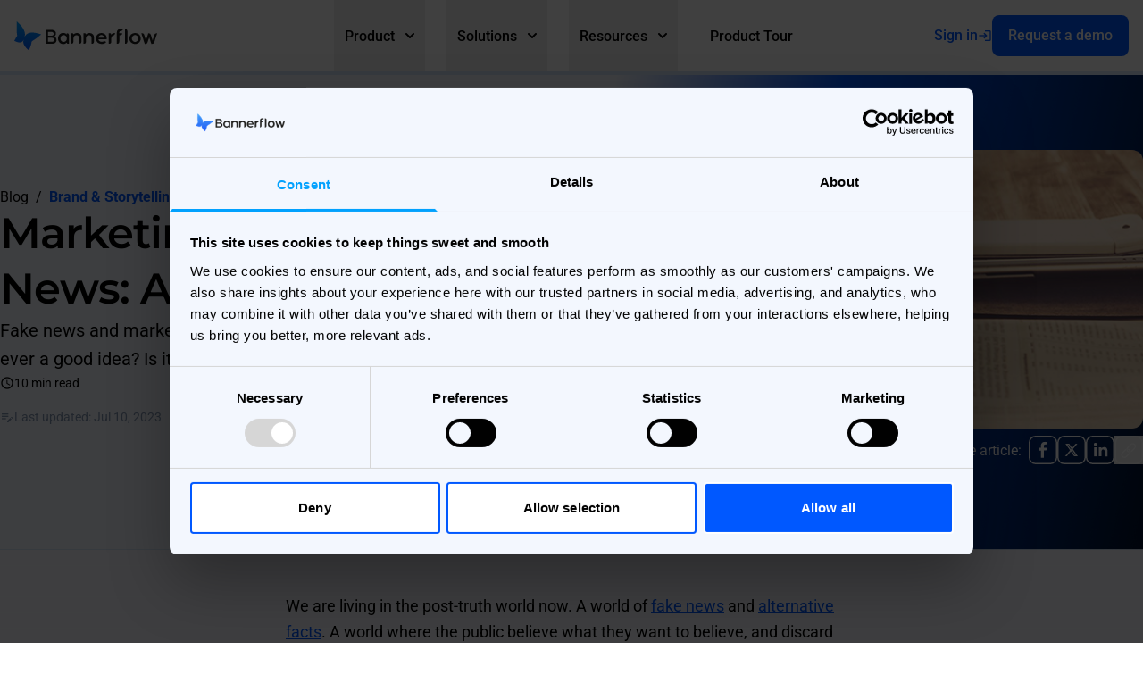

--- FILE ---
content_type: text/html; charset=UTF-8
request_url: https://www.bannerflow.com/blog/marketing-fake-news-dangerous-game/
body_size: 19930
content:
<!doctype html><html lang="en" class="scroll-smooth"><head>
    <meta charset="utf-8">
    
    <title>Marketing With Fake News: A Dangerous Game</title>
    
    
    <link rel="shortcut icon" href="https://www.bannerflow.com/hubfs/logo_butterfly-2.png">
    
    <meta name="description" content="Fake news and marketing can overlap, but it's a dangerous game. Is it ever a good idea? Is it a viable strategy? Find out here.">
    <meta name="viewport" content="width=device-width, initial-scale=1">

    <script src="/hs/hsstatic/jquery-libs/static-1.1/jquery/jquery-1.7.1.js"></script>
<script>hsjQuery = window['jQuery'];</script>
    <meta property="og:description" content="Fake news and marketing can overlap, but it's a dangerous game. Is it ever a good idea? Is it a viable strategy? Find out here.">
    <meta property="og:title" content="Marketing With Fake News: A Dangerous Game">
    <meta name="twitter:description" content="Fake news and marketing can overlap, but it's a dangerous game. Is it ever a good idea? Is it a viable strategy? Find out here.">
    <meta name="twitter:title" content="Marketing With Fake News: A Dangerous Game">

    

    
    <style>
a.cta_button{-moz-box-sizing:content-box !important;-webkit-box-sizing:content-box !important;box-sizing:content-box !important;vertical-align:middle}.hs-breadcrumb-menu{list-style-type:none;margin:0px 0px 0px 0px;padding:0px 0px 0px 0px}.hs-breadcrumb-menu-item{float:left;padding:10px 0px 10px 10px}.hs-breadcrumb-menu-divider:before{content:'›';padding-left:10px}.hs-featured-image-link{border:0}.hs-featured-image{float:right;margin:0 0 20px 20px;max-width:50%}@media (max-width: 568px){.hs-featured-image{float:none;margin:0;width:100%;max-width:100%}}.hs-screen-reader-text{clip:rect(1px, 1px, 1px, 1px);height:1px;overflow:hidden;position:absolute !important;width:1px}
</style>

<link rel="preload" as="style" href="/hubfs/build_assets/bannerflow-project/239/js_client_assets/assets/Layout-BOwWHp2n.css">

<link rel="preload" as="style" href="/hubfs/build_assets/bannerflow-project/239/js_client_assets/assets/Icon-B7Yg7RYL.css">

<link rel="preload" as="style" href="/hubfs/build_assets/bannerflow-project/239/js_client_assets/assets/Icon-B7Yg7RYL.css">

<link rel="preload" as="style" href="/hubfs/build_assets/bannerflow-project/239/js_client_assets/assets/BlogpostContentAnchors-DmYC_Mn0.css">

<link rel="preload" as="style" href="/hubfs/build_assets/bannerflow-project/239/js_client_assets/assets/Icon-B7Yg7RYL.css">

<link rel="preload" as="style" href="/hubfs/build_assets/bannerflow-project/239/js_client_assets/assets/Icon-B7Yg7RYL.css">

<link rel="preload" as="style" href="/hubfs/build_assets/bannerflow-project/239/js_client_assets/assets/Form-BwHX6Y2L.css">

<link rel="preload" as="style" href="/hubfs/build_assets/bannerflow-project/239/js_client_assets/assets/Icon-B7Yg7RYL.css">

    <script type="application/ld+json">
{
  "mainEntityOfPage" : {
    "@type" : "WebPage",
    "@id" : "https://www.bannerflow.com/blog/marketing-fake-news-dangerous-game/"
  },
  "author" : {
    "name" : "Bannerflow",
    "url" : "https://www.bannerflow.com/blog/author/bannerflow",
    "@type" : "Person"
  },
  "headline" : "Marketing With Fake News: A Dangerous Game",
  "datePublished" : "2023-07-10T14:13:39.000Z",
  "dateModified" : "2025-02-05T09:32:44.140Z",
  "publisher" : {
    "name" : "Bannerflow",
    "logo" : {
      "url" : "https://www.bannerflow.com/hubfs/blue_black-2.png",
      "@type" : "ImageObject"
    },
    "@type" : "Organization"
  },
  "@context" : "https://schema.org",
  "@type" : "BlogPosting",
  "image" : [ "https://www.bannerflow.com/hubfs/blog-header-coffe.jpeg" ]
}
</script>


    
<!--  Added by GoogleAnalytics4 integration -->
<script>
var _hsp = window._hsp = window._hsp || [];
window.dataLayer = window.dataLayer || [];
function gtag(){dataLayer.push(arguments);}

var useGoogleConsentModeV2 = true;
var waitForUpdateMillis = 1000;


if (!window._hsGoogleConsentRunOnce) {
  window._hsGoogleConsentRunOnce = true;

  gtag('consent', 'default', {
    'ad_storage': 'denied',
    'analytics_storage': 'denied',
    'ad_user_data': 'denied',
    'ad_personalization': 'denied',
    'wait_for_update': waitForUpdateMillis
  });

  if (useGoogleConsentModeV2) {
    _hsp.push(['useGoogleConsentModeV2'])
  } else {
    _hsp.push(['addPrivacyConsentListener', function(consent){
      var hasAnalyticsConsent = consent && (consent.allowed || (consent.categories && consent.categories.analytics));
      var hasAdsConsent = consent && (consent.allowed || (consent.categories && consent.categories.advertisement));

      gtag('consent', 'update', {
        'ad_storage': hasAdsConsent ? 'granted' : 'denied',
        'analytics_storage': hasAnalyticsConsent ? 'granted' : 'denied',
        'ad_user_data': hasAdsConsent ? 'granted' : 'denied',
        'ad_personalization': hasAdsConsent ? 'granted' : 'denied'
      });
    }]);
  }
}

gtag('js', new Date());
gtag('set', 'developer_id.dZTQ1Zm', true);
gtag('config', 'G-77521934');
</script>
<script async src="https://www.googletagmanager.com/gtag/js?id=G-77521934"></script>

<!-- /Added by GoogleAnalytics4 integration -->

<!--  Added by GoogleTagManager integration -->
<script>
var _hsp = window._hsp = window._hsp || [];
window.dataLayer = window.dataLayer || [];
function gtag(){dataLayer.push(arguments);}

var useGoogleConsentModeV2 = true;
var waitForUpdateMillis = 1000;



var hsLoadGtm = function loadGtm() {
    if(window._hsGtmLoadOnce) {
      return;
    }

    if (useGoogleConsentModeV2) {

      gtag('set','developer_id.dZTQ1Zm',true);

      gtag('consent', 'default', {
      'ad_storage': 'denied',
      'analytics_storage': 'denied',
      'ad_user_data': 'denied',
      'ad_personalization': 'denied',
      'wait_for_update': waitForUpdateMillis
      });

      _hsp.push(['useGoogleConsentModeV2'])
    }

    (function(w,d,s,l,i){w[l]=w[l]||[];w[l].push({'gtm.start':
    new Date().getTime(),event:'gtm.js'});var f=d.getElementsByTagName(s)[0],
    j=d.createElement(s),dl=l!='dataLayer'?'&l='+l:'';j.async=true;j.src=
    'https://www.googletagmanager.com/gtm.js?id='+i+dl;f.parentNode.insertBefore(j,f);
    })(window,document,'script','dataLayer','GTM-TKB84CD');

    window._hsGtmLoadOnce = true;
};

_hsp.push(['addPrivacyConsentListener', function(consent){
  if(consent.allowed || (consent.categories && consent.categories.analytics)){
    hsLoadGtm();
  }
}]);

</script>

<!-- /Added by GoogleTagManager integration -->


<meta name="google-site-verification" content="QU4NrgwFdv4g0FWxcd_RR-sOLnf0d_O-oyhlaLQVtUs"> 
<script id="Cookiebot" src="https://consent.cookiebot.com/uc.js" data-cbid="c65c801d-034c-40f8-a4ba-0f763111146c" data-blockingmode="auto" type="text/javascript"></script>
<link rel="amphtml" href="https://www.bannerflow.com/blog/marketing-fake-news-dangerous-game/?hs_amp=true">

<meta property="og:image" content="https://www.bannerflow.com/hubfs/blog-header-coffe.jpeg">
<meta property="og:image:width" content="900">
<meta property="og:image:height" content="302">
<meta property="og:image:alt" content="Marketing With Fake News: A Dangerous Game">
<meta name="twitter:image" content="https://www.bannerflow.com/hubfs/blog-header-coffe.jpeg">
<meta name="twitter:image:alt" content="Marketing With Fake News: A Dangerous Game">

<meta property="og:url" content="https://www.bannerflow.com/blog/marketing-fake-news-dangerous-game/">
<meta name="twitter:card" content="summary_large_image">

<link rel="canonical" href="https://www.bannerflow.com/blog/marketing-fake-news-dangerous-game/">

<meta property="og:type" content="article">
<link rel="alternate" type="application/rss+xml" href="https://www.bannerflow.com/blog/rss.xml">
<meta name="twitter:domain" content="www.bannerflow.com">
<script src="//platform.linkedin.com/in.js" type="text/javascript">
    lang: en_US
</script>

<meta http-equiv="content-language" content="en">






    
    
<meta name="generator" content="HubSpot"></head>

<body class="tw">
<!--  Added by GoogleTagManager integration -->
<noscript><iframe src="https://www.googletagmanager.com/ns.html?id=GTM-TKB84CD" height="0" width="0" style="display:none;visibility:hidden"></iframe></noscript>

<!-- /Added by GoogleTagManager integration -->

    <link rel="stylesheet" href="/hubfs/build_assets/bannerflow-project/239/js_client_assets/assets/Layout-BOwWHp2n.css">

    <script type="text/javascript">
      window.__hsEnvConfig = {"hsDeployed":true,"hsEnv":"prod","hsJSRGates":["CMS:JSRenderer:SeparateIslandRenderOption","CMS:JSRenderer:CompressResponse","CMS:JSRenderer:MinifyCSS","CMS:JSRenderer:GetServerSideProps","CMS:JSRenderer:LocalProxySchemaVersion1","CMS:JSRenderer:SharedDeps"],"hublet":"na1","portalID":1906005};
      window.__hsServerPageUrl = "https:\u002F\u002Fwww.bannerflow.com\u002Fblog\u002Fmarketing-fake-news-dangerous-game\u002F";
      window.__hsBasePath = "\u002Fblog\u002Fmarketing-fake-news-dangerous-game\u002F";
    </script>
      
    
    
        <div data-global-resource-path="bannerflow-theme/partials/header.hubl.html"><div id="hs_cos_wrapper_Header" class="hs_cos_wrapper hs_cos_wrapper_widget hs_cos_wrapper_type_module" style="" data-hs-cos-general-type="widget" data-hs-cos-type="module"><link rel="stylesheet" href="/hubfs/build_assets/bannerflow-project/239/js_client_assets/assets/Icon-B7Yg7RYL.css">
<div class="tw"><!--$--><div data-hs-island="true" id="navigation-header"><!--$--><header class="fixed top-0 left-0 w-full z-50"><nav class="bg-white border-b border-link-water bannerflow-tw-header " style="height:80px"><div class="flex items-center relative justify-between mx-auto max-w-screen-lg px-4 xl:px-0"><a href="/" class="flex items-center space-x-3 rtl:space-x-reverse"><img src="/hubfs/build_assets/bannerflow-project/239/js_client_assets/assets/logo-A_7Tuxvq.svg" loading="lazy" class="h-auto relative z-50" alt="Bannerflow Logo" width="160"></a><div id="mega-menu-full-image" class="md:flex flex-grow justify-center hidden"><ul class="flex items-center justify-center font-medium" style="height:80px"><li class="h-full px-2 pl-16 pr-3"><button class="flex h-full items-center justify-between py-4 px-6 font-medium text-gray-900 border-b border-gray-100 hover:bg-gray-50 md:hover:bg-transparent md:focus:bg-transparent md:border-0 md:hover:text-blue-600 md:focus:text-blue-600 md:p-0 group"><span class="flex items-center font-roboto py-1 px-3 group-focus:bg-primary-blue/5 group-focus:text-primary-blue rounded-md !text-secondary-cod">Product<svg class="w-2.5 h-2.5 ms-3" aria-hidden="true" xmlns="http://www.w3.org/2000/svg" fill="none" viewbox="0 0 10 6"><path stroke="currentColor" stroke-linecap="round" stroke-linejoin="round" stroke-width="2" d="m1 1 4 4 4-4"></path></svg></span></button><div id="mega-menu-full-image-dropdown-product" class="absolute left-0 mx-auto w-full max-w-screen-xl rounded-b-md z-40 bg-white border border-t-0 border-link-water shadow-xl shadow-primary-blue/20 bg-gradient-to-b from-alice-blue to-white hidden" style="opacity:0;transform:translateY(-40px) translateZ(0)"><div class="flex flex-col md:flex-row max-w-screen-xl mx-auto text-sm"><div class="flex-1 flex flex-col px-8 pb-6 pt-9"><div class="flex-1"><div class="flex gap-6"><div class="flex-1"><h6 class="font-bold font-roboto uppercase !mb-6 text-secondary-cod mt-6 md:mt-0">Product Areas</h6><ul class="space-y-[3px]" aria-labelledby="mega-menu-full-image-button"><li><a href="https://www.bannerflow.com/products/creative-studio/" class="group flex items-center p-[10px] rounded-md hover:bg-primary-blue/5 focus:bg-primary-blue/5" target="_self"><div class="mr-4 h-[52px] w-[52px] p-2 border border-link-water group-hover:border-primary-blue/60 group-focus:border-primary-blue/60 rounded-md"><div class="lf-player-container"><div id="lottie" style="background:transparent;margin:0 auto;outline:none;overflow:hidden"></div></div></div><div class="w-3/4"><h6 class="font-[500] text-base font-roboto text-secondary-cod group-hover:text-primary-blue flex gap-2 items-center"><span>Creative Studio</span></h6><p class="text-sm font-roboto text-secondary-cod font-[400]">Design, scale, collaborate, export</p></div></a></li><li><a href="https://www.bannerflow.com/products/creative-campaign-management" class="group flex items-center p-[10px] rounded-md hover:bg-primary-blue/5 focus:bg-primary-blue/5" target="_self"><div class="mr-4 h-[52px] w-[52px] p-2 border border-link-water group-hover:border-primary-blue/60 group-focus:border-primary-blue/60 rounded-md"><div class="lf-player-container"><div id="lottie" style="background:transparent;margin:0 auto;outline:none;overflow:hidden"></div></div></div><div class="w-3/4"><h6 class="font-[500] text-base font-roboto text-secondary-cod group-hover:text-primary-blue flex gap-2 items-center"><span>Creative Campaign Management</span></h6><p class="text-sm font-roboto text-secondary-cod font-[400]">Distribute, manage, analyse, optimise</p></div></a></li><li><a href="https://www.bannerflow.com/products/creative-personalisation/" class="group flex items-center p-[10px] rounded-md hover:bg-primary-blue/5 focus:bg-primary-blue/5" target="_self"><div class="mr-4 h-[52px] w-[52px] p-2 border border-link-water group-hover:border-primary-blue/60 group-focus:border-primary-blue/60 rounded-md"><div class="lf-player-container"><div id="lottie" style="background:transparent;margin:0 auto;outline:none;overflow:hidden"></div></div></div><div class="w-3/4"><h6 class="font-[500] text-base font-roboto text-secondary-cod group-hover:text-primary-blue flex gap-2 items-center"><span>Creative Personalisation</span></h6><p class="text-sm font-roboto text-secondary-cod font-[400]">DCO and product recommendations</p></div></a></li></ul></div><div class="flex-1"><h6 class="font-bold font-roboto uppercase !mb-6 text-secondary-cod mt-6 md:mt-0">Top features</h6><ul class="space-y-[3px]" aria-labelledby="mega-menu-full-image-button"><li><a href="https://www.bannerflow.com/products/creative-studio/#design-and-animate" class="group flex items-center p-[10px] rounded-md hover:bg-primary-blue/5 focus:bg-primary-blue/5" target="_self"><div class="w-3/4"><h6 class="font-[500] text-base font-roboto text-secondary-cod group-hover:text-primary-blue flex gap-2 items-center"><span class="material-icons text-secondary-cod" style="font-size:default">design_services</span><span>Design &amp; Animate</span></h6></div></a></li><li><a href="https://www.bannerflow.com/products/creative-studio/#rich-media" class="group flex items-center p-[10px] rounded-md hover:bg-primary-blue/5 focus:bg-primary-blue/5" target="_self"><div class="w-3/4"><h6 class="font-[500] text-base font-roboto text-secondary-cod group-hover:text-primary-blue flex gap-2 items-center"><span class="material-icons text-secondary-cod" style="font-size:default">slideshow</span><span>Rich Media</span></h6></div></a></li><li><a href="https://www.bannerflow.com/products/creative-studio/#Creative-automation" class="group flex items-center p-[10px] rounded-md hover:bg-primary-blue/5 focus:bg-primary-blue/5" target="_self"><div class="w-3/4"><h6 class="font-[500] text-base font-roboto text-secondary-cod group-hover:text-primary-blue flex gap-2 items-center"><span class="material-icons text-secondary-cod" style="font-size:default">fit_screen</span><span>Automated Scaling</span></h6></div></a></li><li><a href="https://www.bannerflow.com/products/creative-campaign-management#Publishing" class="group flex items-center p-[10px] rounded-md hover:bg-primary-blue/5 focus:bg-primary-blue/5" target="_self"><div class="w-3/4"><h6 class="font-[500] text-base font-roboto text-secondary-cod group-hover:text-primary-blue flex gap-2 items-center"><span class="material-icons text-secondary-cod" style="font-size:default">publish</span><span>Direct Publishing</span></h6></div></a></li><li><a href="https://www.bannerflow.com/products/creative-campaign-management#live-updates" class="group flex items-center p-[10px] rounded-md hover:bg-primary-blue/5 focus:bg-primary-blue/5" target="_self"><div class="w-3/4"><h6 class="font-[500] text-base font-roboto text-secondary-cod group-hover:text-primary-blue flex gap-2 items-center"><span class="material-icons text-secondary-cod" style="font-size:default">update</span><span>Live Ad Updates</span></h6></div></a></li><li><a href="https://www.bannerflow.com/products/creative-campaign-management#dynamic-content" class="group flex items-center p-[10px] rounded-md hover:bg-primary-blue/5 focus:bg-primary-blue/5" target="_self"><div class="w-3/4"><h6 class="font-[500] text-base font-roboto text-secondary-cod group-hover:text-primary-blue flex gap-2 items-center"><span class="material-icons text-secondary-cod" style="font-size:default">dynamic_feed</span><span>Dynamic Content</span></h6></div></a></li><li><a href="https://www.bannerflow.com/products/creative-campaign-management#auto-optimisation" class="group flex items-center p-[10px] rounded-md hover:bg-primary-blue/5 focus:bg-primary-blue/5" target="_self"><div class="w-3/4"><h6 class="font-[500] text-base font-roboto text-secondary-cod group-hover:text-primary-blue flex gap-2 items-center"><span class="material-icons text-secondary-cod" style="font-size:default">trending_up</span><span>Auto Optimisation</span></h6></div></a></li></ul></div></div></div></div><a href="https://www.bannerflow.com/product-tour-archive" target="_self" class="group"><div class="flex-shrink-0 h-full featured-mega-col"><div class="md:w-[23rem] w-full md:rounded-tl-[25px] md:rounded-tr-none md:rounded-bl-none md:rounded-br-md rounded-md md:pl-10 md:pt-8 md:pb-0 md:pr-0 pt-8 pr-8 pb-8 pl-8 border-t border-b border-l md:border-t md:border-l md:border-r-none md:border-b-none border-link-water rounded-br-md overflow-hidden h-full bg-gradient-to-tl from-link-water to-alice-blue"><div class="pr-8 text-secondary-cod"><div class="w-fit flex items-center !mb-[25px] gap-1 rounded-md px-4 py-1 bg-gradient-to-r from-primary-blue to-purple text-white uppercase font-bold"><span class="material-icons text-" style="font-size:14px">radio_button_checked</span><span class="font-roboto">Product Tour</span></div><h5 class="text-lg font-montserrat font-[600] text-lg leading-[26px] text-secondary-cod">Experience Bannerflow in Action with an Interactive Product Tour!</h5></div><div class="relative w-full mt-8 pr-8 h-auto"><img src="https://www.bannerflow.com/hubfs/Interactive%20demo-4.webp" alt="Interactive demo-4" loading="lazy" class="w-full rounded-md h-full mt-10 transition-transform duration-300 group-focus:scale-105 group-hover:scale-105 object-cover aspect-video shadow-2xl shadow-primary-blue/10"></div></div></div></a></div></div></li><li class="h-full px-2 px-3"><button class="flex h-full items-center justify-between py-4 px-6 font-medium text-gray-900 border-b border-gray-100 hover:bg-gray-50 md:hover:bg-transparent md:focus:bg-transparent md:border-0 md:hover:text-blue-600 md:focus:text-blue-600 md:p-0 group"><span class="flex items-center font-roboto py-1 px-3 group-focus:bg-primary-blue/5 group-focus:text-primary-blue rounded-md !text-secondary-cod">Solutions<svg class="w-2.5 h-2.5 ms-3" aria-hidden="true" xmlns="http://www.w3.org/2000/svg" fill="none" viewbox="0 0 10 6"><path stroke="currentColor" stroke-linecap="round" stroke-linejoin="round" stroke-width="2" d="m1 1 4 4 4-4"></path></svg></span></button><div id="mega-menu-full-image-dropdown-solutions" class="absolute left-0 mx-auto w-full max-w-screen-xl rounded-b-md z-40 bg-white border border-t-0 border-link-water shadow-xl shadow-primary-blue/20 bg-gradient-to-b from-alice-blue to-white hidden" style="opacity:0;transform:translateY(-40px) translateZ(0)"><div class="flex flex-col md:flex-row max-w-screen-xl mx-auto text-sm"><div class="flex-1 flex flex-col px-8 pb-6 pt-9"><div class="flex-1"><div class="flex gap-6"><div class="flex-1"><h6 class="font-bold font-roboto uppercase !mb-6 text-secondary-cod mt-6 md:mt-0">Our Solutions</h6><ul class="space-y-[3px]" aria-labelledby="mega-menu-full-image-button"><li><a href="https://www.bannerflow.com/solution/creative-automation" class="group flex items-center p-[10px] rounded-md hover:bg-primary-blue/5 focus:bg-primary-blue/5" target="_self"><img src="https://www.bannerflow.com/hs-fs/hubfs/Creative%20Designer-3.webp?width=50&amp;name=Creative%20Designer-3.webp" alt="Creative Designer-3" loading="lazy" class="h-auto rounded-md mr-4 group-hover:border-primary-blue/60 group-focus:border-primary-blue/60" width="50" style="opacity:0.9" srcset="https://www.bannerflow.com/hs-fs/hubfs/Creative%20Designer-3.webp?width=25&amp;name=Creative%20Designer-3.webp 25w, https://www.bannerflow.com/hs-fs/hubfs/Creative%20Designer-3.webp?width=50&amp;name=Creative%20Designer-3.webp 50w, https://www.bannerflow.com/hs-fs/hubfs/Creative%20Designer-3.webp?width=75&amp;name=Creative%20Designer-3.webp 75w, https://www.bannerflow.com/hs-fs/hubfs/Creative%20Designer-3.webp?width=100&amp;name=Creative%20Designer-3.webp 100w, https://www.bannerflow.com/hs-fs/hubfs/Creative%20Designer-3.webp?width=125&amp;name=Creative%20Designer-3.webp 125w, https://www.bannerflow.com/hs-fs/hubfs/Creative%20Designer-3.webp?width=150&amp;name=Creative%20Designer-3.webp 150w" sizes="(max-width: 50px) 100vw, 50px"><div class="w-3/4"><h6 class="font-[500] text-base font-roboto text-secondary-cod group-hover:text-primary-blue flex gap-2 items-center"><span>Automate Production</span></h6><p class="text-sm font-roboto text-secondary-cod font-[400]">Produce HTML5 ads easier and faster</p></div></a></li><li><a href="https://www.bannerflow.com/solution/campaigns" class="group flex items-center p-[10px] rounded-md hover:bg-primary-blue/5 focus:bg-primary-blue/5" target="_self"><img src="https://www.bannerflow.com/hs-fs/hubfs/Campaign%20Manager-3.webp?width=50&amp;name=Campaign%20Manager-3.webp" alt="Campaign Manager-3" loading="lazy" class="h-auto rounded-md mr-4 group-hover:border-primary-blue/60 group-focus:border-primary-blue/60" width="50" style="opacity:0.9" srcset="https://www.bannerflow.com/hs-fs/hubfs/Campaign%20Manager-3.webp?width=25&amp;name=Campaign%20Manager-3.webp 25w, https://www.bannerflow.com/hs-fs/hubfs/Campaign%20Manager-3.webp?width=50&amp;name=Campaign%20Manager-3.webp 50w, https://www.bannerflow.com/hs-fs/hubfs/Campaign%20Manager-3.webp?width=75&amp;name=Campaign%20Manager-3.webp 75w, https://www.bannerflow.com/hs-fs/hubfs/Campaign%20Manager-3.webp?width=100&amp;name=Campaign%20Manager-3.webp 100w, https://www.bannerflow.com/hs-fs/hubfs/Campaign%20Manager-3.webp?width=125&amp;name=Campaign%20Manager-3.webp 125w, https://www.bannerflow.com/hs-fs/hubfs/Campaign%20Manager-3.webp?width=150&amp;name=Campaign%20Manager-3.webp 150w" sizes="(max-width: 50px) 100vw, 50px"><div class="w-3/4"><h6 class="font-[500] text-base font-roboto text-secondary-cod group-hover:text-primary-blue flex gap-2 items-center"><span>Campaign Management</span></h6><p class="text-sm font-roboto text-secondary-cod font-[400]">Seamless distribution and optimisation</p></div></a></li><li><a href="https://www.bannerflow.com/solution/personalisation" class="group flex items-center p-[10px] rounded-md hover:bg-primary-blue/5 focus:bg-primary-blue/5" target="_self"><img src="https://www.bannerflow.com/hs-fs/hubfs/Agile%20marketeer-3.webp?width=50&amp;name=Agile%20marketeer-3.webp" alt="Agile marketeer-3" loading="lazy" class="h-auto rounded-md mr-4 group-hover:border-primary-blue/60 group-focus:border-primary-blue/60" width="50" style="opacity:0.9" srcset="https://www.bannerflow.com/hs-fs/hubfs/Agile%20marketeer-3.webp?width=25&amp;name=Agile%20marketeer-3.webp 25w, https://www.bannerflow.com/hs-fs/hubfs/Agile%20marketeer-3.webp?width=50&amp;name=Agile%20marketeer-3.webp 50w, https://www.bannerflow.com/hs-fs/hubfs/Agile%20marketeer-3.webp?width=75&amp;name=Agile%20marketeer-3.webp 75w, https://www.bannerflow.com/hs-fs/hubfs/Agile%20marketeer-3.webp?width=100&amp;name=Agile%20marketeer-3.webp 100w, https://www.bannerflow.com/hs-fs/hubfs/Agile%20marketeer-3.webp?width=125&amp;name=Agile%20marketeer-3.webp 125w, https://www.bannerflow.com/hs-fs/hubfs/Agile%20marketeer-3.webp?width=150&amp;name=Agile%20marketeer-3.webp 150w" sizes="(max-width: 50px) 100vw, 50px"><div class="w-3/4"><h6 class="font-[500] text-base font-roboto text-secondary-cod group-hover:text-primary-blue flex gap-2 items-center"><span>Personalisation</span></h6><p class="text-sm font-roboto text-secondary-cod font-[400]">Tailor and power ad experiences</p></div></a></li><li><a href="https://www.bannerflow.com/solution/on-demand/" class="group flex items-center p-[10px] rounded-md hover:bg-primary-blue/5 focus:bg-primary-blue/5" target="_self"><img src="https://www.bannerflow.com/hs-fs/hubfs/On%20demand-2.webp?width=50&amp;name=On%20demand-2.webp" alt="On demand-2" loading="lazy" class="h-auto rounded-md mr-4 group-hover:border-primary-blue/60 group-focus:border-primary-blue/60" width="50" style="opacity:0.9" srcset="https://www.bannerflow.com/hs-fs/hubfs/On%20demand-2.webp?width=25&amp;name=On%20demand-2.webp 25w, https://www.bannerflow.com/hs-fs/hubfs/On%20demand-2.webp?width=50&amp;name=On%20demand-2.webp 50w, https://www.bannerflow.com/hs-fs/hubfs/On%20demand-2.webp?width=75&amp;name=On%20demand-2.webp 75w, https://www.bannerflow.com/hs-fs/hubfs/On%20demand-2.webp?width=100&amp;name=On%20demand-2.webp 100w, https://www.bannerflow.com/hs-fs/hubfs/On%20demand-2.webp?width=125&amp;name=On%20demand-2.webp 125w, https://www.bannerflow.com/hs-fs/hubfs/On%20demand-2.webp?width=150&amp;name=On%20demand-2.webp 150w" sizes="(max-width: 50px) 100vw, 50px"><div class="w-3/4"><h6 class="font-[500] text-base font-roboto text-secondary-cod group-hover:text-primary-blue flex gap-2 items-center"><span>On Demand</span></h6><p class="text-sm font-roboto text-secondary-cod font-[400]">Bring your next campaign to life effortlessly</p></div></a></li></ul></div><div class="flex-1"><h6 class="font-bold font-roboto uppercase !mb-6 text-secondary-cod mt-6 md:mt-0">Industries</h6><ul class="space-y-[3px]" aria-labelledby="mega-menu-full-image-button"><li><a href="https://www.bannerflow.com/solution/industry/telecom" class="group flex items-center p-[10px] rounded-md hover:bg-primary-blue/5 focus:bg-primary-blue/5" target="_self"><div class="w-3/4"><h6 class="font-[500] text-base font-roboto text-secondary-cod group-hover:text-primary-blue flex gap-2 items-center"><span class="material-icons text-secondary-cod" style="font-size:default">call</span><span>Telecom</span></h6></div></a></li><li><a href="https://www.bannerflow.com/solution/industry/consumer-and-retail" class="group flex items-center p-[10px] rounded-md hover:bg-primary-blue/5 focus:bg-primary-blue/5" target="_self"><div class="w-3/4"><h6 class="font-[500] text-base font-roboto text-secondary-cod group-hover:text-primary-blue flex gap-2 items-center"><span class="material-icons text-secondary-cod" style="font-size:default">shopping_cart</span><span>Consumer &amp; Retail</span></h6></div></a></li><li><a href="https://www.bannerflow.com/solution/industry/financial-services" class="group flex items-center p-[10px] rounded-md hover:bg-primary-blue/5 focus:bg-primary-blue/5" target="_self"><div class="w-3/4"><h6 class="font-[500] text-base font-roboto text-secondary-cod group-hover:text-primary-blue flex gap-2 items-center"><span class="material-icons text-secondary-cod" style="font-size:default">account_balance</span><span>Financial services</span></h6></div></a></li><li><a href="https://www.bannerflow.com/solution/industry/igaming" class="group flex items-center p-[10px] rounded-md hover:bg-primary-blue/5 focus:bg-primary-blue/5" target="_self"><div class="w-3/4"><h6 class="font-[500] text-base font-roboto text-secondary-cod group-hover:text-primary-blue flex gap-2 items-center"><span class="material-icons text-secondary-cod" style="font-size:default">casino</span><span>iGaming</span></h6></div></a></li><li><a href="https://www.bannerflow.com/solution/industry/travel" class="group flex items-center p-[10px] rounded-md hover:bg-primary-blue/5 focus:bg-primary-blue/5" target="_self"><div class="w-3/4"><h6 class="font-[500] text-base font-roboto text-secondary-cod group-hover:text-primary-blue flex gap-2 items-center"><span class="material-icons text-secondary-cod" style="font-size:default">flight_takeoff</span><span>Travel</span></h6></div></a></li><li><a href="https://www.bannerflow.com/solution/industry/entertainment" class="group flex items-center p-[10px] rounded-md hover:bg-primary-blue/5 focus:bg-primary-blue/5" target="_self"><div class="w-3/4"><h6 class="font-[500] text-base font-roboto text-secondary-cod group-hover:text-primary-blue flex gap-2 items-center"><span class="material-icons text-secondary-cod" style="font-size:default">live_tv</span><span>Entertainment</span></h6></div></a></li><li><a href="https://www.bannerflow.com/solution/partnerships/" class="group flex items-center p-[10px] rounded-md hover:bg-primary-blue/5 focus:bg-primary-blue/5" target="_self"><div class="w-3/4"><h6 class="font-[500] text-base font-roboto text-secondary-cod group-hover:text-primary-blue flex gap-2 items-center"><span class="material-icons text-secondary-cod" style="font-size:default">handshake</span><span>Partnerships</span></h6></div></a></li></ul></div></div></div><div class="mt-6"><h6 class="font-bold !mb-6 font-roboto uppercase text-secondary-cod">Success Stories</h6><hr class="border-t border-link-water"><div class="flex space-x-8 items-center mt-6"><a href="https://www.bannerflow.com/solution/case/scoot" target="_self" class="text-base hover:underline !text-secondary-cod !hover:text-primary-blue !focus:text-primary-blue">Scoot Airlines</a><a href="https://www.bannerflow.com/solution/case/hallon" target="_self" class="text-base hover:underline !text-secondary-cod !hover:text-primary-blue !focus:text-primary-blue">Hallon</a><a href="https://www.bannerflow.com/solution/case/cmc-markets" target="_self" class="text-base hover:underline !text-secondary-cod !hover:text-primary-blue !focus:text-primary-blue">CMC Markets</a><a href="https://www.bannerflow.com/solution/case/kaizen" target="_self" class="text-base hover:underline !text-secondary-cod !hover:text-primary-blue !focus:text-primary-blue">Kaizen Gaming</a><a href="https://www.bannerflow.com/solution/case" target="_self" class="text-base hover:underline !text-secondary-cod !hover:text-primary-blue !focus:text-primary-blue">... See All</a></div></div></div><a href="https://www.bannerflow.com/solution/case/sega" target="_self" class="group"><div class="flex-shrink-0 h-full featured-mega-col"><div class="md:w-[23rem] w-full md:rounded-tl-[25px] md:rounded-tr-none md:rounded-bl-none md:rounded-br-md rounded-md md:pl-10 md:pt-8 md:pb-0 md:pr-0 pt-8 pr-8 pb-8 pl-8 border-t border-b border-l md:border-t md:border-l md:border-r-none md:border-b-none border-link-water rounded-br-md overflow-hidden h-full bg-gradient-to-tl from-link-water to-alice-blue"><div class="pr-8 text-secondary-cod"><div class="w-fit flex items-center !mb-[25px] gap-1 rounded-md px-4 py-1 bg-gradient-to-r from-primary-blue to-purple text-white uppercase font-bold"><span class="material-icons text-" style="font-size:14px">radio_button_checked</span><span class="font-roboto">SUCCESS STORY</span></div><h5 class="text-lg font-montserrat font-[600] text-lg leading-[26px] text-secondary-cod">Delivering Efficient, Engaging Dynamic Ads with SEGA</h5></div><div class="relative w-full mt-8 h-full"><img src="https://www.bannerflow.com/hubfs/SEGA%20Case%20Study%20Image-Feb-03-2025-02-07-08-3825-PM.webp" alt="SEGA Case Study Image-Feb-03-2025-02-07-08-3825-PM" loading="lazy" class="relative h-auto md:h-full md:absolute md:mt-0 mt-8 md:left-0 object-cover md:right-0 w-auto md:w-full object-left md:transition-transform md:duration-300 md:group-focus:translate-y-[-10px] md:group-hover:translate-y-[-10px] md:mt-auto mt-10 md:rounded-tl-md md:rounded-tr-none md:rounded-br-none md:rounded-bl-none rounded-tl-md rounded-tr-md rounded-br-md rounded-bl-md object-cover !mb-0 p-0 shadow-2xl shadow-primary-blue"></div></div></div></a></div></div></li><li class="h-full px-2 px-3"><button class="flex h-full items-center justify-between py-4 px-6 font-medium text-gray-900 border-b border-gray-100 hover:bg-gray-50 md:hover:bg-transparent md:focus:bg-transparent md:border-0 md:hover:text-blue-600 md:focus:text-blue-600 md:p-0 group"><span class="flex items-center font-roboto py-1 px-3 group-focus:bg-primary-blue/5 group-focus:text-primary-blue rounded-md !text-secondary-cod">Resources<svg class="w-2.5 h-2.5 ms-3" aria-hidden="true" xmlns="http://www.w3.org/2000/svg" fill="none" viewbox="0 0 10 6"><path stroke="currentColor" stroke-linecap="round" stroke-linejoin="round" stroke-width="2" d="m1 1 4 4 4-4"></path></svg></span></button><div id="mega-menu-full-image-dropdown-resources" class="absolute left-0 mx-auto w-full max-w-screen-xl rounded-b-md z-40 bg-white border border-t-0 border-link-water shadow-xl shadow-primary-blue/20 bg-gradient-to-b from-alice-blue to-white hidden" style="opacity:0;transform:translateY(-40px) translateZ(0)"><div class="flex flex-col md:flex-row max-w-screen-xl mx-auto text-sm"><div class="flex-1 flex flex-col px-8 pb-6 pt-9"><div class="flex-1"><div class="flex gap-6"><div class="flex-1"><h6 class="font-bold font-roboto uppercase !mb-6 text-secondary-cod mt-6 md:mt-0"> Education and Inspiration</h6><ul class="space-y-[3px]" aria-labelledby="mega-menu-full-image-button"><li><a href="https://www.bannerflow.com/blog" class="group flex items-center p-[10px] rounded-md hover:bg-primary-blue/5 focus:bg-primary-blue/5" target="_self"><div class="w-full"><h6 class="font-[500] text-base font-roboto text-secondary-cod group-hover:text-primary-blue flex gap-2 items-center"><span>Blog</span></h6></div></a></li><li><a href="https://www.bannerflow.com/examples" class="group flex items-center p-[10px] rounded-md hover:bg-primary-blue/5 focus:bg-primary-blue/5" target="_self"><div class="w-full"><h6 class="font-[500] text-base font-roboto text-secondary-cod group-hover:text-primary-blue flex gap-2 items-center"><span>Ad inspiration</span></h6></div></a></li><li><a href="https://www.bannerflow.com/resources/content-library" class="group flex items-center p-[10px] rounded-md hover:bg-primary-blue/5 focus:bg-primary-blue/5" target="_self"><div class="w-full"><h6 class="font-[500] text-base font-roboto text-secondary-cod group-hover:text-primary-blue flex gap-2 items-center"><span>Content library</span></h6></div></a></li><li><a href="https://www.bannerflow.com/webinars" class="group flex items-center p-[10px] rounded-md hover:bg-primary-blue/5 focus:bg-primary-blue/5" target="_self"><div class="w-full"><h6 class="font-[500] text-base font-roboto text-secondary-cod group-hover:text-primary-blue flex gap-2 items-center"><span>Webinars</span></h6></div></a></li><li><a href="https://www.bannerflow.com/resources/ultimate-guides" class="group flex items-center p-[10px] rounded-md hover:bg-primary-blue/5 focus:bg-primary-blue/5" target="_self"><div class="w-full"><h6 class="font-[500] text-base font-roboto text-secondary-cod group-hover:text-primary-blue flex gap-2 items-center"><span>Ultimate guides</span></h6></div></a></li><li><a href="https://www.bannerflow.com/efficiency-calculator" class="group flex items-center p-[10px] rounded-md hover:bg-primary-blue/5 focus:bg-primary-blue/5" target="_self"><div class="w-full"><h6 class="font-[500] text-base font-roboto text-secondary-cod group-hover:text-primary-blue flex gap-2 items-center"><span>Efficiency calculator</span></h6></div></a></li></ul></div><div class="flex-1"><h6 class="font-bold font-roboto uppercase !mb-6 text-secondary-cod mt-6 md:mt-0">Top Picks</h6><ul class="space-y-[3px]" aria-labelledby="mega-menu-full-image-button"><li><a href="https://www.bannerflow.com/blog/dynamic-creative-optimisation-dco" class="group flex items-center p-[10px] rounded-md hover:bg-primary-blue/5 focus:bg-primary-blue/5" target="_self"><img src="https://www.bannerflow.com/hs-fs/hubfs/header-blog-DCO-Thumbnail.webp?width=50&amp;name=header-blog-DCO-Thumbnail.webp" alt="header-blog-DCO-Thumbnail" loading="lazy" class="h-auto rounded-md mr-4 group-hover:border-primary-blue/60 group-focus:border-primary-blue/60" width="50" style="opacity:0.9" srcset="https://www.bannerflow.com/hs-fs/hubfs/header-blog-DCO-Thumbnail.webp?width=25&amp;name=header-blog-DCO-Thumbnail.webp 25w, https://www.bannerflow.com/hs-fs/hubfs/header-blog-DCO-Thumbnail.webp?width=50&amp;name=header-blog-DCO-Thumbnail.webp 50w, https://www.bannerflow.com/hs-fs/hubfs/header-blog-DCO-Thumbnail.webp?width=75&amp;name=header-blog-DCO-Thumbnail.webp 75w, https://www.bannerflow.com/hs-fs/hubfs/header-blog-DCO-Thumbnail.webp?width=100&amp;name=header-blog-DCO-Thumbnail.webp 100w, https://www.bannerflow.com/hs-fs/hubfs/header-blog-DCO-Thumbnail.webp?width=125&amp;name=header-blog-DCO-Thumbnail.webp 125w, https://www.bannerflow.com/hs-fs/hubfs/header-blog-DCO-Thumbnail.webp?width=150&amp;name=header-blog-DCO-Thumbnail.webp 150w" sizes="(max-width: 50px) 100vw, 50px"><div class="w-3/4"><h6 class="font-[500] text-base font-roboto text-secondary-cod group-hover:text-primary-blue flex gap-2 items-center"><span>Dynamic creative optimisation (DCO): What is it and 10 steps to doing it right</span></h6></div></a></li><li><a href="https://www.bannerflow.com/blog/media-buying" class="group flex items-center p-[10px] rounded-md hover:bg-primary-blue/5 focus:bg-primary-blue/5" target="_self"><img src="https://www.bannerflow.com/hs-fs/hubfs/header-blog-Retail-Thumbnail.webp?width=50&amp;name=header-blog-Retail-Thumbnail.webp" alt="header-blog-Retail-Thumbnail" loading="lazy" class="h-auto rounded-md mr-4 group-hover:border-primary-blue/60 group-focus:border-primary-blue/60" width="50" style="opacity:0.9" srcset="https://www.bannerflow.com/hs-fs/hubfs/header-blog-Retail-Thumbnail.webp?width=25&amp;name=header-blog-Retail-Thumbnail.webp 25w, https://www.bannerflow.com/hs-fs/hubfs/header-blog-Retail-Thumbnail.webp?width=50&amp;name=header-blog-Retail-Thumbnail.webp 50w, https://www.bannerflow.com/hs-fs/hubfs/header-blog-Retail-Thumbnail.webp?width=75&amp;name=header-blog-Retail-Thumbnail.webp 75w, https://www.bannerflow.com/hs-fs/hubfs/header-blog-Retail-Thumbnail.webp?width=100&amp;name=header-blog-Retail-Thumbnail.webp 100w, https://www.bannerflow.com/hs-fs/hubfs/header-blog-Retail-Thumbnail.webp?width=125&amp;name=header-blog-Retail-Thumbnail.webp 125w, https://www.bannerflow.com/hs-fs/hubfs/header-blog-Retail-Thumbnail.webp?width=150&amp;name=header-blog-Retail-Thumbnail.webp 150w" sizes="(max-width: 50px) 100vw, 50px"><div class="w-3/4"><h6 class="font-[500] text-base font-roboto text-secondary-cod group-hover:text-primary-blue flex gap-2 items-center"><span>9 things you need to know about the state of media buying</span></h6></div></a></li><li><a href="https://www.bannerflow.com/blog/display-advertising-ctr-for-your-industry" class="group flex items-center p-[10px] rounded-md hover:bg-primary-blue/5 focus:bg-primary-blue/5" target="_self"><img src="https://www.bannerflow.com/hs-fs/hubfs/header-blog-CTR-Thumbnail.webp?width=50&amp;name=header-blog-CTR-Thumbnail.webp" alt="header-blog-CTR-Thumbnail" loading="lazy" class="h-auto rounded-md mr-4 group-hover:border-primary-blue/60 group-focus:border-primary-blue/60" width="50" style="opacity:0.9" srcset="https://www.bannerflow.com/hs-fs/hubfs/header-blog-CTR-Thumbnail.webp?width=25&amp;name=header-blog-CTR-Thumbnail.webp 25w, https://www.bannerflow.com/hs-fs/hubfs/header-blog-CTR-Thumbnail.webp?width=50&amp;name=header-blog-CTR-Thumbnail.webp 50w, https://www.bannerflow.com/hs-fs/hubfs/header-blog-CTR-Thumbnail.webp?width=75&amp;name=header-blog-CTR-Thumbnail.webp 75w, https://www.bannerflow.com/hs-fs/hubfs/header-blog-CTR-Thumbnail.webp?width=100&amp;name=header-blog-CTR-Thumbnail.webp 100w, https://www.bannerflow.com/hs-fs/hubfs/header-blog-CTR-Thumbnail.webp?width=125&amp;name=header-blog-CTR-Thumbnail.webp 125w, https://www.bannerflow.com/hs-fs/hubfs/header-blog-CTR-Thumbnail.webp?width=150&amp;name=header-blog-CTR-Thumbnail.webp 150w" sizes="(max-width: 50px) 100vw, 50px"><div class="w-3/4"><h6 class="font-[500] text-base font-roboto text-secondary-cod group-hover:text-primary-blue flex gap-2 items-center"><span>Display advertising CTRs and what these mean for your industry</span></h6></div></a></li><li><a href="https://www.bannerflow.com/blog/display-advertising-best-banner-ads" class="group flex items-center p-[10px] rounded-md hover:bg-primary-blue/5 focus:bg-primary-blue/5" target="_self"><img src="https://www.bannerflow.com/hs-fs/hubfs/header-blog-Inspiration-Thumbnail.webp?width=50&amp;name=header-blog-Inspiration-Thumbnail.webp" alt="header-blog-Inspiration-Thumbnail" loading="lazy" class="h-auto rounded-md mr-4 group-hover:border-primary-blue/60 group-focus:border-primary-blue/60" width="50" style="opacity:0.9" srcset="https://www.bannerflow.com/hs-fs/hubfs/header-blog-Inspiration-Thumbnail.webp?width=25&amp;name=header-blog-Inspiration-Thumbnail.webp 25w, https://www.bannerflow.com/hs-fs/hubfs/header-blog-Inspiration-Thumbnail.webp?width=50&amp;name=header-blog-Inspiration-Thumbnail.webp 50w, https://www.bannerflow.com/hs-fs/hubfs/header-blog-Inspiration-Thumbnail.webp?width=75&amp;name=header-blog-Inspiration-Thumbnail.webp 75w, https://www.bannerflow.com/hs-fs/hubfs/header-blog-Inspiration-Thumbnail.webp?width=100&amp;name=header-blog-Inspiration-Thumbnail.webp 100w, https://www.bannerflow.com/hs-fs/hubfs/header-blog-Inspiration-Thumbnail.webp?width=125&amp;name=header-blog-Inspiration-Thumbnail.webp 125w, https://www.bannerflow.com/hs-fs/hubfs/header-blog-Inspiration-Thumbnail.webp?width=150&amp;name=header-blog-Inspiration-Thumbnail.webp 150w" sizes="(max-width: 50px) 100vw, 50px"><div class="w-3/4"><h6 class="font-[500] text-base font-roboto text-secondary-cod group-hover:text-primary-blue flex gap-2 items-center"><span>Display Advertising: Best Banner Ads Examples</span></h6></div></a></li></ul></div></div></div><div class="mt-6"><hr class="border-t border-link-water"><div class="flex space-x-8 items-center mt-6"><a href="https://www.bannerflow.com/platform" target="_self" class="text-base hover:underline !text-secondary-cod !hover:text-primary-blue !focus:text-primary-blue">Why Bannerflow?</a><a href="https://www.bannerflow.com/platform/ad-formats" target="_self" class="text-base hover:underline !text-secondary-cod !hover:text-primary-blue !focus:text-primary-blue">Ad Formats</a><a href="https://support.bannerflow.com/en/" target="_self" class="text-base hover:underline !text-secondary-cod !hover:text-primary-blue !focus:text-primary-blue">Support</a><a href="https://www.bannerflow.com/about/customer-success" target="_self" class="text-base hover:underline !text-secondary-cod !hover:text-primary-blue !focus:text-primary-blue">Customer Success</a></div></div></div><a href="https://www.bannerflow.com/blog/the-beginners-guide-to-personalization-at-scale" target="_self" class="group"><div class="flex-shrink-0 h-full featured-mega-col"><div class="md:w-[23rem] w-full md:rounded-tl-[25px] md:rounded-tr-none md:rounded-bl-none md:rounded-br-md rounded-md md:pl-10 md:pt-8 md:pb-0 md:pr-0 pt-8 pr-8 pb-8 pl-8 border-t border-b border-l md:border-t md:border-l md:border-r-none md:border-b-none border-link-water rounded-br-md overflow-hidden h-full bg-gradient-to-tl from-link-water to-alice-blue"><div class="pr-8 text-secondary-cod"><div class="w-fit flex items-center !mb-[25px] gap-1 rounded-md px-4 py-1 bg-gradient-to-r from-primary-blue to-purple text-white uppercase font-bold"><span class="material-icons text-" style="font-size:14px">radio_button_checked</span><span class="font-roboto">FEATURED BLOG</span></div><h5 class="text-lg font-montserrat font-[600] text-lg leading-[26px] text-secondary-cod">The Beginner's Guide to Personalization at Scale</h5><div class="font-[400] font-roboto leading-[18px] mt-2">In this article, you’ll discover what personalization at scale is and the benefits of personalizing your marketing campaigns.</div></div><div class="relative w-full mt-8 pr-8 h-auto"><img src="https://www.bannerflow.com/hubfs/File%20Archive%20(until%202023-06-26)/Imported_Blog_Media/Blog%20image%20Personalisationwebp.webp" alt="Blog image Personalisationwebp" loading="lazy" class="w-full rounded-md h-full mt-10 transition-transform duration-300 group-focus:scale-105 group-hover:scale-105 object-cover aspect-video shadow-2xl shadow-blue/50"></div></div></div></a></div></div></li><li class="h-full px-3"><a href="https://www.bannerflow.com/product-tour-archive" target="_self" class="group flex items-center justify-center h-full py-2 text-secondary-cod"><span class="
			flex items-center py-1 px-3 rounded-md
			bg-transparent text-secondary-cod font-roboto
			group-hover:bg-primary-blue/5 group-hover:text-primary-blue
			group-focus:bg-primary-blue/5 group-focus:text-primary-blue
		  ">Product Tour</span></a></li></ul></div><div class="flex justify-center align-middle items-center gap-4"><div><a href="https://home.bannerflow.com/" target="_blank" rel="noopener noreferrer" class="flex items-center font-roboto text-[14px] md:text-[16px] justify-center gap-1 md:gap-2 transition-colors duration-300 font-[500] leading-[22px] py-2 md:py-3 rounded-lg w-max !text-primary-blue relative font-roboto z-50 hidden md:flex"><span>Sign in</span><span class="material-icons text-inherit" style="font-size:inherit">login</span></a></div><div><a href="https://www.bannerflow.com/demo" class="flex items-center font-roboto text-[14px] md:text-[16px] justify-center gap-1 md:gap-2 transition-colors duration-300 font-[500] leading-[22px] py-2 md:py-3 rounded-lg w-max !text-white !bg-primary-blue !hover:bg-primary-blue/90 px-[10px] md:px-[18px] relative font-roboto z-50 flex"><span>Request a demo</span></a></div><button type="button" class="relative font-roboto z-50 inline-flex items-center p-2 w-6 h-6 justify-center text-sm text-secondary-cod md:hidden hover:bg-transparent focus:bg-transparent" aria-controls="mega-menu-full-image" aria-expanded="false"><span class="absolute bg-black h-0.5 w-full" style="transform:none"></span><span class="absolute bg-black h-0.5 w-full" style="top:4px;opacity:1"></span><span class="absolute bg-black h-0.5 w-full" style="transform:translateY(8px) rotate(0deg) translateZ(0)"></span></button></div></div></nav></header><!--/$--></div><!--/$--></div>
    <script type="text/javascript">
      window.__hsEnvConfig = {"hsDeployed":true,"hsEnv":"prod","hsJSRGates":["CMS:JSRenderer:SeparateIslandRenderOption","CMS:JSRenderer:CompressResponse","CMS:JSRenderer:MinifyCSS","CMS:JSRenderer:GetServerSideProps","CMS:JSRenderer:LocalProxySchemaVersion1","CMS:JSRenderer:SharedDeps"],"hublet":"na1","portalID":1906005};
      window.__hsServerPageUrl = "https:\u002F\u002Fwww.bannerflow.com\u002Fblog\u002Fmarketing-fake-news-dangerous-game\u002F";
      window.__hsBasePath = "\u002Fblog\u002Fmarketing-fake-news-dangerous-game\u002F";
    </script>
      
  <script type="text/javascript">
    var newIslands = [{"clientOnly":false,"hydrateOn":"load","id":"navigation-header","moduleId":"components\u002Fislands\u002FHeader.tsx?client-entry","moduleName":"Header","priority":0,"props":{"fieldValues":{"items":[{"buttons":[],"link":{"no_follow":false,"open_in_new_tab":false,"rel":"","sponsored":false,"url":{"content_id":null,"href":"https:\u002F\u002Fwww.example.com","href_with_scheme":"https:\u002F\u002Fwww.example.com","type":"EXTERNAL"},"user_generated_content":false},"megadropdown":{"columns":[{"column_items":[{"embed":{"size_type":"auto","source_type":"html","supported_oembed_types":["photo","video","link","rich"]},"icon":"work","icon_color":"primary-blue","icon_text":false,"image":{"src":"\u002Fhubfs\u002Fbuild_assets\u002Fbannerflow-project\u002F126\u002Fjs_client_assets\u002Fassets\u002Flogo-placeholder-BArd0ySY.png"},"link":{"no_follow":false,"open_in_new_tab":false,"rel":"","sponsored":false,"url":{"content_id":160384235368,"href":"https:\u002F\u002Fwww.bannerflow.com\u002Fproducts\u002Fcreative-studio\u002F","href_with_scheme":null,"type":"CONTENT"},"user_generated_content":false},"lottie_file":"https:\u002F\u002Fwww.bannerflow.com\u002Fhubfs\u002FDesign%20(2)%20(2).json","media":"lottie","text":"Design, scale, collaborate, export","title":"Creative Studio"},{"embed":{"size_type":"auto","source_type":"html","supported_oembed_types":["photo","video","link","rich"]},"icon":"work","icon_color":"primary-blue","icon_text":false,"image":{"src":"\u002Fhubfs\u002Fbuild_assets\u002Fbannerflow-project\u002F126\u002Fjs_client_assets\u002Fassets\u002Flogo-placeholder-BArd0ySY.png"},"link":{"no_follow":false,"open_in_new_tab":false,"rel":"","sponsored":false,"url":{"content_id":160404994232,"href":"https:\u002F\u002Fwww.bannerflow.com\u002Fproducts\u002Fcreative-campaign-management","href_with_scheme":null,"type":"CONTENT"},"user_generated_content":false},"lottie_file":"https:\u002F\u002Fwww.bannerflow.com\u002Fhubfs\u002FManage%20(2).json","media":"lottie","text":"Distribute, manage, analyse, optimise","title":"Creative Campaign Management"},{"embed":{"size_type":"auto","source_type":"html","supported_oembed_types":["photo","video","link","rich"]},"icon":"work","icon_color":"primary-blue","icon_text":false,"image":{"src":"\u002Fhubfs\u002Fbuild_assets\u002Fbannerflow-project\u002F126\u002Fjs_client_assets\u002Fassets\u002Flogo-placeholder-BArd0ySY.png"},"link":{"no_follow":false,"open_in_new_tab":false,"rel":"","sponsored":false,"url":{"content_id":161117973872,"href":"https:\u002F\u002Fwww.bannerflow.com\u002Fproducts\u002Fcreative-personalisation\u002F","href_with_scheme":null,"type":"CONTENT"},"user_generated_content":false},"lottie_file":"https:\u002F\u002Fwww.bannerflow.com\u002Fhubfs\u002FPersonalise%20(4).json","media":"lottie","text":"DCO and product recommendations","title":"Creative Personalisation"}],"heading":"Product Areas"},{"column_items":[{"embed":{"size_type":"auto","source_type":"html","supported_oembed_types":["photo","video","link","rich"]},"icon":"design_services","icon_color":"secondary-cod","icon_text":true,"image":{"src":"\u002Fhubfs\u002Fbuild_assets\u002Fbannerflow-project\u002F126\u002Fjs_client_assets\u002Fassets\u002Flogo-placeholder-BArd0ySY.png"},"link":{"no_follow":false,"open_in_new_tab":false,"rel":"","sponsored":false,"url":{"content_id":null,"href":"https:\u002F\u002Fwww.bannerflow.com\u002Fproducts\u002Fcreative-studio\u002F#design-and-animate","href_with_scheme":"https:\u002F\u002Fwww.bannerflow.com\u002Fproducts\u002Fcreative-studio\u002F#design-and-animate","type":"EXTERNAL"},"user_generated_content":false},"media":"icon","title":"Design & Animate"},{"embed":{"size_type":"auto","source_type":"html","supported_oembed_types":["photo","video","link","rich"]},"icon":"slideshow","icon_color":"secondary-cod","icon_text":true,"image":{"src":"\u002Fhubfs\u002Fbuild_assets\u002Fbannerflow-project\u002F126\u002Fjs_client_assets\u002Fassets\u002Flogo-placeholder-BArd0ySY.png"},"link":{"no_follow":false,"open_in_new_tab":false,"rel":"","sponsored":false,"url":{"content_id":null,"href":"https:\u002F\u002Fwww.bannerflow.com\u002Fproducts\u002Fcreative-studio\u002F#rich-media","href_with_scheme":"https:\u002F\u002Fwww.bannerflow.com\u002Fproducts\u002Fcreative-studio\u002F#rich-media","type":"EXTERNAL"},"user_generated_content":false},"media":"icon","title":"Rich Media"},{"embed":{"size_type":"auto","source_type":"html","supported_oembed_types":["photo","video","link","rich"]},"icon":"fit_screen","icon_color":"secondary-cod","icon_text":true,"image":{"src":"\u002Fhubfs\u002Fbuild_assets\u002Fbannerflow-project\u002F126\u002Fjs_client_assets\u002Fassets\u002Flogo-placeholder-BArd0ySY.png"},"link":{"no_follow":false,"open_in_new_tab":false,"rel":"","sponsored":false,"url":{"content_id":null,"href":"https:\u002F\u002Fwww.bannerflow.com\u002Fproducts\u002Fcreative-studio\u002F#Creative-automation","href_with_scheme":"https:\u002F\u002Fwww.bannerflow.com\u002Fproducts\u002Fcreative-studio\u002F#Creative-automation","type":"EXTERNAL"},"user_generated_content":false},"media":"icon","title":"Automated Scaling"},{"embed":{"size_type":"auto","source_type":"html","supported_oembed_types":["photo","video","link","rich"]},"icon":"publish","icon_color":"secondary-cod","icon_text":true,"image":{"src":"\u002Fhubfs\u002Fbuild_assets\u002Fbannerflow-project\u002F126\u002Fjs_client_assets\u002Fassets\u002Flogo-placeholder-BArd0ySY.png"},"link":{"no_follow":false,"open_in_new_tab":false,"rel":"","sponsored":false,"url":{"content_id":null,"href":"https:\u002F\u002Fwww.bannerflow.com\u002Fproducts\u002Fcreative-campaign-management#Publishing","href_with_scheme":"https:\u002F\u002Fwww.bannerflow.com\u002Fproducts\u002Fcreative-campaign-management#Publishing","type":"EXTERNAL"},"user_generated_content":false},"media":"icon","title":"Direct Publishing"},{"embed":{"size_type":"auto","source_type":"html","supported_oembed_types":["photo","video","link","rich"]},"icon":"update","icon_color":"secondary-cod","icon_text":true,"image":{"src":"\u002Fhubfs\u002Fbuild_assets\u002Fbannerflow-project\u002F126\u002Fjs_client_assets\u002Fassets\u002Flogo-placeholder-BArd0ySY.png"},"link":{"no_follow":false,"open_in_new_tab":false,"rel":"","sponsored":false,"url":{"content_id":null,"href":"https:\u002F\u002Fwww.bannerflow.com\u002Fproducts\u002Fcreative-campaign-management#live-updates","href_with_scheme":"https:\u002F\u002Fwww.bannerflow.com\u002Fproducts\u002Fcreative-campaign-management#live-updates","type":"EXTERNAL"},"user_generated_content":false},"media":"icon","title":"Live Ad Updates"},{"embed":{"size_type":"auto","source_type":"html","supported_oembed_types":["photo","video","link","rich"]},"icon":"dynamic_feed","icon_color":"secondary-cod","icon_text":true,"image":{"src":"\u002Fhubfs\u002Fbuild_assets\u002Fbannerflow-project\u002F126\u002Fjs_client_assets\u002Fassets\u002Flogo-placeholder-BArd0ySY.png"},"link":{"no_follow":false,"open_in_new_tab":false,"rel":"","sponsored":false,"url":{"content_id":null,"href":"https:\u002F\u002Fwww.bannerflow.com\u002Fproducts\u002Fcreative-campaign-management#dynamic-content","href_with_scheme":"https:\u002F\u002Fwww.bannerflow.com\u002Fproducts\u002Fcreative-campaign-management#dynamic-content","type":"EXTERNAL"},"user_generated_content":false},"media":"icon","title":"Dynamic Content"},{"embed":{"size_type":"auto","source_type":"html","supported_oembed_types":["photo","video","link","rich"]},"icon":"trending_up","icon_color":"secondary-cod","icon_text":true,"image":{"src":"\u002Fhubfs\u002Fbuild_assets\u002Fbannerflow-project\u002F126\u002Fjs_client_assets\u002Fassets\u002Flogo-placeholder-BArd0ySY.png"},"link":{"no_follow":false,"open_in_new_tab":false,"rel":"","sponsored":false,"url":{"content_id":null,"href":"https:\u002F\u002Fwww.bannerflow.com\u002Fproducts\u002Fcreative-campaign-management#auto-optimisation","href_with_scheme":"https:\u002F\u002Fwww.bannerflow.com\u002Fproducts\u002Fcreative-campaign-management#auto-optimisation","type":"EXTERNAL"},"user_generated_content":false},"media":"icon","title":"Auto Optimisation"}],"heading":"Top features"}],"cta_section":{"column_heading":"Product overview","cta_video_file":"https:\u002F\u002Fwww.bannerflow.com\u002Fhubfs\u002FMenu%20Navigation\u002FProduct%20overview%20%E2%80%93%20Video%20for%20navigation.mp4","heading":"One Platform for All Your Ads","hide":true,"image":{"src":"\u002Fhubfs\u002Fbuild_assets\u002Fbannerflow-project\u002F126\u002Fjs_client_assets\u002Fassets\u002Flogo-placeholder-BArd0ySY.png"},"link":{"no_follow":false,"open_in_new_tab":false,"rel":"","sponsored":false,"url":{"content_id":180245833538,"href":"https:\u002F\u002Fwww.bannerflow.com\u002Fproduct-tour-archive","href_with_scheme":null,"type":"CONTENT"},"user_generated_content":false},"media":"video","text":"See how it works"},"featured_section":{"badge_text":"Product Tour","buttons":[{"hide_on_mobile":false,"icon":"work","link":{"no_follow":false,"open_in_new_tab":false,"rel":"","sponsored":false,"url":{"content_id":180245833538,"href":"https:\u002F\u002Fwww.bannerflow.com\u002Fproduct-tour-archive","href_with_scheme":null,"type":"CONTENT"},"user_generated_content":false},"title":"Button","type":"primary-blue-link"}],"clickable":true,"dark_theme":false,"heading":"Experience Bannerflow in Action with an Interactive Product Tour!","hide":false,"image":{"alt":"Interactive demo-4","height":1080,"src":"https:\u002F\u002Fwww.bannerflow.com\u002Fhubfs\u002FInteractive%20demo-4.webp","width":1920},"image_bottom":false,"include_badge":true,"shadow":"primary-blue\u002F10","style":{"end_color":"alice-blue","start_color":"link-water"}},"footer":false,"footer_heading":"Lorem Ipsum","footer_items":[]},"mobile_cta":{"buttons":[]},"simpledropdown":[],"title":"Product","type":"mega-dropdown"},{"buttons":[],"link":{"no_follow":false,"open_in_new_tab":false,"rel":"","sponsored":false,"url":{"content_id":null,"href":"https:\u002F\u002Fwww.example.com","href_with_scheme":"https:\u002F\u002Fwww.example.com","type":"EXTERNAL"},"user_generated_content":false},"megadropdown":{"columns":[{"column_items":[{"embed":{"size_type":"auto","source_type":"html","supported_oembed_types":["photo","video","link","rich"]},"icon":"work","icon_color":"primary-blue","icon_text":false,"image":{"alt":"Creative Designer-3","height":400,"src":"https:\u002F\u002Fwww.bannerflow.com\u002Fhubfs\u002FCreative%20Designer-3.webp","width":400},"link":{"no_follow":false,"open_in_new_tab":false,"rel":"","sponsored":false,"url":{"content_id":160685973398,"href":"https:\u002F\u002Fwww.bannerflow.com\u002Fsolution\u002Fcreative-automation","href_with_scheme":null,"type":"CONTENT"},"user_generated_content":false},"media":"image","text":"Produce HTML5 ads easier and faster","title":"Automate Production"},{"embed":{"size_type":"auto","source_type":"html","supported_oembed_types":["photo","video","link","rich"]},"icon":"work","icon_color":"primary-blue","icon_text":false,"image":{"alt":"Campaign Manager-3","height":400,"src":"https:\u002F\u002Fwww.bannerflow.com\u002Fhubfs\u002FCampaign%20Manager-3.webp","width":400},"link":{"no_follow":false,"open_in_new_tab":false,"rel":"","sponsored":false,"url":{"content_id":160419699882,"href":"https:\u002F\u002Fwww.bannerflow.com\u002Fsolution\u002Fcampaigns","href_with_scheme":null,"type":"CONTENT"},"user_generated_content":false},"media":"image","text":"Seamless distribution and optimisation","title":"Campaign Management"},{"embed":{"size_type":"auto","source_type":"html","supported_oembed_types":["photo","video","link","rich"]},"icon":"work","icon_color":"primary-blue","icon_text":false,"image":{"alt":"Agile marketeer-3","height":400,"src":"https:\u002F\u002Fwww.bannerflow.com\u002Fhubfs\u002FAgile%20marketeer-3.webp","width":400},"link":{"no_follow":false,"open_in_new_tab":false,"rel":"","sponsored":false,"url":{"content_id":161302889367,"href":"https:\u002F\u002Fwww.bannerflow.com\u002Fsolution\u002Fpersonalisation","href_with_scheme":null,"type":"CONTENT"},"user_generated_content":false},"media":"image","text":"Tailor and power ad experiences","title":"Personalisation"},{"embed":{"size_type":"auto","source_type":"html","supported_oembed_types":["photo","video","link","rich"]},"icon":"work","icon_color":"primary-blue","icon_text":false,"image":{"alt":"On demand-2","height":400,"src":"https:\u002F\u002Fwww.bannerflow.com\u002Fhubfs\u002FOn%20demand-2.webp","width":400},"link":{"no_follow":false,"open_in_new_tab":false,"rel":"","sponsored":false,"url":{"content_id":118054604425,"href":"https:\u002F\u002Fwww.bannerflow.com\u002Fsolution\u002Fon-demand\u002F","href_with_scheme":null,"type":"CONTENT"},"user_generated_content":false},"media":"image","text":"Bring your next campaign to life effortlessly","title":"On Demand"}],"heading":"Our Solutions"},{"column_items":[{"embed":{"size_type":"auto","source_type":"html","supported_oembed_types":["photo","video","link","rich"]},"icon":"call","icon_color":"secondary-cod","icon_text":true,"image":{"src":"\u002Fhubfs\u002Fbuild_assets\u002Fbannerflow-project\u002F126\u002Fjs_client_assets\u002Fassets\u002Flogo-placeholder-BArd0ySY.png"},"link":{"no_follow":false,"open_in_new_tab":false,"rel":"","sponsored":false,"url":{"content_id":109002201133,"href":"https:\u002F\u002Fwww.bannerflow.com\u002Fsolution\u002Findustry\u002Ftelecom","href_with_scheme":null,"type":"CONTENT"},"user_generated_content":false},"media":"icon","title":"Telecom"},{"embed":{"size_type":"auto","source_type":"html","supported_oembed_types":["photo","video","link","rich"]},"icon":"shopping_cart","icon_color":"secondary-cod","icon_text":true,"image":{"src":"\u002Fhubfs\u002Fbuild_assets\u002Fbannerflow-project\u002F126\u002Fjs_client_assets\u002Fassets\u002Flogo-placeholder-BArd0ySY.png"},"link":{"no_follow":false,"open_in_new_tab":false,"rel":"","sponsored":false,"url":{"content_id":170387968131,"href":"https:\u002F\u002Fwww.bannerflow.com\u002Fsolution\u002Findustry\u002Fconsumer-and-retail","href_with_scheme":null,"type":"CONTENT"},"user_generated_content":false},"media":"icon","title":"Consumer & Retail"},{"embed":{"size_type":"auto","source_type":"html","supported_oembed_types":["photo","video","link","rich"]},"icon":"account_balance","icon_color":"secondary-cod","icon_text":true,"image":{"src":"\u002Fhubfs\u002Fbuild_assets\u002Fbannerflow-project\u002F126\u002Fjs_client_assets\u002Fassets\u002Flogo-placeholder-BArd0ySY.png"},"link":{"no_follow":false,"open_in_new_tab":false,"rel":"","sponsored":false,"url":{"content_id":177755046986,"href":"https:\u002F\u002Fwww.bannerflow.com\u002Fsolution\u002Findustry\u002Ffinancial-services","href_with_scheme":null,"type":"CONTENT"},"user_generated_content":false},"media":"icon","title":"Financial services"},{"embed":{"size_type":"auto","source_type":"html","supported_oembed_types":["photo","video","link","rich"]},"icon":"casino","icon_color":"secondary-cod","icon_text":true,"image":{"src":"\u002Fhubfs\u002Fbuild_assets\u002Fbannerflow-project\u002F126\u002Fjs_client_assets\u002Fassets\u002Flogo-placeholder-BArd0ySY.png"},"link":{"no_follow":false,"open_in_new_tab":false,"rel":"","sponsored":false,"url":{"content_id":108999234323,"href":"https:\u002F\u002Fwww.bannerflow.com\u002Fsolution\u002Findustry\u002Figaming","href_with_scheme":null,"type":"CONTENT"},"user_generated_content":false},"media":"icon","title":"iGaming"},{"embed":{"size_type":"auto","source_type":"html","supported_oembed_types":["photo","video","link","rich"]},"icon":"flight_takeoff","icon_color":"secondary-cod","icon_text":true,"image":{"src":"\u002Fhubfs\u002Fbuild_assets\u002Fbannerflow-project\u002F126\u002Fjs_client_assets\u002Fassets\u002Flogo-placeholder-BArd0ySY.png"},"link":{"no_follow":false,"open_in_new_tab":false,"rel":"","sponsored":false,"url":{"content_id":109004184663,"href":"https:\u002F\u002Fwww.bannerflow.com\u002Fsolution\u002Findustry\u002Ftravel","href_with_scheme":null,"type":"CONTENT"},"user_generated_content":false},"media":"icon","title":"Travel"},{"embed":{"size_type":"auto","source_type":"html","supported_oembed_types":["photo","video","link","rich"]},"icon":"live_tv","icon_color":"secondary-cod","icon_text":true,"image":{"src":"\u002Fhubfs\u002Fbuild_assets\u002Fbannerflow-project\u002F126\u002Fjs_client_assets\u002Fassets\u002Flogo-placeholder-BArd0ySY.png"},"link":{"no_follow":false,"open_in_new_tab":false,"rel":"","sponsored":false,"url":{"content_id":108987038495,"href":"https:\u002F\u002Fwww.bannerflow.com\u002Fsolution\u002Findustry\u002Fentertainment","href_with_scheme":null,"type":"CONTENT"},"user_generated_content":false},"media":"icon","title":"Entertainment"},{"embed":{"size_type":"auto","source_type":"html","supported_oembed_types":["photo","video","link","rich"]},"icon":"handshake","icon_color":"secondary-cod","icon_text":true,"image":{"src":"\u002Fhubfs\u002Fbuild_assets\u002Fbannerflow-project\u002F126\u002Fjs_client_assets\u002Fassets\u002Flogo-placeholder-BArd0ySY.png"},"link":{"no_follow":false,"open_in_new_tab":false,"rel":"","sponsored":false,"url":{"content_id":117864478850,"href":"https:\u002F\u002Fwww.bannerflow.com\u002Fsolution\u002Fpartnerships\u002F","href_with_scheme":null,"type":"CONTENT"},"user_generated_content":false},"media":"icon","title":"Partnerships"}],"heading":"Industries"}],"cta_section":{"column_heading":"About Us","heading":"Streamline Your Digital Advertising With Bannerflow","hide":true,"image":{"alt":"Bannerflow thumbnail website","height":960,"src":"https:\u002F\u002Fwww.bannerflow.com\u002Fhubfs\u002FBannerflow%20thumbnail%20website.webp","width":1440},"link":{"no_follow":false,"open_in_new_tab":false,"rel":"","sponsored":false,"url":{"content_id":180245833538,"href":"https:\u002F\u002Fwww.bannerflow.com\u002Fproduct-tour-archive","href_with_scheme":null,"type":"CONTENT"},"user_generated_content":false},"media":"image"},"featured_section":{"badge_text":"SUCCESS STORY","buttons":[{"hide_on_mobile":false,"icon":"work","link":{"no_follow":false,"open_in_new_tab":false,"rel":"","sponsored":false,"url":{"content_id":185514941813,"href":"https:\u002F\u002Fwww.bannerflow.com\u002Fsolution\u002Fcase\u002Fsega","href_with_scheme":null,"type":"CONTENT"},"user_generated_content":false},"title":"Button","type":"primary-blue"}],"clickable":true,"dark_theme":false,"heading":"Delivering Efficient, Engaging Dynamic Ads with SEGA","hide":false,"image":{"alt":"SEGA Case Study Image-Feb-03-2025-02-07-08-3825-PM","height":783,"src":"https:\u002F\u002Fwww.bannerflow.com\u002Fhubfs\u002FSEGA%20Case%20Study%20Image-Feb-03-2025-02-07-08-3825-PM.webp","width":600},"image_bottom":true,"include_badge":true,"shadow":"primary-blue","style":{"end_color":"alice-blue","start_color":"link-water"}},"footer":true,"footer_heading":"Success Stories","footer_items":[{"image":{"src":"\u002Fhubfs\u002Fbuild_assets\u002Fbannerflow-project\u002F126\u002Fjs_client_assets\u002Fassets\u002Flogo-placeholder-BArd0ySY.png"},"link":{"no_follow":false,"open_in_new_tab":false,"rel":"","sponsored":false,"url":{"content_id":170572032921,"href":"https:\u002F\u002Fwww.bannerflow.com\u002Fsolution\u002Fcase\u002Fscoot","href_with_scheme":null,"type":"CONTENT"},"user_generated_content":false},"link_label":"Scoot Airlines","type":"text"},{"image":{"src":"\u002Fhubfs\u002Fbuild_assets\u002Fbannerflow-project\u002F126\u002Fjs_client_assets\u002Fassets\u002Flogo-placeholder-BArd0ySY.png"},"link":{"no_follow":false,"open_in_new_tab":false,"rel":"","sponsored":false,"url":{"content_id":170572874419,"href":"https:\u002F\u002Fwww.bannerflow.com\u002Fsolution\u002Fcase\u002Fhallon","href_with_scheme":null,"type":"CONTENT"},"user_generated_content":false},"link_label":"Hallon","type":"text"},{"image":{"src":"\u002Fhubfs\u002Fbuild_assets\u002Fbannerflow-project\u002F126\u002Fjs_client_assets\u002Fassets\u002Flogo-placeholder-BArd0ySY.png"},"link":{"no_follow":false,"open_in_new_tab":false,"rel":"","sponsored":false,"url":{"content_id":109435929936,"href":"https:\u002F\u002Fwww.bannerflow.com\u002Fsolution\u002Fcase\u002Fcmc-markets","href_with_scheme":null,"type":"CONTENT"},"user_generated_content":false},"link_label":"CMC Markets","type":"text"},{"image":{"src":"\u002Fhubfs\u002Fbuild_assets\u002Fbannerflow-project\u002F126\u002Fjs_client_assets\u002Fassets\u002Flogo-placeholder-BArd0ySY.png"},"link":{"no_follow":false,"open_in_new_tab":false,"rel":"","sponsored":false,"url":{"content_id":170555770980,"href":"https:\u002F\u002Fwww.bannerflow.com\u002Fsolution\u002Fcase\u002Fkaizen","href_with_scheme":null,"type":"CONTENT"},"user_generated_content":false},"link_label":"Kaizen Gaming","type":"text"},{"image":{"src":"\u002Fhubfs\u002Fbuild_assets\u002Fbannerflow-project\u002F126\u002Fjs_client_assets\u002Fassets\u002Flogo-placeholder-BArd0ySY.png"},"link":{"no_follow":false,"open_in_new_tab":false,"rel":"","sponsored":false,"url":{"content_id":109433425810,"href":"https:\u002F\u002Fwww.bannerflow.com\u002Fsolution\u002Fcase","href_with_scheme":null,"type":"CONTENT"},"user_generated_content":false},"link_label":"... See All","type":"text"}]},"mobile_cta":{"buttons":[]},"simpledropdown":[],"title":"Solutions","type":"mega-dropdown"},{"buttons":[],"link":{"no_follow":false,"open_in_new_tab":false,"rel":"","sponsored":false,"url":{"content_id":null,"href":"https:\u002F\u002Fwww.example.com","href_with_scheme":"https:\u002F\u002Fwww.example.com","type":"EXTERNAL"},"user_generated_content":false},"megadropdown":{"columns":[{"column_items":[{"embed":{"size_type":"auto","source_type":"html","supported_oembed_types":["photo","video","link","rich"]},"icon":"work","icon_color":"primary-blue","icon_text":false,"image":{"src":"\u002Fhubfs\u002Fbuild_assets\u002Fbannerflow-project\u002F126\u002Fjs_client_assets\u002Fassets\u002Flogo-placeholder-BArd0ySY.png"},"link":{"no_follow":false,"open_in_new_tab":false,"rel":"","sponsored":false,"url":{"content_id":119375209913,"href":"https:\u002F\u002Fwww.bannerflow.com\u002Fblog","href_with_scheme":null,"type":"BLOG"},"user_generated_content":false},"media":"none","title":"Blog"},{"embed":{"size_type":"auto","source_type":"html","supported_oembed_types":["photo","video","link","rich"]},"icon":"work","icon_color":"primary-blue","icon_text":false,"image":{"src":"\u002Fhubfs\u002Fbuild_assets\u002Fbannerflow-project\u002F126\u002Fjs_client_assets\u002Fassets\u002Flogo-placeholder-BArd0ySY.png"},"link":{"no_follow":false,"open_in_new_tab":false,"rel":"","sponsored":false,"url":{"content_id":179423276868,"href":"https:\u002F\u002Fwww.bannerflow.com\u002Fexamples","href_with_scheme":null,"type":"CONTENT"},"user_generated_content":false},"media":"none","title":"Ad inspiration"},{"embed":{"size_type":"auto","source_type":"html","supported_oembed_types":["photo","video","link","rich"]},"icon":"work","icon_color":"primary-blue","icon_text":false,"image":{"src":"\u002Fhubfs\u002Fbuild_assets\u002Fbannerflow-project\u002F126\u002Fjs_client_assets\u002Fassets\u002Flogo-placeholder-BArd0ySY.png"},"link":{"no_follow":false,"open_in_new_tab":false,"rel":"","sponsored":false,"url":{"content_id":108464761189,"href":"https:\u002F\u002Fwww.bannerflow.com\u002Fresources\u002Fcontent-library","href_with_scheme":null,"type":"CONTENT"},"user_generated_content":false},"media":"none","title":"Content library"},{"embed":{"size_type":"auto","source_type":"html","supported_oembed_types":["photo","video","link","rich"]},"icon":"work","icon_color":"primary-blue","icon_text":false,"image":{"src":"\u002Fhubfs\u002Fbuild_assets\u002Fbannerflow-project\u002F126\u002Fjs_client_assets\u002Fassets\u002Flogo-placeholder-BArd0ySY.png"},"link":{"no_follow":false,"open_in_new_tab":false,"rel":"","sponsored":false,"url":{"content_id":109015518304,"href":"https:\u002F\u002Fwww.bannerflow.com\u002Fwebinars","href_with_scheme":null,"type":"CONTENT"},"user_generated_content":false},"media":"none","title":"Webinars"},{"embed":{"size_type":"auto","source_type":"html","supported_oembed_types":["photo","video","link","rich"]},"icon":"work","icon_color":"primary-blue","icon_text":false,"image":{"src":"\u002Fhubfs\u002Fbuild_assets\u002Fbannerflow-project\u002F126\u002Fjs_client_assets\u002Fassets\u002Flogo-placeholder-BArd0ySY.png"},"link":{"no_follow":false,"open_in_new_tab":false,"rel":"","sponsored":false,"url":{"content_id":108464761199,"href":"https:\u002F\u002Fwww.bannerflow.com\u002Fresources\u002Fultimate-guides","href_with_scheme":null,"type":"CONTENT"},"user_generated_content":false},"media":"none","title":"Ultimate guides"},{"embed":{"size_type":"auto","source_type":"html","supported_oembed_types":["photo","video","link","rich"]},"icon":"work","icon_color":"primary-blue","icon_text":false,"image":{"src":"\u002Fhubfs\u002Fbuild_assets\u002Fbannerflow-project\u002F239\u002Fjs_client_assets\u002Fassets\u002Flogo-placeholder-BArd0ySY.png"},"link":{"no_follow":false,"open_in_new_tab":false,"rel":"","sponsored":false,"url":{"content_id":201704904850,"href":"https:\u002F\u002Fwww.bannerflow.com\u002Fefficiency-calculator","href_with_scheme":null,"type":"CONTENT"},"user_generated_content":false},"media":"none","text":"","title":"Efficiency calculator"}],"heading":" Education and Inspiration"},{"column_items":[{"embed":{"size_type":"auto","source_type":"html","supported_oembed_types":["photo","video","link","rich"]},"icon":"work","icon_color":"primary-blue","icon_text":false,"image":{"alt":"header-blog-DCO-Thumbnail","height":150,"src":"https:\u002F\u002Fwww.bannerflow.com\u002Fhubfs\u002Fheader-blog-DCO-Thumbnail.webp","width":150},"link":{"no_follow":false,"open_in_new_tab":false,"rel":"","sponsored":false,"url":{"content_id":123994907255,"href":"https:\u002F\u002Fwww.bannerflow.com\u002Fblog\u002Fdynamic-creative-optimisation-dco","href_with_scheme":null,"type":"CONTENT"},"user_generated_content":false},"media":"image","title":"Dynamic creative optimisation (DCO): What is it and 10 steps to doing it right"},{"embed":{"size_type":"auto","source_type":"html","supported_oembed_types":["photo","video","link","rich"]},"icon":"work","icon_color":"primary-blue","icon_text":false,"image":{"alt":"header-blog-Retail-Thumbnail","height":150,"src":"https:\u002F\u002Fwww.bannerflow.com\u002Fhubfs\u002Fheader-blog-Retail-Thumbnail.webp","width":150},"link":{"no_follow":false,"open_in_new_tab":false,"rel":"","sponsored":false,"url":{"content_id":119382341698,"href":"https:\u002F\u002Fwww.bannerflow.com\u002Fblog\u002Fmedia-buying","href_with_scheme":null,"type":"CONTENT"},"user_generated_content":false},"media":"image","title":"9 things you need to know about the state of media buying"},{"embed":{"size_type":"auto","source_type":"html","supported_oembed_types":["photo","video","link","rich"]},"icon":"work","icon_color":"primary-blue","icon_text":false,"image":{"alt":"header-blog-CTR-Thumbnail","height":150,"src":"https:\u002F\u002Fwww.bannerflow.com\u002Fhubfs\u002Fheader-blog-CTR-Thumbnail.webp","width":150},"link":{"no_follow":false,"open_in_new_tab":false,"rel":"","sponsored":false,"url":{"content_id":119382341667,"href":"https:\u002F\u002Fwww.bannerflow.com\u002Fblog\u002Fdisplay-advertising-ctr-for-your-industry","href_with_scheme":null,"type":"CONTENT"},"user_generated_content":false},"media":"image","title":"Display advertising CTRs and what these mean for your industry"},{"embed":{"size_type":"auto","source_type":"html","supported_oembed_types":["photo","video","link","rich"]},"icon":"work","icon_color":"primary-blue","icon_text":false,"image":{"alt":"header-blog-Inspiration-Thumbnail","height":150,"src":"https:\u002F\u002Fwww.bannerflow.com\u002Fhubfs\u002Fheader-blog-Inspiration-Thumbnail.webp","width":150},"link":{"no_follow":false,"open_in_new_tab":false,"rel":"","sponsored":false,"url":{"content_id":119382341544,"href":"https:\u002F\u002Fwww.bannerflow.com\u002Fblog\u002Fdisplay-advertising-best-banner-ads","href_with_scheme":null,"type":"CONTENT"},"user_generated_content":false},"media":"image","title":"Display Advertising: Best Banner Ads Examples"}],"heading":"Top Picks"}],"cta_section":{"column_heading":"Promoted blog","heading":"The Future of Programmatic Advertising: 5 Biggest Trends to Know About in 2024","hide":true,"image":{"alt":"Connected TV the Future of Programmatic Advertising","height":1350,"src":"https:\u002F\u002Fwww.bannerflow.com\u002Fhubfs\u002FFile%20Archive%20(until%202023-06-26)\u002FConnected%20TV%20the%20Future%20of%20Programmatic%20Advertising.jpg","width":2400},"link":{"no_follow":false,"open_in_new_tab":false,"rel":"","sponsored":false,"url":{"content_id":108464761201,"href":"https:\u002F\u002Fwww.bannerflow.com\u002Fproducts","href_with_scheme":null,"type":"CONTENT"},"user_generated_content":false},"media":"image"},"featured_section":{"badge_text":"FEATURED BLOG","buttons":[{"hide_on_mobile":false,"icon":"work","link":{"no_follow":false,"open_in_new_tab":false,"rel":"","sponsored":false,"url":{"content_id":185502551075,"href":"https:\u002F\u002Fwww.bannerflow.com\u002Fblog\u002Fthe-beginners-guide-to-personalization-at-scale","href_with_scheme":null,"type":"CONTENT"},"user_generated_content":false},"title":"Learn more","type":"primary-blue"}],"clickable":true,"dark_theme":false,"heading":"The Beginner's Guide to Personalization at Scale","hide":false,"image":{"alt":"Blog image Personalisationwebp","height":1200,"src":"https:\u002F\u002Fwww.bannerflow.com\u002Fhubfs\u002FFile%20Archive%20(until%202023-06-26)\u002FImported_Blog_Media\u002FBlog%20image%20Personalisationwebp.webp","width":2400},"image_bottom":false,"include_badge":true,"shadow":"blue\u002F50","style":{"end_color":"alice-blue","start_color":"link-water"},"text":"In this article, you’ll discover what personalization at scale is and the benefits of personalizing your marketing campaigns."},"footer":true,"footer_heading":"","footer_items":[{"image":{"src":"\u002Fhubfs\u002Fbuild_assets\u002Fbannerflow-project\u002F126\u002Fjs_client_assets\u002Fassets\u002Flogo-placeholder-BArd0ySY.png"},"link":{"no_follow":false,"open_in_new_tab":true,"rel":"noopener","sponsored":false,"url":{"content_id":160694897727,"href":"https:\u002F\u002Fwww.bannerflow.com\u002Fplatform","href_with_scheme":null,"type":"CONTENT"},"user_generated_content":false},"link_label":"Why Bannerflow?","type":"text"},{"image":{"src":"\u002Fhubfs\u002Fbuild_assets\u002Fbannerflow-project\u002F126\u002Fjs_client_assets\u002Fassets\u002Flogo-placeholder-BArd0ySY.png"},"link":{"no_follow":false,"open_in_new_tab":true,"rel":"noopener","sponsored":false,"url":{"content_id":108464761202,"href":"https:\u002F\u002Fwww.bannerflow.com\u002Fplatform\u002Fad-formats","href_with_scheme":null,"type":"CONTENT"},"user_generated_content":false},"link_label":"Ad Formats","type":"text"},{"image":{"src":"\u002Fhubfs\u002Fbuild_assets\u002Fbannerflow-project\u002F126\u002Fjs_client_assets\u002Fassets\u002Flogo-placeholder-BArd0ySY.png"},"link":{"no_follow":false,"open_in_new_tab":true,"rel":"noopener","sponsored":false,"url":{"content_id":null,"href":"https:\u002F\u002Fsupport.bannerflow.com\u002Fen\u002F","href_with_scheme":"https:\u002F\u002Fsupport.bannerflow.com\u002Fen\u002F","type":"EXTERNAL"},"user_generated_content":false},"link_label":"Support","type":"text"},{"image":{"src":"\u002Fhubfs\u002Fbuild_assets\u002Fbannerflow-project\u002F126\u002Fjs_client_assets\u002Fassets\u002Flogo-placeholder-BArd0ySY.png"},"link":{"no_follow":false,"open_in_new_tab":true,"rel":"noopener","sponsored":false,"url":{"content_id":108464761184,"href":"https:\u002F\u002Fwww.bannerflow.com\u002Fabout\u002Fcustomer-success","href_with_scheme":null,"type":"CONTENT"},"user_generated_content":false},"link_label":"Customer Success","type":"text"}]},"mobile_cta":{"buttons":[]},"simpledropdown":[],"title":"Resources","type":"mega-dropdown"},{"buttons":[],"link":{"no_follow":false,"open_in_new_tab":false,"rel":"","sponsored":false,"url":{"content_id":180245833538,"href":"https:\u002F\u002Fwww.bannerflow.com\u002Fproduct-tour-archive","href_with_scheme":null,"type":"CONTENT"},"user_generated_content":false},"megadropdown":{"columns":[],"cta_section":{"column_heading":"Lorem Ipsum","heading":"Lorem Ipsum","hide":false,"image":{"src":"\u002Fhubfs\u002Fbuild_assets\u002Fbannerflow-project\u002F126\u002Fjs_client_assets\u002Fassets\u002Flogo-placeholder-BArd0ySY.png"},"link":{"no_follow":false,"open_in_new_tab":false,"rel":"","sponsored":false,"url":{"content_id":null,"href":"https:\u002F\u002Fwww.example.com","href_with_scheme":"https:\u002F\u002Fwww.example.com","type":"EXTERNAL"},"user_generated_content":false},"media":"image"},"featured_section":{"badge_text":"Lorem Ipsum","buttons":[],"clickable":false,"dark_theme":false,"heading":"Lorem Ipsum","hide":false,"image":{"src":"\u002Fhubfs\u002Fbuild_assets\u002Fbannerflow-project\u002F126\u002Fjs_client_assets\u002Fassets\u002Flogo-placeholder-BArd0ySY.png"},"image_bottom":false,"include_badge":false,"shadow":"primary-blue\u002F30","style":{"end_color":"alice-blue","start_color":"primary-blue\u002F30"}},"footer":false,"footer_heading":"Lorem Ipsum","footer_items":[]},"mobile_cta":{"buttons":[]},"simpledropdown":[],"title":"Product Tour","type":"link"},{"buttons":[{"hide_on_mobile":true,"icon":"login","icon_color":"primary-blue","link":{"no_follow":false,"open_in_new_tab":true,"rel":"noopener","sponsored":false,"url":{"content_id":null,"href":"https:\u002F\u002Fhome.bannerflow.com\u002F","href_with_scheme":"https:\u002F\u002Fhome.bannerflow.com\u002F","type":"EXTERNAL"},"user_generated_content":false},"title":"Sign in","type":"primary-blue-link"},{"hide_on_mobile":false,"icon":"","icon_color":"primary-blue","link":{"no_follow":false,"open_in_new_tab":false,"rel":"","sponsored":false,"url":{"content_id":184133671090,"href":"https:\u002F\u002Fwww.bannerflow.com\u002Fdemo","href_with_scheme":null,"type":"CONTENT"},"user_generated_content":false},"title":"Request a demo","type":"primary-blue"}],"link":{"no_follow":false,"open_in_new_tab":false,"rel":"","sponsored":false,"url":{"content_id":null,"href":"https:\u002F\u002Fwww.example.com","href_with_scheme":"https:\u002F\u002Fwww.example.com","type":"EXTERNAL"},"user_generated_content":false},"megadropdown":{"columns":[],"cta_section":{"column_heading":"Lorem Ipsum","heading":"Lorem Ipsum","hide":false,"image":{"src":"\u002Fhubfs\u002Fbuild_assets\u002Fbannerflow-project\u002F126\u002Fjs_client_assets\u002Fassets\u002Flogo-placeholder-BArd0ySY.png"},"link":{"no_follow":false,"open_in_new_tab":false,"rel":"","sponsored":false,"url":{"content_id":null,"href":"https:\u002F\u002Fwww.example.com","href_with_scheme":"https:\u002F\u002Fwww.example.com","type":"EXTERNAL"},"user_generated_content":false},"media":"image"},"featured_section":{"badge_text":"Lorem Ipsum","buttons":[],"clickable":false,"dark_theme":false,"heading":"Lorem Ipsum","hide":false,"image":{"src":"\u002Fhubfs\u002Fbuild_assets\u002Fbannerflow-project\u002F126\u002Fjs_client_assets\u002Fassets\u002Flogo-placeholder-BArd0ySY.png"},"image_bottom":false,"include_badge":false,"shadow":"primary-blue\u002F30","style":{"end_color":"alice-blue","start_color":"primary-blue\u002F30"}},"footer":false,"footer_heading":"Lorem Ipsum","footer_items":[]},"mobile_cta":{"buttons":[{"hide_on_mobile":false,"icon":"login","link":{"no_follow":false,"open_in_new_tab":true,"rel":"noopener","sponsored":false,"url":{"content_id":null,"href":"https:\u002F\u002Fhome.bannerflow.com\u002F","href_with_scheme":"https:\u002F\u002Fhome.bannerflow.com\u002F","type":"EXTERNAL"},"user_generated_content":false},"title":"Sign in","type":"primary-blue"}]},"simpledropdown":[],"title":"Menu item..","type":"cta"}],"style":{}}},"supplementalFieldValues":{"items":[{"buttons":[],"link":{},"megadropdown":{"columns":[{"column_items":[{"embed":{},"icon":{},"icon_color":{},"icon_text":{},"image":{},"link":{},"lottie_file":{},"media":{},"text":{},"title":{}},{"embed":{},"icon":{},"icon_color":{},"icon_text":{},"image":{},"link":{},"lottie_file":{},"media":{},"text":{},"title":{}},{"embed":{},"icon":{},"icon_color":{},"icon_text":{},"image":{},"link":{},"lottie_file":{},"media":{},"text":{},"title":{}}],"heading":{}},{"column_items":[{"embed":{},"icon":{},"icon_color":{},"icon_text":{},"image":{},"link":{},"media":{},"title":{}},{"embed":{},"icon":{},"icon_color":{},"icon_text":{},"image":{},"link":{},"media":{},"title":{}},{"embed":{},"icon":{},"icon_color":{},"icon_text":{},"image":{},"link":{},"media":{},"title":{}},{"embed":{},"icon":{},"icon_color":{},"icon_text":{},"image":{},"link":{},"media":{},"title":{}},{"embed":{},"icon":{},"icon_color":{},"icon_text":{},"image":{},"link":{},"media":{},"title":{}},{"embed":{},"icon":{},"icon_color":{},"icon_text":{},"image":{},"link":{},"media":{},"title":{}},{"embed":{},"icon":{},"icon_color":{},"icon_text":{},"image":{},"link":{},"media":{},"title":{}}],"heading":{}}],"cta_section":{"column_heading":{},"cta_video_file":{},"heading":{},"hide":{},"image":{},"link":{},"media":{},"text":{}},"featured_section":{"badge_text":{},"buttons":[{"hide_on_mobile":{},"icon":{},"link":{},"title":{},"type":{}}],"clickable":{},"dark_theme":{},"heading":{},"hide":{},"image":{},"image_bottom":{},"include_badge":{},"shadow":{},"style":{"end_color":{},"start_color":{}}},"footer":{},"footer_heading":{},"footer_items":[]},"mobile_cta":{"buttons":[]},"simpledropdown":[],"title":{},"type":{}},{"buttons":[],"link":{},"megadropdown":{"columns":[{"column_items":[{"embed":{},"icon":{},"icon_color":{},"icon_text":{},"image":{},"link":{},"media":{},"text":{},"title":{}},{"embed":{},"icon":{},"icon_color":{},"icon_text":{},"image":{},"link":{},"media":{},"text":{},"title":{}},{"embed":{},"icon":{},"icon_color":{},"icon_text":{},"image":{},"link":{},"media":{},"text":{},"title":{}},{"embed":{},"icon":{},"icon_color":{},"icon_text":{},"image":{},"link":{},"media":{},"text":{},"title":{}}],"heading":{}},{"column_items":[{"embed":{},"icon":{},"icon_color":{},"icon_text":{},"image":{},"link":{},"media":{},"title":{}},{"embed":{},"icon":{},"icon_color":{},"icon_text":{},"image":{},"link":{},"media":{},"title":{}},{"embed":{},"icon":{},"icon_color":{},"icon_text":{},"image":{},"link":{},"media":{},"title":{}},{"embed":{},"icon":{},"icon_color":{},"icon_text":{},"image":{},"link":{},"media":{},"title":{}},{"embed":{},"icon":{},"icon_color":{},"icon_text":{},"image":{},"link":{},"media":{},"title":{}},{"embed":{},"icon":{},"icon_color":{},"icon_text":{},"image":{},"link":{},"media":{},"title":{}},{"embed":{},"icon":{},"icon_color":{},"icon_text":{},"image":{},"link":{},"media":{},"title":{}}],"heading":{}}],"cta_section":{"column_heading":{},"heading":{},"hide":{},"image":{},"link":{},"media":{}},"featured_section":{"badge_text":{},"buttons":[{"hide_on_mobile":{},"icon":{},"link":{},"title":{},"type":{}}],"clickable":{},"dark_theme":{},"heading":{},"hide":{},"image":{},"image_bottom":{},"include_badge":{},"shadow":{},"style":{"end_color":{},"start_color":{}}},"footer":{},"footer_heading":{},"footer_items":[{"image":{},"link":{},"link_label":{},"type":{}},{"image":{},"link":{},"link_label":{},"type":{}},{"image":{},"link":{},"link_label":{},"type":{}},{"image":{},"link":{},"link_label":{},"type":{}},{"image":{},"link":{},"link_label":{},"type":{}}]},"mobile_cta":{"buttons":[]},"simpledropdown":[],"title":{},"type":{}},{"buttons":[],"link":{},"megadropdown":{"columns":[{"column_items":[{"embed":{},"icon":{},"icon_color":{},"icon_text":{},"image":{},"link":{},"media":{},"title":{}},{"embed":{},"icon":{},"icon_color":{},"icon_text":{},"image":{},"link":{},"media":{},"title":{}},{"embed":{},"icon":{},"icon_color":{},"icon_text":{},"image":{},"link":{},"media":{},"title":{}},{"embed":{},"icon":{},"icon_color":{},"icon_text":{},"image":{},"link":{},"media":{},"title":{}},{"embed":{},"icon":{},"icon_color":{},"icon_text":{},"image":{},"link":{},"media":{},"title":{}},{"embed":{},"icon":{},"icon_color":{},"icon_text":{},"image":{},"link":{},"media":{},"text":{},"title":{}}],"heading":{}},{"column_items":[{"embed":{},"icon":{},"icon_color":{},"icon_text":{},"image":{},"link":{},"media":{},"title":{}},{"embed":{},"icon":{},"icon_color":{},"icon_text":{},"image":{},"link":{},"media":{},"title":{}},{"embed":{},"icon":{},"icon_color":{},"icon_text":{},"image":{},"link":{},"media":{},"title":{}},{"embed":{},"icon":{},"icon_color":{},"icon_text":{},"image":{},"link":{},"media":{},"title":{}}],"heading":{}}],"cta_section":{"column_heading":{},"heading":{},"hide":{},"image":{},"link":{},"media":{}},"featured_section":{"badge_text":{},"buttons":[{"hide_on_mobile":{},"icon":{},"link":{},"title":{},"type":{}}],"clickable":{},"dark_theme":{},"heading":{},"hide":{},"image":{},"image_bottom":{},"include_badge":{},"shadow":{},"style":{"end_color":{},"start_color":{}},"text":{"type":"richtext","value":{"content":"In this article, you’ll discover what personalization at scale is and the benefits of personalizing your marketing campaigns."}}},"footer":{},"footer_heading":{},"footer_items":[{"image":{},"link":{},"link_label":{},"type":{}},{"image":{},"link":{},"link_label":{},"type":{}},{"image":{},"link":{},"link_label":{},"type":{}},{"image":{},"link":{},"link_label":{},"type":{}}]},"mobile_cta":{"buttons":[]},"simpledropdown":[],"title":{},"type":{}},{"buttons":[],"link":{},"megadropdown":{"columns":[],"cta_section":{"column_heading":{},"heading":{},"hide":{},"image":{},"link":{},"media":{}},"featured_section":{"badge_text":{},"buttons":[],"clickable":{},"dark_theme":{},"heading":{},"hide":{},"image":{},"image_bottom":{},"include_badge":{},"shadow":{},"style":{"end_color":{},"start_color":{}}},"footer":{},"footer_heading":{},"footer_items":[]},"mobile_cta":{"buttons":[]},"simpledropdown":[],"title":{},"type":{}},{"buttons":[{"hide_on_mobile":{},"icon":{},"icon_color":{},"link":{},"title":{},"type":{}},{"hide_on_mobile":{},"icon":{},"icon_color":{},"link":{},"title":{},"type":{}}],"link":{},"megadropdown":{"columns":[],"cta_section":{"column_heading":{},"heading":{},"hide":{},"image":{},"link":{},"media":{}},"featured_section":{"badge_text":{},"buttons":[],"clickable":{},"dark_theme":{},"heading":{},"hide":{},"image":{},"image_bottom":{},"include_badge":{},"shadow":{},"style":{"end_color":{},"start_color":{}}},"footer":{},"footer_heading":{},"footer_items":[]},"mobile_cta":{"buttons":[{"hide_on_mobile":{},"icon":{},"link":{},"title":{},"type":{}}]},"simpledropdown":[],"title":{},"type":{}}],"style":{}},"url":"\u002Fhubfs\u002Fbuild_assets\u002Fbannerflow-project\u002F239\u002Fjs_client_assets\u002Fassets\u002FHeader-CNEHZSM-.js"}];
    if (Array.isArray(window.__islands)) {
      window.__islands.push(...newIslands);
    } else {
      window.__islands = newIslands;
    }
  </script>
  <link rel="modulepreload" crossorigin href="https://static.hsappstatic.net/cms-js-static/ex/js/react/v18/react-combined.mjs">
  <script type="module" crossorigin>
    import { initConfigSingletonFromJSON, setupIslandHydration } from "https://static.hsappstatic.net/cms-js-static/ex/js/island-runtime/v1/island-runtime.mjs"
    initConfigSingletonFromJSON(window.__hsEnvConfig)
    setupIslandHydration();
  </script>
      </div></div>
    

    <main class="body-wrapper overflow-x-hidden   hs-content-id-124015308054 hs-blog-post hs-blog-id-119375209913" id="main-content">
        

    
        












    



<link rel="stylesheet" href="/hubfs/build_assets/bannerflow-project/239/js_client_assets/assets/Icon-B7Yg7RYL.css">
<section class="pt-[55px] md:pt-[72px]"><!--$--><div data-hs-island="true" id="island-d9ca4bi1R0"><!--$--><div class="relative bg-cover bg-left-top md:bg-right" style="background-image:url(/hubfs/build_assets/bannerflow-project/239/js_client_assets/assets/blog-top-bg-D2W222g9.png)" itemscope itemtype="http://schema.org/BlogPosting"><div class="fixed top-[63px] md:top-20 left-0 w-full h-1 bg-link-water z-50"><div class="h-full rounded-r-lg bg-gradient-to-r from-blue to-primary-blue " style="width:0%"></div></div><div class="container relative max-w-screen-lg py-12 md:py-24 px-4 lg:px-0"><div class="flex flex-col md:flex-row items-center gap-10 relative"><div class="w-full md:w-1/2 flex flex-col justify-between gap-6"><div class="flex flex-col gap-6"><div class="flex space-x-2" itemprop="breadcrumb"><a title="Blog" href="/blog" class="hover:underline text-secondary-cod" itemprop="item"><span itemprop="name">Blog</span></a><span class="mx-2" itemprop="separator">/</span><a title="Brand &amp; Storytelling" href="https://www.bannerflow.com/blog/tag/brand-storytelling" class="hover:underline font-semibold text-primary-blue" itemprop="item"><span itemprop="name">Brand &amp; Storytelling</span></a></div><h1 class="font-medium text-secondary-cod font-semibold" itemprop="headline"><span id="hs_cos_wrapper_name" class="hs_cos_wrapper hs_cos_wrapper_meta_field hs_cos_wrapper_type_text" style="" data-hs-cos-general-type="meta_field" data-hs-cos-type="text">Marketing With Fake News: A Dangerous Game</span></h1><p class="text-base md:text-lg text-secondary-cod" itemprop="description">Fake news and marketing can overlap, but it's a dangerous game. Is it ever a good idea? Is it a viable strategy? Find out here.</p><p class="text-secondary-cod text-sm flex items-center gap-2"><span class="material-icons text-inherit" style="font-size:16px">schedule</span><span itemprop="timeRequired">10 min read</span></p></div><div class="flex items-center mt-4" itemprop="author" itemscope itemtype="http://schema.org/Person"><div class="flex gap-4 items-center justify-between text-sm"><p class="text-bf-grey flex gap-2 items-center"><span class="material-icons text-inherit" style="font-size:16px">edit_note</span><span itemprop="dateModified">Last updated: Jul 10, 2023</span></p></div></div></div><div class="w-full md:w-1/2 mt-4 md:mt-0 md:ml-8"><div class="relative overflow-hidden aspect-video mb-0 md:mb-10" itemprop="image" itemscope itemtype="http://schema.org/ImageObject" style="padding-bottom:50%"><img src="https://www.bannerflow.com/hubfs/blog-header-coffe.jpeg" alt="Marketing With Fake News: A Dangerous Game" title="Marketing With Fake News: A Dangerous Game" class="absolute top-0 left-0 w-full h-full object-cover rounded-xl" itemProp="url" loading="lazy"><meta itemProp="width" content="800"><meta itemProp="height" content="400"></div><div class="absolute bottom-0 right-0 hidden md:block"><div class="relative flex items-center gap-2 text-white"><span class="mr-2">Share article:</span><a href="https://www.facebook.com/sharer/sharer.php?u=https%3A%2F%2Fwww.bannerflow.com%2Fblog%2Fmarketing-fake-news-dangerous-game%2F" target="_blank" rel="noopener noreferrer"><img src="/hubfs/build_assets/bannerflow-project/239/js_client_assets/assets/fb-DPy_u8Zg.svg" loading="lazy" title="Facebook" class="w-8 transition-transform duration-200 ease-in-out transform hover:scale-110"></a><a href="https://twitter.com/intent/tweet?url=https%3A%2F%2Fwww.bannerflow.com%2Fblog%2Fmarketing-fake-news-dangerous-game%2F" target="_blank" rel="noopener noreferrer"><img src="/hubfs/build_assets/bannerflow-project/239/js_client_assets/assets/x-D-Y5Sefb.svg" loading="lazy" title="X (Twitter)" class="w-8 transition-transform duration-200 ease-in-out transform hover:scale-110"></a><a href="https://www.linkedin.com/sharing/share-offsite/?url=https%3A%2F%2Fwww.bannerflow.com%2Fblog%2Fmarketing-fake-news-dangerous-game%2F" target="_blank" rel="noopener noreferrer"><img src="/hubfs/build_assets/bannerflow-project/239/js_client_assets/assets/li-Mh32hlRm.svg" loading="lazy" title="Linkedin" class="w-8 transition-transform duration-200 ease-in-out transform hover:scale-110"></a><button class="relative copy_to_clipboard"><img src="/hubfs/build_assets/bannerflow-project/239/js_client_assets/assets/copy-CpyCQJrx.svg" loading="lazy" title="Copy link" class="w-8 transition-transform duration-200 ease-in-out transform hover:scale-110"></button></div></div></div></div></div></div><!--/$--></div><!--/$--></section>
    <script type="text/javascript">
      window.__hsEnvConfig = {"hsDeployed":true,"hsEnv":"prod","hsJSRGates":["CMS:JSRenderer:SeparateIslandRenderOption","CMS:JSRenderer:CompressResponse","CMS:JSRenderer:MinifyCSS","CMS:JSRenderer:GetServerSideProps","CMS:JSRenderer:LocalProxySchemaVersion1","CMS:JSRenderer:SharedDeps"],"hublet":"na1","portalID":1906005};
      window.__hsServerPageUrl = "https:\u002F\u002Fwww.bannerflow.com\u002Fblog\u002Fmarketing-fake-news-dangerous-game\u002F";
      window.__hsBasePath = "\u002Fblog\u002Fmarketing-fake-news-dangerous-game\u002F";
    </script>
      
  <script type="text/javascript">
    var newIslands = [{"clientOnly":false,"hydrateOn":"load","id":"island-d9ca4bi1R0","moduleId":"components\u002Fislands\u002FBlog\u002FBlogpostTopBlock.tsx?client-entry","moduleName":"BlogpostTopBlock","priority":0,"props":{"author":{},"breadcrumbs":[{"label":"Blog","url":"\u002Fblog"},{"label":"Brand & Storytelling","url":"https:\u002F\u002Fwww.bannerflow.com\u002Fblog\u002Ftag\u002Fbrand-storytelling"}],"description":"Fake news and marketing can overlap, but it's a dangerous game. Is it ever a good idea? Is it a viable strategy? Find out here.","featuredImage":{"alt":"Marketing With Fake News: A Dangerous Game","src":"https:\u002F\u002F1906005.fs1.hubspotusercontent-na1.net\u002Fhubfs\u002F1906005\u002Fblog-header-coffe.jpeg"},"lastUpdated":"Last updated: Jul 10, 2023","post_url":"https:\u002F\u002Fwww.bannerflow.com\u002Fblog\u002Fmarketing-fake-news-dangerous-game\u002F","readTime":"10 min read","title":"\u003Cspan id=\"hs_cos_wrapper_name\" class=\"hs_cos_wrapper hs_cos_wrapper_meta_field hs_cos_wrapper_type_text\" style=\"\" data-hs-cos-general-type=\"meta_field\" data-hs-cos-type=\"text\" \u003EMarketing With Fake News: A Dangerous Game\u003C\u002Fspan\u003E"},"url":"\u002Fhubfs\u002Fbuild_assets\u002Fbannerflow-project\u002F239\u002Fjs_client_assets\u002Fassets\u002FBlogpostTopBlock-Cd4eBbhb.js"}];
    if (Array.isArray(window.__islands)) {
      window.__islands.push(...newIslands);
    } else {
      window.__islands = newIslands;
    }
  </script>
  <link rel="modulepreload" crossorigin href="https://static.hsappstatic.net/cms-js-static/ex/js/react/v18/react-combined.mjs">
  <script type="module" crossorigin>
    import { initConfigSingletonFromJSON, setupIslandHydration } from "https://static.hsappstatic.net/cms-js-static/ex/js/island-runtime/v1/island-runtime.mjs"
    initConfigSingletonFromJSON(window.__hsEnvConfig)
    setupIslandHydration();
  </script>
      


<div class="bg-gradient-to-b from-alice-blue to-transparent">
    <section class="container max-w-screen-lg py-12 px-4 lg:px-0">
        <div class="flex  justify-center  gap-10 md:gap-14">
            
            <link rel="stylesheet" href="/hubfs/build_assets/bannerflow-project/239/js_client_assets/assets/BlogpostContentAnchors-DmYC_Mn0.css">
<script>
  console.group("Server messages rendering: @projects/bannerflow-project/bannerflow-app/components/partials/BlogpostContentAnchorsPartial.tsx");
  console.log("No anchors found in the post body");
  console.groupEnd()
</script>

    <script type="text/javascript">
      window.__hsEnvConfig = {"hsDeployed":true,"hsEnv":"prod","hsJSRGates":["CMS:JSRenderer:SeparateIslandRenderOption","CMS:JSRenderer:CompressResponse","CMS:JSRenderer:MinifyCSS","CMS:JSRenderer:GetServerSideProps","CMS:JSRenderer:LocalProxySchemaVersion1","CMS:JSRenderer:SharedDeps"],"hublet":"na1","portalID":1906005};
      window.__hsServerPageUrl = "https:\u002F\u002Fwww.bannerflow.com\u002Fblog\u002Fmarketing-fake-news-dangerous-game\u002F";
      window.__hsBasePath = "\u002Fblog\u002Fmarketing-fake-news-dangerous-game\u002F";
    </script>
      
         
            <div class="w-full sm:w-3/5 md:w-1/2">
                
                <article id="bf-blogpost-body" class="text-[18px] leading-[29px] mb-6 text-secondary-cod">
                    <span id="hs_cos_wrapper_post_body" class="hs_cos_wrapper hs_cos_wrapper_meta_field hs_cos_wrapper_type_rich_text" style="" data-hs-cos-general-type="meta_field" data-hs-cos-type="rich_text"><p>We are living in the post-truth world now. A world of<span>&nbsp;</span><a href="https://en.wikipedia.org/wiki/Fake_news">fake news</a><span>&nbsp;</span>and<span>&nbsp;</span><a href="https://en.wikipedia.org/wiki/Alternative_facts">alternative facts</a>. A world where the public believe what they want to believe, and discard everything else. But what impact does this have on marketing? Is marketing ever fake news, or vice versa?</p> 
<!--more--><p>Fake news may be a scorching topic right now, but the truth (HA!) is, that there has always been fake news, it’s just never been so widespread, and so willingly accepted as fact.</p> 
<p>Tabloids have been dealing in fake news for years, even decades. It’s what they’re known for. The British press have a particularly bad reputation for this, regularly printing huge,<span>&nbsp;</span><a href="https://tabloid-watch.blogspot.se/2011/03/express-front-page-lies-about-chip-shop.html">unsubstantiated headlines</a>, followed by a tiny apology for the lie a few days later, usually in tiny text somewhere around page 43.</p> 
<p>This has always been tolerated, to an extent. Of course, it influenced some readers, where others would see through the misinformation. The difference now is that this fake news is getting more and more widespread, and it becomes more difficult to tell the truth from the lies. As Amol Rajan, writing for<span>&nbsp;</span><a href="https://www.bbc.com/news/entertainment-arts-38636042">The Independent and the BBC</a>, said: “The truth is hard, expensive and boring. Whereas lies are easy, cheap and thrilling.”</p> 
<p>One of the biggest concerns is the fact that young people seem to find it especially difficult to separate fact from fiction. Or, perhaps it’s just that they’re not interested in doing so, which is worse in many respects. Stanford University, in the US,<span>&nbsp;</span><a href="https://ed.stanford.edu/news/stanford-researchers-find-students-have-trouble-judging-credibility-information-online">carried out a study</a><span>&nbsp;</span>which showed that 82% of students in middle school couldn’t distinguish between a news story and sponsored content, which is startlingly high considering this age group are essentially digital natives.</p> 
<p>So what impact does this have on marketing? Potentially, quite a big one.</p> 
<p>Marketing and advertising has always been about selling your product or service. The way brands do this varies wildly, depending on their audience, what they’re selling, and where the campaign is being pushed.</p> 
<p>Some, in the past, have used ‘fake news’ in order to push their products. The most recent, and probably most famous example was the terrifying news of a bacon shortage.</p> 
<p>I know what you’re thinking. There’s a bacon shortage?!!! Fear not, there’s still plenty for everyone. Like we just mentioned, it was fake news. Or, and here’s an interesting thought, was it just a marketing stunt? This is where the lines get a little blurred.</p> 
<p>It was reported as fact, in<span>&nbsp;</span><a href="https://www.nbcnews.com/business/consumer/now-it-s-getting-serious-2017-could-see-bacon-shortage-n715351">some quarters of the internet</a>. People believed it, tweeted about it, and (probably) panic bought ALL THE BACON. I mean, there was even a website made – the no longer active baconshortage.com. To top it off, it was all supported by the<span>&nbsp;</span><a href="https://ocj.com/2017/01/ohio-pork-council-warns-consumers-of-potentially-declining-u-s-bacon-supply/">Ohio Pork Council</a>. No wonder people believed it.</p> 
<p><img decoding="async" loading="lazy" src="https://bannerflow.kinsta.cloud/app/uploads/2020/07/new-locking-feature-bannerflow-product-5.png" alt="An example of fake news" width="480" height="261"></p> 
<p>Wait…the Ohio Pork Council, reporting on a bacon shortage? Why would they possibly?</p> 
<p>Yes, they admitted that it was in part, a marketing ploy. There was a sliver of truth, but it was largely used to push bacon towards hogging (HAHA!) the limelight. It worked, for a short time, but it was quickly exposed for what it was.</p> 
<p>In the most immediate sense, it could have been considered a successful viral marketing campaign. In the longer term, however, these marketing tactics can have a negative effect on your brand. People can lose trust in you, which is the most important thing to keep when you want your customers to keep coming back.</p> 
<p>We’re not suggesting for one second that people no longer trust bacon. That would be absurd. But do people trust the Ohio Pork Council less? Almost definitely. In terms of branding, after the initial spike of increased awareness, trust levels will likely have dropped.</p> 
<p>This was all relatively harmless, of course, and taken in good humour, but it does show the potential dangers of trying to use fake news in marketing.</p> 
<p>Think of it in terms of a tangible, popular product. For example, if Adidas came out and said they can no longer make sneakers, people would rush out to try and snap up every last pair. A short term win. What happens in the following week, when they announce that actually, that wasn’t true? Those that rushed out to spend will feel deceived, lied too, and will probably be reluctant to buy Adidas products again.</p> 
<p>&nbsp;</p> 
<h2>So what should your brand do?</h2> 
<p>In this time of fake news, deception, and misinformation, there’s only one thing to do. Tell the truth.</p> 
<p>Build trust in your brand, and demonstrate your value to the potential customer. Of course, you should be enthusiastic in your marketing and advertising, but instead of focussing solely on the wow factor, give your audience the reason why they should choose you over any competitor.</p> 
<p>There are so many ways to build trust too. Display testimonials, allow for customers to review your products and services, and show data on how many customers you have, or what your product or service can do.</p> 
<p>Importantly, back all of that up with exceptional customer service, and aim to exceed their expectations. Don’t rely on fake news, or marketing tricks, to get you short term traction. Show that you’re in it for the long haul by developing a relationship with your potential customers.</p> 
<p>We put a huge focus on this at<span>&nbsp;</span><a href="https://bannerflow.kinsta.cloud/">Bannerflow</a>. Our new, improved website is dedicated to demonstrating what we can do, and building trust.</p> 
<p>&nbsp;</p> 
<h2>But…has using fake news ever worked for a brand?</h2> 
<p>There are exceptions to every rule. This is no exception. Cards Against Humanity did an<span>&nbsp;</span><a href="https://thenextweb.com/creativity/2017/02/06/carads-humanity-super-bowl-ad/">amazing job around the recent Super Bowl</a><span>&nbsp;</span>with some well timed fake news. They didn’t actually advertise on TV, as that’s<span>&nbsp;</span><a href="https://fortune.com/2017/02/05/spanish-super-bowl-ad-cost/">one expensive route to go down</a>, but they did<span>&nbsp;</span><a href="https://medium.com/@CardsAgainstHumanity/why-our-super-bowl-ad-failed-2af66e6a976c#.g8mkvlgiw">write an article</a><span>&nbsp;</span>saying that they did.</p> 
<p>You can read about it here, but they describe in great detail how much of a mistake it was to use their 30 seconds of (made-up) ad space to show only a potato. Without context. They write how disastrous it was from every perspective. It’s really well done, funny, and importantly, fits in with the brand itself.</p> 
<p>The key difference here is that although it’s posed as serious, at first, it’s quickly clear that it didn’t happen. Also, it’s self deprecating. It has no negative effect on the audience, and it paints the picture of a brand that likes to make their audience laugh.</p> 
<p>The same goes for the campaigns you see every April Fools day. Again, these work because the audience are in on it, and it doesn’t do any harm. It’s the one free pass every brand gets every year.<span>&nbsp;</span><a href="https://markforhm.com/">H&amp;M got involved</a>, as did<span>&nbsp;</span><a href="https://www.youtube.com/watch?v=kk69vGnZpVo">Houzz</a>. Flight Centre even offered a<span>&nbsp;</span><a href="https://www.flightcentre.com.sg/blog/flight-centre-set-offer-world-first-new-cabin-class-frugal">too-good-to-true</a><span>&nbsp;</span>deal to travel to London from Australia, in Cargo Class.</p> 
<p>These tend to get good coverage online, and can raise the profile of brands because it shows a more human, fun side. But it only works because of the context.</p> 
<p>&nbsp;</p> 
<h2>The takeaways</h2> 
<p>It’s best to avoid the risks associated with fake news. Of course, in the short term it can work, but it’s just not a viable long term strategy. In that sense, your marketing efforts should never look like they’re overlapping with fake news (unless it’s April fools, then go crazy).</p> 
<p>Now, more than ever, trust is important. People are growing wiser to fake news, like recently when Wikipedia decided that the<span>&nbsp;</span><a href="https://www.theguardian.com/environment/climate-consensus-97-per-cent/2017/feb/13/this-is-why-conservative-media-outlets-like-the-daily-mail-are-unreliable">Daily Mail was an unreliable source</a>. If your audience don’t trust you, they won’t buy from you. So, focus on building that trust, and be honest as well as innovative in your advertising efforts.</p></span>
                </article>

                
                <!--$--><div data-hs-island="true" id="island-1a8f7ei1R0"><!--$--><div class="relative flex items-center gap-2 text-black"><span class="mr-2">Share article:</span><a href="https://www.facebook.com/sharer/sharer.php?u=https%3A%2F%2Fwww.bannerflow.com%2Fblog%2Fmarketing-fake-news-dangerous-game%2F" target="_blank" rel="noopener noreferrer"><img src="/hubfs/build_assets/bannerflow-project/239/js_client_assets/assets/fb_dark-AwxVYDJx.svg" loading="lazy" title="Facebook" class="w-8 transition-transform duration-200 ease-in-out transform hover:scale-110"></a><a href="https://twitter.com/intent/tweet?url=https%3A%2F%2Fwww.bannerflow.com%2Fblog%2Fmarketing-fake-news-dangerous-game%2F" target="_blank" rel="noopener noreferrer"><img src="/hubfs/build_assets/bannerflow-project/239/js_client_assets/assets/x_dark-CHMtGwoQ.svg" loading="lazy" title="X (Twitter)" class="w-8 transition-transform duration-200 ease-in-out transform hover:scale-110"></a><a href="https://www.linkedin.com/sharing/share-offsite/?url=https%3A%2F%2Fwww.bannerflow.com%2Fblog%2Fmarketing-fake-news-dangerous-game%2F" target="_blank" rel="noopener noreferrer"><img src="/hubfs/build_assets/bannerflow-project/239/js_client_assets/assets/li_dark-MyIRu9W9.svg" loading="lazy" title="Linkedin" class="w-8 transition-transform duration-200 ease-in-out transform hover:scale-110"></a><button class="relative copy_to_clipboard"><img src="/hubfs/build_assets/bannerflow-project/239/js_client_assets/assets/copy_dark-qrvpgtAv.svg" loading="lazy" title="Copy link" class="w-8 transition-transform duration-200 ease-in-out transform hover:scale-110"></button></div><!--/$--></div><!--/$-->
    <script type="text/javascript">
      window.__hsEnvConfig = {"hsDeployed":true,"hsEnv":"prod","hsJSRGates":["CMS:JSRenderer:SeparateIslandRenderOption","CMS:JSRenderer:CompressResponse","CMS:JSRenderer:MinifyCSS","CMS:JSRenderer:GetServerSideProps","CMS:JSRenderer:LocalProxySchemaVersion1","CMS:JSRenderer:SharedDeps"],"hublet":"na1","portalID":1906005};
      window.__hsServerPageUrl = "https:\u002F\u002Fwww.bannerflow.com\u002Fblog\u002Fmarketing-fake-news-dangerous-game\u002F";
      window.__hsBasePath = "\u002Fblog\u002Fmarketing-fake-news-dangerous-game\u002F";
    </script>
      
  <script type="text/javascript">
    var newIslands = [{"clientOnly":false,"hydrateOn":"load","id":"island-1a8f7ei1R0","moduleId":"components\u002Fislands\u002FSocialSharing.tsx?client-entry","moduleName":"SocialSharing","priority":0,"props":{"post_url":"https:\u002F\u002Fwww.bannerflow.com\u002Fblog\u002Fmarketing-fake-news-dangerous-game\u002F","theme":"dark"},"url":"\u002Fhubfs\u002Fbuild_assets\u002Fbannerflow-project\u002F239\u002Fjs_client_assets\u002Fassets\u002FSocialSharing-D1CXekNL.js"}];
    if (Array.isArray(window.__islands)) {
      window.__islands.push(...newIslands);
    } else {
      window.__islands = newIslands;
    }
  </script>
  <link rel="modulepreload" crossorigin href="https://static.hsappstatic.net/cms-js-static/ex/js/react/v18/react-combined.mjs">
  <script type="module" crossorigin>
    import { initConfigSingletonFromJSON, setupIslandHydration } from "https://static.hsappstatic.net/cms-js-static/ex/js/island-runtime/v1/island-runtime.mjs"
    initConfigSingletonFromJSON(window.__hsEnvConfig)
    setupIslandHydration();
  </script>
      

                
                
            </div>
            
        </div>
    </section>
</div>




    

    






    
        
        
            
                
            
        
    
        
        
            
                
            
        
    
        
        
            
        
    
        
        
            
                
            
        
    



    

<link rel="stylesheet" href="/hubfs/build_assets/bannerflow-project/239/js_client_assets/assets/Icon-B7Yg7RYL.css">
<div class="container max-w-screen-lg my-24 px-4 lg:px-0"><div class="flex justify-center mb-12"><h2 class="font-montserrat font-semibold">Related Articles</h2></div><!--$--><div data-hs-island="true" id="island-bc6111i1R2"><!--$!--><template data-msg="window is not defined" data-stck="
    at Slider (file:///var/task/components/Slider.js:6:3)
    at PostSlider (file:///var/task/components/PostSlider.js:11:3)
    at Lazy
    at Suspense"></template>server render fail/waiting for island-bc6111i1R2 (separate island render, inside)<!--/$--></div><!--/$--></div><script>
  console.group("Server messages rendering: @projects/bannerflow-project/bannerflow-app/components/partials/BlogpostsSlider.tsx");
  console.error("Error in island components/islands/PostSlider.tsx?client-entry", "ReferenceError", "ReferenceError: window is not defined\n    at Slider (file:///var/task/components/Slider.js:48:48)\n    at renderWithHooks (/var/task/node_modules/react-dom/cjs/react-dom-server.node.development.js:5724:16)\n    at renderIndeterminateComponent (/var/task/node_modules/react-dom/cjs/react-dom-server.node.development.js:5798:15)\n    at renderElement (/var/task/node_modules/react-dom/cjs/react-dom-server.node.development.js:6023:7)\n    at renderNodeDestructiveImpl (/var/task/node_modules/react-dom/cjs/react-dom-server.node.development.js:6181:11)\n    at renderNodeDestructive (/var/task/node_modules/react-dom/cjs/react-dom-server.node.development.js:6153:14)\n    at renderIndeterminateComponent (/var/task/node_modules/react-dom/cjs/react-dom-server.node.development.js:5852:7)\n    at renderElement (/var/task/node_modules/react-dom/cjs/react-dom-server.node.development.js:6023:7)\n    at renderLazyComponent (/var/task/node_modules/react-dom/cjs/react-dom-server.node.development.js:6013:3)\n    at renderElement (/var/task/node_modules/react-dom/cjs/react-dom-server.node.development.js:6106:11)");
  console.groupEnd()
</script>

    <script type="text/javascript">
      window.__hsEnvConfig = {"hsDeployed":true,"hsEnv":"prod","hsJSRGates":["CMS:JSRenderer:SeparateIslandRenderOption","CMS:JSRenderer:CompressResponse","CMS:JSRenderer:MinifyCSS","CMS:JSRenderer:GetServerSideProps","CMS:JSRenderer:LocalProxySchemaVersion1","CMS:JSRenderer:SharedDeps"],"hublet":"na1","portalID":1906005};
      window.__hsServerPageUrl = "https:\u002F\u002Fwww.bannerflow.com\u002Fblog\u002Fmarketing-fake-news-dangerous-game\u002F";
      window.__hsBasePath = "\u002Fblog\u002Fmarketing-fake-news-dangerous-game\u002F";
    </script>
      
  <script type="text/javascript">
    var newIslands = [{"clientOnly":false,"hydrateOn":"load","id":"island-bc6111i1R2","moduleId":"components\u002Fislands\u002FPostSlider.tsx?client-entry","moduleName":"PostSlider","priority":0,"props":{"cards":[{"author":{"image":{"alt":"Tolu Ikusemori","src":"https:\u002F\u002Fwww.bannerflow.com\u002Fhubfs\u002FTolu.png"},"name":"Tolu Ikusemori"},"image":{"alt":"The Importance of Brand Purpose in Advertising","src":"https:\u002F\u002F1906005.fs1.hubspotusercontent-na1.net\u002Fhubfs\u002F1906005\u002FThe-Importance-of-Brand-Purpose-in-Advertising_1200x600.jpg"},"link":"https:\u002F\u002Fwww.bannerflow.com\u002Fblog\u002Fthe-importance-of-brand-purpose-in-advertising","meta_description":"Unlock the power of brand purpose in advertising. Drive success through purpose-driven marketing strategies.","published_date":"Feb 7, 2025","title":"The Importance of Brand Purpose in Advertising"},{"author":{"image":{"alt":"Tolu Ikusemori","src":"https:\u002F\u002Fwww.bannerflow.com\u002Fhubfs\u002FTolu.png"},"name":"Tolu Ikusemori"},"image":{"alt":"The Crucial Role of Attention and Emotion in Digital Marketing","src":"https:\u002F\u002F1906005.fs1.hubspotusercontent-na1.net\u002Fhubfs\u002F1906005\u002FThe-Crucial-Role-of-Attention-and-Emotion-in-Digital-Marketing.jpg"},"link":"https:\u002F\u002Fwww.bannerflow.com\u002Fblog\u002Fthe-crucial-role-of-attention-and-emotion-in-digital-marketing","meta_description":"Master the art of capturing attention and evoking emotion to connect with your audience in digital marketing.","published_date":"Feb 7, 2025","title":"The Crucial Role of Attention and Emotion in Digital Marketing"},{"author":{"image":{"alt":"Ioanna Tatari","src":"https:\u002F\u002Fwww.bannerflow.com\u002Fhubfs\u002FIoanna%20Tatari.png"},"name":"Ioanna Tatari"},"image":{"alt":"How to Build a Branding Strategy on Social Media: Strategic Advice from a Social Media Manager","src":"https:\u002F\u002Fwww.bannerflow.com\u002Fhubfs\u002FSocial%20Media%20Branding.webp"},"link":"https:\u002F\u002Fwww.bannerflow.com\u002Fblog\u002Fhow-to-build-a-branding-strategy-on-social-media-strategic-advice-from-a-social-media-manager","meta_description":"Learn how to build a successful branding strategy on social media with this article.","published_date":"Aug 28, 2025","title":"How to Build a Branding Strategy on Social Media: Strategic Advice from a Social Media Manager"}]},"url":"\u002Fhubfs\u002Fbuild_assets\u002Fbannerflow-project\u002F239\u002Fjs_client_assets\u002Fassets\u002FPostSlider-B_vnHNh6.js"}];
    if (Array.isArray(window.__islands)) {
      window.__islands.push(...newIslands);
    } else {
      window.__islands = newIslands;
    }
  </script>
  <link rel="modulepreload" crossorigin href="https://static.hsappstatic.net/cms-js-static/ex/js/react/v18/react-combined.mjs">
  <script type="module" crossorigin>
    import { initConfigSingletonFromJSON, setupIslandHydration } from "https://static.hsappstatic.net/cms-js-static/ex/js/island-runtime/v1/island-runtime.mjs"
    initConfigSingletonFromJSON(window.__hsEnvConfig)
    setupIslandHydration();
  </script>
      

<div id="hs_cos_wrapper_Bottom_Content_Row" class="hs_cos_wrapper hs_cos_wrapper_widget hs_cos_wrapper_type_module" style="" data-hs-cos-general-type="widget" data-hs-cos-type="module"><link rel="stylesheet" href="/hubfs/build_assets/bannerflow-project/239/js_client_assets/assets/Icon-B7Yg7RYL.css">
<link rel="stylesheet" href="/hubfs/build_assets/bannerflow-project/239/js_client_assets/assets/Form-BwHX6Y2L.css">
<section class=" pt-12 pb-12 md:pt-24 md:pb-24 text-white mt-[55px] md:mt-[72px] px-4 lg:px-0" style="background-image:url('https://www.bannerflow.com/hubfs/Background%20Images/placeholder.webp');background-size:cover;background-position:right top"><div class="container mx-auto max-w-screen-lg"><div class="flex flex-col md:flex-row gap-12 justify-center items-center text-center"><div class="w-full md:w-1/2 "><div class="flex flex-col gap-6 items-center"><h2 class="font-montserrat font-semibold">Empowering 2,000+ Brands to Create and Optimise Ads Faster and Smarter</h2><div class="text-lg font-roboto"></div><a href="https://www.bannerflow.com" class="flex items-center font-roboto text-[14px] md:text-[16px] justify-center gap-1 md:gap-2 transition-colors duration-300 font-[500] leading-[22px] py-2 md:py-3 rounded-lg w-max !text-white !bg-primary-blue !hover:bg-primary-blue/90 px-[10px] md:px-[18px]"><span>Explore Bannerflow</span></a></div></div></div></div></section>
    <script type="text/javascript">
      window.__hsEnvConfig = {"hsDeployed":true,"hsEnv":"prod","hsJSRGates":["CMS:JSRenderer:SeparateIslandRenderOption","CMS:JSRenderer:CompressResponse","CMS:JSRenderer:MinifyCSS","CMS:JSRenderer:GetServerSideProps","CMS:JSRenderer:LocalProxySchemaVersion1","CMS:JSRenderer:SharedDeps"],"hublet":"na1","portalID":1906005};
      window.__hsServerPageUrl = "https:\u002F\u002Fwww.bannerflow.com\u002Fblog\u002Fmarketing-fake-news-dangerous-game\u002F";
      window.__hsBasePath = "\u002Fblog\u002Fmarketing-fake-news-dangerous-game\u002F";
    </script>
      </div>
    


    </main>

    
        <div id="hs_cos_wrapper_Footer" class="hs_cos_wrapper hs_cos_wrapper_widget hs_cos_wrapper_type_module" style="" data-hs-cos-general-type="widget" data-hs-cos-type="module"><link rel="stylesheet" href="/hubfs/build_assets/bannerflow-project/239/js_client_assets/assets/Icon-B7Yg7RYL.css">
<footer class="tw"><div class="bg-secondary-cod"><div class="container mx-auto py-8 px-6 lg:px-0 md:py-24 max-w-screen-lg"><div class="flex justify-between items-start flex-col md:flex-row gap-6"><div class="flex items-center"><img src="/hubfs/build_assets/bannerflow-project/239/js_client_assets/assets/logo-white-Bkn24fEv.svg" alt="Bannerflow Logo White" title="Bannerflow Logo White" class="h-8" loading="lazy"></div><div class="flex flex-col sm:flex-row gap-6"><div><h6 class="text-white text-lg font-montserrat font-semibold mb-6">Quick links</h6><ul class="space-y-6"><li class="group"><a href="https://www.bannerflow.com/platform" title="Why Bannerflow" class="text-bf-grey font-roboto hover:text-white inline-block relative"><span class="relative z-10">Why Bannerflow</span><span class="absolute bottom-0 left-0 w-0 h-0.5 bg-gradient-to-r from-blue to-primary-blue transition-all duration-300 group-hover:w-full rounded-sm z-0"></span></a></li><li class="group"><a href="https://www.bannerflow.com/solution/digital-transformation" title="Digital Transformation" class="text-bf-grey font-roboto hover:text-white inline-block relative"><span class="relative z-10">Digital Transformation</span><span class="absolute bottom-0 left-0 w-0 h-0.5 bg-gradient-to-r from-blue to-primary-blue transition-all duration-300 group-hover:w-full rounded-sm z-0"></span></a></li><li class="group"><a href="https://www.bannerflow.com/bannerflow-newsletter-sign-up-archive" title="Newsletter" class="text-bf-grey font-roboto hover:text-white inline-block relative"><span class="relative z-10">Newsletter</span><span class="absolute bottom-0 left-0 w-0 h-0.5 bg-gradient-to-r from-blue to-primary-blue transition-all duration-300 group-hover:w-full rounded-sm z-0"></span></a></li></ul></div><div><h6 class="text-white text-lg font-montserrat font-semibold mb-6">Product areas</h6><ul class="space-y-6"><li class="group"><a href="https://www.bannerflow.com/products/creative-studio/" title="Creative Studio" class="text-bf-grey font-roboto hover:text-white inline-block relative"><span class="relative z-10">Creative Studio</span><span class="absolute bottom-0 left-0 w-0 h-0.5 bg-gradient-to-r from-blue to-primary-blue transition-all duration-300 group-hover:w-full rounded-sm z-0"></span></a></li><li class="group"><a href="https://www.bannerflow.com/products/creative-campaign-management" title="Creative Campaign Management" class="text-bf-grey font-roboto hover:text-white inline-block relative"><span class="relative z-10">Creative Campaign Management</span><span class="absolute bottom-0 left-0 w-0 h-0.5 bg-gradient-to-r from-blue to-primary-blue transition-all duration-300 group-hover:w-full rounded-sm z-0"></span></a></li><li class="group"><a href="https://www.bannerflow.com/products/creative-personalisation/" title="Creative Personalisation" class="text-bf-grey font-roboto hover:text-white inline-block relative"><span class="relative z-10">Creative Personalisation</span><span class="absolute bottom-0 left-0 w-0 h-0.5 bg-gradient-to-r from-blue to-primary-blue transition-all duration-300 group-hover:w-full rounded-sm z-0"></span></a></li></ul></div><div><h6 class="text-white text-lg font-montserrat font-semibold mb-6">Company</h6><ul class="space-y-6"><li class="group"><a href="https://www.bannerflow.com/about" title="About Us" class="text-bf-grey font-roboto hover:text-white inline-block relative"><span class="relative z-10">About Us</span><span class="absolute bottom-0 left-0 w-0 h-0.5 bg-gradient-to-r from-blue to-primary-blue transition-all duration-300 group-hover:w-full rounded-sm z-0"></span></a></li><li class="group"><a href="https://www.bannerflow.com/about/customer-success" title="Customer success" class="text-bf-grey font-roboto hover:text-white inline-block relative"><span class="relative z-10">Customer success</span><span class="absolute bottom-0 left-0 w-0 h-0.5 bg-gradient-to-r from-blue to-primary-blue transition-all duration-300 group-hover:w-full rounded-sm z-0"></span></a></li><li class="group"><a href="https://www.bannerflow.com/contact" title="Contact us" class="text-bf-grey font-roboto hover:text-white inline-block relative"><span class="relative z-10">Contact us</span><span class="absolute bottom-0 left-0 w-0 h-0.5 bg-gradient-to-r from-blue to-primary-blue transition-all duration-300 group-hover:w-full rounded-sm z-0"></span></a></li><li class="group"><a href="https://career.bannerflow.com/" title="Career" class="text-bf-grey font-roboto hover:text-white inline-block relative"><span class="relative z-10">Career</span><span class="absolute bottom-0 left-0 w-0 h-0.5 bg-gradient-to-r from-blue to-primary-blue transition-all duration-300 group-hover:w-full rounded-sm z-0"></span></a></li></ul></div><div><h6 class="text-white text-lg font-montserrat font-semibold mb-6">Learn &amp; get help</h6><ul class="space-y-6"><li class="group"><a href="https://www.bannerflow.com/blog" title="Blog" class="text-bf-grey font-roboto hover:text-white inline-block relative"><span class="relative z-10">Blog</span><span class="absolute bottom-0 left-0 w-0 h-0.5 bg-gradient-to-r from-blue to-primary-blue transition-all duration-300 group-hover:w-full rounded-sm z-0"></span></a></li><li class="group"><a href="https://www.bannerflow.com/platform/creative-management-platform-vs-banner-maker/" title="CMP vs Banner maker" class="text-bf-grey font-roboto hover:text-white inline-block relative"><span class="relative z-10">CMP vs Banner maker</span><span class="absolute bottom-0 left-0 w-0 h-0.5 bg-gradient-to-r from-blue to-primary-blue transition-all duration-300 group-hover:w-full rounded-sm z-0"></span></a></li><li class="group"><a href="https://www.bannerflow.com/news" title="News" class="text-bf-grey font-roboto hover:text-white inline-block relative"><span class="relative z-10">News</span><span class="absolute bottom-0 left-0 w-0 h-0.5 bg-gradient-to-r from-blue to-primary-blue transition-all duration-300 group-hover:w-full rounded-sm z-0"></span></a></li><li class="group"><a href="https://support.bannerflow.com/en/" title="Support" class="text-bf-grey font-roboto hover:text-white inline-block relative"><span class="relative z-10">Support</span><span class="absolute bottom-0 left-0 w-0 h-0.5 bg-gradient-to-r from-blue to-primary-blue transition-all duration-300 group-hover:w-full rounded-sm z-0"></span></a></li></ul></div></div><div class="flex flex-col"><h6 class="text-white text-lg font-montserrat font-bold mb-6">Follow us</h6><div class="flex space-x-4"><a href="https://www.facebook.com/Bannerflow/" target="_blank" class="text-gray-400 hover:text-white"><img src="https://www.bannerflow.com/hubfs/Bannerflow%20Facebook%20channel.webp" alt="Bannerflow Facebook channel" class="h-6"></a><a href="https://www.linkedin.com/company/bannerflow/" target="_blank" class="text-gray-400 hover:text-white"><img src="https://www.bannerflow.com/hubfs/Bannerflow%20Linkedin%20channel.webp" alt="Bannerflow Linkedin channel" class="h-6"></a><a href="https://www.instagram.com/bannerflow/" target="_blank" class="text-gray-400 hover:text-white"><img src="https://www.bannerflow.com/hubfs/Bannerflow%20Instagram%20channel-1.webp" alt="Bannerflow Instagram channel-1" class="h-6"></a><a href="https://www.youtube.com/channel/UCKuWbnpqen-J6Ylc1EPNefg" target="_blank" class="text-gray-400 hover:text-white"><img src="https://www.bannerflow.com/hubfs/Bannerflow%20Youtube%20channel.webp" alt="Bannerflow Youtube channel" class="h-6"></a></div></div></div><div class="flex justify-center md:justify-between flex-wrap items-center mt-12 md:mt-24"><img src="https://www.bannerflow.com/hubfs/G2%20Badges%20%E2%80%93%20REPLACE%20THESE%20WITH%20NEW%20BADGES/DisplayAdvertising_HighPerformer_Enterprise_HighPerformer%20(1).svg" alt="DisplayAdvertising_HighPerformer_Enterprise_HighPerformer (1)" loading="lazy" class="h-32"><img src="https://www.bannerflow.com/hubfs/G2%20Badges%20(spring%202025)/medal_users_recommend.svg" alt="medal_users_recommend" loading="lazy" class="h-32"><img src="https://www.bannerflow.com/hubfs/G2%20Badges%20%E2%80%93%20REPLACE%20THESE%20WITH%20NEW%20BADGES/CreativeManagementPlatforms_Leader_Leader%20(2).svg" alt="CreativeManagementPlatforms_Leader_Leader (2)" loading="lazy" class="h-32"><img src="https://www.bannerflow.com/hubfs/G2%20Badges%20%E2%80%93%20REPLACE%20THESE%20WITH%20NEW%20BADGES/MobileAdvertising_FastestImplementation_Enterprise_GoLiveTime.svg" alt="MobileAdvertising_FastestImplementation_Enterprise_GoLiveTime" loading="lazy" class="h-32"><img src="https://www.bannerflow.com/hubfs/G2%20Badges%20(spring%202025)/medal_best_roi.svg" alt="medal_best_roi" loading="lazy" class="h-32"><img src="https://www.bannerflow.com/hubfs/G2%20Badges%20(spring%202025)/medal_best_support.svg" alt="medal_best_support" loading="lazy" class="h-32"></div><div class="flex justify-center md:justify-between flex-wrap items-center gap-6 mt-12 md:mt-24"><p class="text-white font-roboto">© <!-- -->2026<!-- --> Bannerflow. All rights reserved.</p><ul class="flex items-center"><li class="group flex items-center"><a href="https://www.bannerflow.com/cookies/" title="Cookie Policy" class="text-bf-grey font-roboto hover:text-white inline-block relative"><span class="relative z-10">Cookie Policy</span><span class="absolute bottom-0 left-0 w-0 h-0.5 bg-gradient-to-r from-blue to-primary-blue transition-all duration-300 group-hover:w-full rounded-sm z-0"></span></a><span class="mx-2 text-bf-grey">|</span></li><li class="group flex items-center"><a href="https://www.bannerflow.com/privacy" title="Privacy Policy" class="text-bf-grey font-roboto hover:text-white inline-block relative"><span class="relative z-10">Privacy Policy</span><span class="absolute bottom-0 left-0 w-0 h-0.5 bg-gradient-to-r from-blue to-primary-blue transition-all duration-300 group-hover:w-full rounded-sm z-0"></span></a><span class="mx-2 text-bf-grey">|</span></li><li class="group flex items-center"><a href="https://www.bannerflow.com/gdpr" title="GDPR" class="text-bf-grey font-roboto hover:text-white inline-block relative"><span class="relative z-10">GDPR</span><span class="absolute bottom-0 left-0 w-0 h-0.5 bg-gradient-to-r from-blue to-primary-blue transition-all duration-300 group-hover:w-full rounded-sm z-0"></span></a></li></ul></div></div></div></footer>
    <script type="text/javascript">
      window.__hsEnvConfig = {"hsDeployed":true,"hsEnv":"prod","hsJSRGates":["CMS:JSRenderer:SeparateIslandRenderOption","CMS:JSRenderer:CompressResponse","CMS:JSRenderer:MinifyCSS","CMS:JSRenderer:GetServerSideProps","CMS:JSRenderer:LocalProxySchemaVersion1","CMS:JSRenderer:SharedDeps"],"hublet":"na1","portalID":1906005};
      window.__hsServerPageUrl = "https:\u002F\u002Fwww.bannerflow.com\u002Fblog\u002Fmarketing-fake-news-dangerous-game\u002F";
      window.__hsBasePath = "\u002Fblog\u002Fmarketing-fake-news-dangerous-game\u002F";
    </script>
      </div>
    

  
    
<!-- HubSpot performance collection script -->
<script defer src="/hs/hsstatic/content-cwv-embed/static-1.1293/embed.js"></script>
<script>
var hsVars = hsVars || {}; hsVars['language'] = 'en';
</script>

<script src="/hs/hsstatic/cos-i18n/static-1.53/bundles/project.js"></script>

<!-- Start of HubSpot Analytics Code -->
<script type="text/javascript">
var _hsq = _hsq || [];
_hsq.push(["setContentType", "blog-post"]);
_hsq.push(["setCanonicalUrl", "https:\/\/www.bannerflow.com\/blog\/marketing-fake-news-dangerous-game\/"]);
_hsq.push(["setPageId", "124015308054"]);
_hsq.push(["setContentMetadata", {
    "contentPageId": 124015308054,
    "legacyPageId": "124015308054",
    "contentFolderId": null,
    "contentGroupId": 119375209913,
    "abTestId": null,
    "languageVariantId": 124015308054,
    "languageCode": "en",
    
    
}]);
</script>

<script type="text/javascript" id="hs-script-loader" async defer src="/hs/scriptloader/1906005.js"></script>
<!-- End of HubSpot Analytics Code -->


<script type="text/javascript">
var hsVars = {
    render_id: "8cd6a8fb-cf1a-411e-9528-480beddd9995",
    ticks: 1768467325099,
    page_id: 124015308054,
    
    content_group_id: 119375209913,
    portal_id: 1906005,
    app_hs_base_url: "https://app.hubspot.com",
    cp_hs_base_url: "https://cp.hubspot.com",
    language: "en",
    analytics_page_type: "blog-post",
    scp_content_type: "",
    
    analytics_page_id: "124015308054",
    category_id: 3,
    folder_id: 0,
    is_hubspot_user: false
}
</script>


<script defer src="/hs/hsstatic/HubspotToolsMenu/static-1.432/js/index.js"></script>

<!-- Start of HubSpot code snippet -->
<button type="button" id="hs_show_banner_button" style="display: none; background-color: #0058ff; border: 1px solid #0058ff;
       border-radius: 3px; padding: 10px 16px; text-decoration: none; color: #fff;
       font-family: inherit; font-size: inherit; font-weight: normal; line-height: inherit;
       text-align: left; text-shadow: none;" onclick="(function(){
  var _hsp = window._hsp = window._hsp || [];
  _hsp.push(['showBanner']);
})()">
Cookie Settings
</button>
<script>
  document.addEventListener("DOMContentLoaded", () => {
    const lazyVideos = document.querySelectorAll("video.lazy-video");

    const lazyLoadVideo = (video) => {
      const source = video.querySelector("source");
      source.src = video.dataset.src;
      video.load(); // Load the video when it's in view
    };

    const observer = new IntersectionObserver((entries) => {
      entries.forEach((entry) => {
        if (entry.isIntersecting) {
          lazyLoadVideo(entry.target);
          observer.unobserve(entry.target); // Stop observing after loading
        }
      });
    });

    lazyVideos.forEach((video) => observer.observe(video));
  });
</script>



<!-- End of HubSpot code snippet -->

<div id="fb-root"></div>
  <script>(function(d, s, id) {
  var js, fjs = d.getElementsByTagName(s)[0];
  if (d.getElementById(id)) return;
  js = d.createElement(s); js.id = id;
  js.src = "//connect.facebook.net/en_GB/sdk.js#xfbml=1&version=v3.0";
  fjs.parentNode.insertBefore(js, fjs);
 }(document, 'script', 'facebook-jssdk'));</script> <script>!function(d,s,id){var js,fjs=d.getElementsByTagName(s)[0];if(!d.getElementById(id)){js=d.createElement(s);js.id=id;js.src="https://platform.twitter.com/widgets.js";fjs.parentNode.insertBefore(js,fjs);}}(document,"script","twitter-wjs");</script>
 




</body></html>

--- FILE ---
content_type: text/css
request_url: https://www.bannerflow.com/hubfs/build_assets/bannerflow-project/239/js_client_assets/assets/Form-BwHX6Y2L.css
body_size: -86
content:
.hs-form h2,.hs-form h3,.hs-form h4,.hs-form h5{margin-bottom:1rem!important}.hs-form .hs-form-field{margin-bottom:1.5rem}.hs-form .hs-form-field .hs-fieldtype-text{margin-bottom:1rem}.hs-form .hs-form-field .hs-fieldtype-text label{font-size:1rem}.hs-form .hs-form-field .input{margin-top:1rem}.hs-form .hs-form-field .input input{border:1px solid #ccc;border-radius:5px;padding:16px;width:100%;font-size:16px;color:#333;font-weight:lighter}.hs-form .hs-form-field .input input:focus{outline:none;border-color:#007bff}.hs-form .hs-form-field .hs-form-required{color:#e74c3c}.hs-form .hs-form-field .hs-error-msg{color:#e74c3c;font-size:.75rem;font-weight:lighter;display:flex;align-items:center;margin-top:.5rem}.hs-form .hs-form-field .hs-error-msg:before{content:url('data:image/svg+xml;utf8,%3Csvg xmlns="http://www.w3.org/2000/svg" viewBox="0 0 24 24" fill="none" stroke="%23e74c3c" stroke-width="2" stroke-linecap="round" stroke-linejoin="round" class="feather feather-alert-triangle"%3E%3Cpath d="M10.29 3.86L1.82 18a2 2 0 0 0 1.71 3h16.94a2 2 0 0 0 1.71-3L13.71 3.86a2 2 0 0 0-3.42 0z"%3E%3C/path%3E%3Cline x1="12" y1="9" x2="12" y2="13"%3E%3C/line%3E%3Cline x1="12" y1="17" x2="12.01" y2="17"%3E%3C/line%3E%3C/svg%3E');display:block;color:#e74c3c;margin-right:.5rem;width:1rem;height:1rem}.hs-form .hs_error_rollup{margin-bottom:1.5rem}.hs-form .hs_error_rollup label.hs-main-font-element{color:#e74c3c;font-size:.75rem;font-weight:lighter;display:flex;align-items:center}.hs-form .hs_error_rollup label.hs-main-font-element:before{content:url('data:image/svg+xml;utf8,%3Csvg xmlns="http://www.w3.org/2000/svg" viewBox="0 0 24 24" fill="none" stroke="%23e74c3c" stroke-width="2" stroke-linecap="round" stroke-linejoin="round" class="feather feather-alert-triangle"%3E%3Cpath d="M10.29 3.86L1.82 18a2 2 0 0 0 1.71 3h16.94a2 2 0 0 0 1.71-3L13.71 3.86a2 2 0 0 0-3.42 0z"%3E%3C/path%3E%3Cline x1="12" y1="9" x2="12" y2="13"%3E%3C/line%3E%3Cline x1="12" y1="17" x2="12.01" y2="17"%3E%3C/line%3E%3C/svg%3E');display:block;color:#e74c3c;margin-right:.5rem;width:1rem;height:1rem}.hs-form .hs-submit input[type=submit]{background-color:#0058ff;color:#fff;border:none;border-radius:8px;padding:16px 32px;font-size:16px;font-weight:600;cursor:pointer}.hs-form .legal-consent-container{font-weight:lighter;margin-bottom:1.5rem}.hs-form .legal-consent-container label{display:flex;align-items:center}.hs-form .legal-consent-container .input .hs-form-booleancheckbox-display>span{margin-left:.5rem}.hs-form .legal-consent-container .input .hs-form-booleancheckbox-display input{width:unset!important}.hs-form .legal-consent-container .input .hs-form-booleancheckbox-display input[type=checkbox]{width:1rem;height:1rem;border-radius:.25rem}


--- FILE ---
content_type: application/javascript
request_url: https://www.bannerflow.com/hubfs/build_assets/bannerflow-project/239/js_client_assets/assets/PostSlider-B_vnHNh6.js
body_size: 67
content:
import{c as n}from"./virtual_clientRenderIsland-BO7GzHAG.js";import{jsx as o,jsxs as i}from"https://static.hsappstatic.net/cms-js-static/ex/js/react/v18/react-combined.mjs";import{S as s}from"./Slider-CNUL_O_v.js";import{b as p}from"./bf-logo-B9_dsYeK.js";import{C as f}from"./ContentCard-DaWg4HPN.js";import"./embla-carousel-react.esm-DbE_59_D.js";import"./Icon-C-FQJsoL.js";import"./placeholder-D4pFOJ-M.js";import"./motion-BYFwtbHg.js";function a({cards:t}){return o(s,{children:t.map(e=>{var l,m,r;return i("a",{href:e.link,className:"flex flex-col group cursor-pointer",children:[o(f,{title:e.title,description:e.meta_description,image:e.image},e.title),i("div",{className:"flex gap-2 items-center",children:[o("img",{src:((l=e.author.image)==null?void 0:l.src)||p,alt:(m=e.author.image)==null?void 0:m.alt,className:"w-8 h-8 rounded-full"}),i("p",{className:"font-roboto text-bf-grey text-sm font-normal",children:[(r=e==null?void 0:e.author)==null?void 0:r.name,", ",e==null?void 0:e.published_date," "]})]})]},e.title)})})}function c(t){return n(t,a)}export{a as default,c as render};


--- FILE ---
content_type: image/svg+xml
request_url: https://www.bannerflow.com/hubfs/build_assets/bannerflow-project/239/js_client_assets/assets/x-D-Y5Sefb.svg
body_size: -373
content:
<?xml version="1.0" encoding="UTF-8"?>
<svg id="Layer_1" xmlns="http://www.w3.org/2000/svg" version="1.1" viewBox="0 0 1063.4 1063.4">
  <!-- Generator: Adobe Illustrator 29.2.1, SVG Export Plug-In . SVG Version: 2.1.0 Build 116)  -->
  <defs>
    <style>
      .st0 {
        fill: none;
        stroke: #fff;
        stroke-miterlimit: 10;
        stroke-width: 50px;
      }

      .st1 {
        fill: #fff;
      }
    </style>
  </defs>
  <rect class="st0" x="25" y="25" width="1013.4" height="1013.4" rx="230.5" ry="230.5"/>
  <path class="st1" d="M768.2,768.1l-187.2-269.2,173.1-203.6h-68.3l-135.6,159.4-110.8-159.4h-138.3l173.1,249-190.4,223.9h68.3l152.8-179.7,124.9,179.7h138.3ZM416.4,339.6l104.3,150.1-16.7,19.6-118-169.7h30.4ZM551.4,533.8l132,189.9h-30.4l-118.4-170.3,16.7-19.6Z"/>
</svg>

--- FILE ---
content_type: image/svg+xml
request_url: https://www.bannerflow.com/hubfs/build_assets/bannerflow-project/239/js_client_assets/assets/li-Mh32hlRm.svg
body_size: 99
content:
<?xml version="1.0" encoding="UTF-8"?>
<svg id="Layer_1" xmlns="http://www.w3.org/2000/svg" version="1.1" viewBox="0 0 1063.4 1063.4">
  <!-- Generator: Adobe Illustrator 29.2.1, SVG Export Plug-In . SVG Version: 2.1.0 Build 116)  -->
  <defs>
    <style>
      .st0 {
        fill: none;
        stroke: #fff;
        stroke-miterlimit: 10;
        stroke-width: 50px;
      }

      .st1 {
        fill: #fff;
      }
    </style>
  </defs>
  <rect class="st0" x="25" y="25" width="1013.4" height="1013.4" rx="230.5" ry="230.5"/>
  <g>
    <path class="st1" d="M803.4,768.7h-104.7c0-39.6.3-78.3,0-117-.3-28.4-.6-56.8-2.4-85.2-1.8-29.6-16.5-49.5-47.8-51.6-30.6-2.1-54.3,10.2-61.4,41.6-4.6,20.4-5,42.1-5.3,63.2-.7,48.4-.2,96.8-.2,147.7h-103.1v-335.6h95.7c1.1,12.2,2,23.6,2.4,27.4,32.2-12.2,64.3-32.4,97.9-35.6,75.8-7.1,119.1,33.9,127.4,110.9,1.8,16.4,1.5,33.1,1.6,49.7.2,60.3,0,120.6,0,184.5Z"/>
    <path class="st1" d="M408.4,768.7h-101.6v-336.1h101.6v336.1Z"/>
    <path class="st1" d="M417.9,322.8c-.2,32.4-29,60.9-61.5,60.9-33.1,0-60-27.5-59.9-61.3.1-33.8,27.2-61,60.4-60.8,32.7.2,61.1,28.7,61,61.3Z"/>
  </g>
</svg>

--- FILE ---
content_type: application/javascript
request_url: https://www.bannerflow.com/hubfs/build_assets/bannerflow-project/239/js_client_assets/assets/lottie-react.esm-L0dPdX8Y.js
body_size: 86050
content:
import*as React from"https://static.hsappstatic.net/cms-js-static/ex/js/react/v18/react-combined.mjs";import{useState,useEffect}from"https://static.hsappstatic.net/cms-js-static/ex/js/react/v18/react-combined.mjs";/*! *****************************************************************************
Copyright (c) Microsoft Corporation.

Permission to use, copy, modify, and/or distribute this software for any
purpose with or without fee is hereby granted.

THE SOFTWARE IS PROVIDED "AS IS" AND THE AUTHOR DISCLAIMS ALL WARRANTIES WITH
REGARD TO THIS SOFTWARE INCLUDING ALL IMPLIED WARRANTIES OF MERCHANTABILITY
AND FITNESS. IN NO EVENT SHALL THE AUTHOR BE LIABLE FOR ANY SPECIAL, DIRECT,
INDIRECT, OR CONSEQUENTIAL DAMAGES OR ANY DAMAGES WHATSOEVER RESULTING FROM
LOSS OF USE, DATA OR PROFITS, WHETHER IN AN ACTION OF CONTRACT, NEGLIGENCE OR
OTHER TORTIOUS ACTION, ARISING OUT OF OR IN CONNECTION WITH THE USE OR
PERFORMANCE OF THIS SOFTWARE.
***************************************************************************** */var extendStatics=function(t,e){return(extendStatics=Object.setPrototypeOf||{__proto__:[]}instanceof Array&&function(r,i){r.__proto__=i}||function(r,i){for(var a in i)Object.prototype.hasOwnProperty.call(i,a)&&(r[a]=i[a])})(t,e)};function __extends(t,e){if(typeof e!="function"&&e!==null)throw new TypeError("Class extends value "+String(e)+" is not a constructor or null");function r(){this.constructor=t}extendStatics(t,e),t.prototype=e===null?Object.create(e):(r.prototype=e.prototype,new r)}var __assign=function(){return(__assign=Object.assign||function(t){for(var e,r=1,i=arguments.length;r<i;r++)for(var a in e=arguments[r])Object.prototype.hasOwnProperty.call(e,a)&&(t[a]=e[a]);return t}).apply(this,arguments)};function __awaiter(t,e,r,i){return new(r||(r=Promise))(function(a,s){function o(u){try{m(i.next(u))}catch(l){s(l)}}function n(u){try{m(i.throw(u))}catch(l){s(l)}}function m(u){var l;u.done?a(u.value):(l=u.value,l instanceof r?l:new r(function(c){c(l)})).then(o,n)}m((i=i.apply(t,[])).next())})}function __generator(t,e){var r,i,a,s,o={label:0,sent:function(){if(1&a[0])throw a[1];return a[1]},trys:[],ops:[]};return s={next:n(0),throw:n(1),return:n(2)},typeof Symbol=="function"&&(s[Symbol.iterator]=function(){return this}),s;function n(m){return function(u){return function(l){if(r)throw new TypeError("Generator is already executing.");for(;o;)try{if(r=1,i&&(a=2&l[0]?i.return:l[0]?i.throw||((a=i.return)&&a.call(i),0):i.next)&&!(a=a.call(i,l[1])).done)return a;switch(i=0,a&&(l=[2&l[0],a.value]),l[0]){case 0:case 1:a=l;break;case 4:return o.label++,{value:l[1],done:!1};case 5:o.label++,i=l[1],l=[0];continue;case 7:l=o.ops.pop(),o.trys.pop();continue;default:if(a=o.trys,!((a=a.length>0&&a[a.length-1])||l[0]!==6&&l[0]!==2)){o=0;continue}if(l[0]===3&&(!a||l[1]>a[0]&&l[1]<a[3])){o.label=l[1];break}if(l[0]===6&&o.label<a[1]){o.label=a[1],a=l;break}if(a&&o.label<a[2]){o.label=a[2],o.ops.push(l);break}a[2]&&o.ops.pop(),o.trys.pop();continue}l=e.call(t,o)}catch(c){l=[6,c],i=0}finally{r=a=0}if(5&l[0])throw l[1];return{value:l[0]?l[1]:void 0,done:!0}}([m,u])}}}function createCommonjsModule(t,e){return t(e={exports:{}},e.exports),e.exports}var lottie=createCommonjsModule(function(module,exports){typeof navigator<"u"&&function(t,e){module.exports=e()}(0,function(){var svgNS="http://www.w3.org/2000/svg",locationHref="",_useWebWorker=!1,initialDefaultFrame=-999999,setWebWorker=function(t){_useWebWorker=!!t},getWebWorker=function(){return _useWebWorker},setLocationHref=function(t){locationHref=t},getLocationHref=function(){return locationHref};function createTag(t){return document.createElement(t)}function extendPrototype(t,e){var r,i,a=t.length;for(r=0;r<a;r+=1)for(var s in i=t[r].prototype)Object.prototype.hasOwnProperty.call(i,s)&&(e.prototype[s]=i[s])}function getDescriptor(t,e){return Object.getOwnPropertyDescriptor(t,e)}function createProxyFunction(t){function e(){}return e.prototype=t,e}var audioControllerFactory=function(){function t(e){this.audios=[],this.audioFactory=e,this._volume=1,this._isMuted=!1}return t.prototype={addAudio:function(e){this.audios.push(e)},pause:function(){var e,r=this.audios.length;for(e=0;e<r;e+=1)this.audios[e].pause()},resume:function(){var e,r=this.audios.length;for(e=0;e<r;e+=1)this.audios[e].resume()},setRate:function(e){var r,i=this.audios.length;for(r=0;r<i;r+=1)this.audios[r].setRate(e)},createAudio:function(e){return this.audioFactory?this.audioFactory(e):window.Howl?new window.Howl({src:[e]}):{isPlaying:!1,play:function(){this.isPlaying=!0},seek:function(){this.isPlaying=!1},playing:function(){},rate:function(){},setVolume:function(){}}},setAudioFactory:function(e){this.audioFactory=e},setVolume:function(e){this._volume=e,this._updateVolume()},mute:function(){this._isMuted=!0,this._updateVolume()},unmute:function(){this._isMuted=!1,this._updateVolume()},getVolume:function(){return this._volume},_updateVolume:function(){var e,r=this.audios.length;for(e=0;e<r;e+=1)this.audios[e].volume(this._volume*(this._isMuted?0:1))}},function(){return new t}}(),createTypedArray=function(){function t(e,r){var i,a=0,s=[];switch(e){case"int16":case"uint8c":i=1;break;default:i=1.1}for(a=0;a<r;a+=1)s.push(i);return s}return typeof Uint8ClampedArray=="function"&&typeof Float32Array=="function"?function(e,r){return e==="float32"?new Float32Array(r):e==="int16"?new Int16Array(r):e==="uint8c"?new Uint8ClampedArray(r):t(e,r)}:t}();function createSizedArray(t){return Array.apply(null,{length:t})}function _typeof$6(t){return(_typeof$6=typeof Symbol=="function"&&typeof Symbol.iterator=="symbol"?function(e){return typeof e}:function(e){return e&&typeof Symbol=="function"&&e.constructor===Symbol&&e!==Symbol.prototype?"symbol":typeof e})(t)}var subframeEnabled=!0,expressionsPlugin=null,expressionsInterfaces=null,idPrefix$1="",isSafari=/^((?!chrome|android).)*safari/i.test(navigator.userAgent),bmPow=Math.pow,bmSqrt=Math.sqrt,bmFloor=Math.floor,bmMax=Math.max,bmMin=Math.min,BMMath={};(function(){var t,e=["abs","acos","acosh","asin","asinh","atan","atanh","atan2","ceil","cbrt","expm1","clz32","cos","cosh","exp","floor","fround","hypot","imul","log","log1p","log2","log10","max","min","pow","random","round","sign","sin","sinh","sqrt","tan","tanh","trunc","E","LN10","LN2","LOG10E","LOG2E","PI","SQRT1_2","SQRT2"],r=e.length;for(t=0;t<r;t+=1)BMMath[e[t]]=Math[e[t]]})(),BMMath.random=Math.random,BMMath.abs=function(t){if(_typeof$6(t)==="object"&&t.length){var e,r=createSizedArray(t.length),i=t.length;for(e=0;e<i;e+=1)r[e]=Math.abs(t[e]);return r}return Math.abs(t)};var defaultCurveSegments=150,degToRads=Math.PI/180,roundCorner=.5519;function styleDiv(t){t.style.position="absolute",t.style.top=0,t.style.left=0,t.style.display="block",t.style.transformOrigin="0 0",t.style.webkitTransformOrigin="0 0",t.style.backfaceVisibility="visible",t.style.webkitBackfaceVisibility="visible",t.style.transformStyle="preserve-3d",t.style.webkitTransformStyle="preserve-3d",t.style.mozTransformStyle="preserve-3d"}function BMEnterFrameEvent(t,e,r,i){this.type=t,this.currentTime=e,this.totalTime=r,this.direction=i<0?-1:1}function BMCompleteEvent(t,e){this.type=t,this.direction=e<0?-1:1}function BMCompleteLoopEvent(t,e,r,i){this.type=t,this.currentLoop=r,this.totalLoops=e,this.direction=i<0?-1:1}function BMSegmentStartEvent(t,e,r){this.type=t,this.firstFrame=e,this.totalFrames=r}function BMDestroyEvent(t,e){this.type=t,this.target=e}function BMRenderFrameErrorEvent(t,e){this.type="renderFrameError",this.nativeError=t,this.currentTime=e}function BMConfigErrorEvent(t){this.type="configError",this.nativeError=t}var createElementID=(_count=0,function(){return idPrefix$1+"__lottie_element_"+(_count+=1)}),_count;function HSVtoRGB(t,e,r){var i,a,s,o,n,m,u,l;switch(m=r*(1-e),u=r*(1-(n=6*t-(o=Math.floor(6*t)))*e),l=r*(1-(1-n)*e),o%6){case 0:i=r,a=l,s=m;break;case 1:i=u,a=r,s=m;break;case 2:i=m,a=r,s=l;break;case 3:i=m,a=u,s=r;break;case 4:i=l,a=m,s=r;break;case 5:i=r,a=m,s=u}return[i,a,s]}function RGBtoHSV(t,e,r){var i,a=Math.max(t,e,r),s=Math.min(t,e,r),o=a-s,n=a===0?0:o/a,m=a/255;switch(a){case s:i=0;break;case t:i=e-r+o*(e<r?6:0),i/=6*o;break;case e:i=r-t+2*o,i/=6*o;break;case r:i=t-e+4*o,i/=6*o}return[i,n,m]}function addSaturationToRGB(t,e){var r=RGBtoHSV(255*t[0],255*t[1],255*t[2]);return r[1]+=e,r[1]>1?r[1]=1:r[1]<=0&&(r[1]=0),HSVtoRGB(r[0],r[1],r[2])}function addBrightnessToRGB(t,e){var r=RGBtoHSV(255*t[0],255*t[1],255*t[2]);return r[2]+=e,r[2]>1?r[2]=1:r[2]<0&&(r[2]=0),HSVtoRGB(r[0],r[1],r[2])}function addHueToRGB(t,e){var r=RGBtoHSV(255*t[0],255*t[1],255*t[2]);return r[0]+=e/360,r[0]>1?r[0]-=1:r[0]<0&&(r[0]+=1),HSVtoRGB(r[0],r[1],r[2])}var rgbToHex=function(){var t,e,r=[];for(t=0;t<256;t+=1)e=t.toString(16),r[t]=e.length===1?"0"+e:e;return function(i,a,s){return i<0&&(i=0),a<0&&(a=0),s<0&&(s=0),"#"+r[i]+r[a]+r[s]}}(),setSubframeEnabled=function(t){subframeEnabled=!!t},getSubframeEnabled=function(){return subframeEnabled},setExpressionsPlugin=function(t){expressionsPlugin=t},getExpressionsPlugin=function(){return expressionsPlugin},setExpressionInterfaces=function(t){expressionsInterfaces=t},getExpressionInterfaces=function(){return expressionsInterfaces},setDefaultCurveSegments=function(t){defaultCurveSegments=t},getDefaultCurveSegments=function(){return defaultCurveSegments},setIdPrefix=function(t){idPrefix$1=t};function createNS(t){return document.createElementNS(svgNS,t)}function _typeof$5(t){return(_typeof$5=typeof Symbol=="function"&&typeof Symbol.iterator=="symbol"?function(e){return typeof e}:function(e){return e&&typeof Symbol=="function"&&e.constructor===Symbol&&e!==Symbol.prototype?"symbol":typeof e})(t)}var dataManager=function(){var t,e,r=1,i=[],a={onmessage:function(){},postMessage:function(m){t({data:m})}},s={postMessage:function(m){a.onmessage({data:m})}};function o(){e||((e=function(m){if(window.Worker&&window.Blob&&getWebWorker()){var u=new Blob(["var _workerSelf = self; self.onmessage = ",m.toString()],{type:"text/javascript"}),l=URL.createObjectURL(u);return new Worker(l)}return t=m,a}(function(m){if(s.dataManager||(s.dataManager=function(){function l(_,k){var A,C,P,F,w,D,B=_.length;for(C=0;C<B;C+=1)if("ks"in(A=_[C])&&!A.completed){if(A.completed=!0,A.hasMask){var V=A.masksProperties;for(F=V.length,P=0;P<F;P+=1)if(V[P].pt.k.i)f(V[P].pt.k);else for(D=V[P].pt.k.length,w=0;w<D;w+=1)V[P].pt.k[w].s&&f(V[P].pt.k[w].s[0]),V[P].pt.k[w].e&&f(V[P].pt.k[w].e[0])}A.ty===0?(A.layers=c(A.refId,k),l(A.layers,k)):A.ty===4?y(A.shapes):A.ty===5&&S(A)}}function c(_,k){var A=function(C,P){for(var F=0,w=P.length;F<w;){if(P[F].id===C)return P[F];F+=1}return null}(_,k);return A?A.layers.__used?JSON.parse(JSON.stringify(A.layers)):(A.layers.__used=!0,A.layers):null}function y(_){var k,A,C;for(k=_.length-1;k>=0;k-=1)if(_[k].ty==="sh")if(_[k].ks.k.i)f(_[k].ks.k);else for(C=_[k].ks.k.length,A=0;A<C;A+=1)_[k].ks.k[A].s&&f(_[k].ks.k[A].s[0]),_[k].ks.k[A].e&&f(_[k].ks.k[A].e[0]);else _[k].ty==="gr"&&y(_[k].it)}function f(_){var k,A=_.i.length;for(k=0;k<A;k+=1)_.i[k][0]+=_.v[k][0],_.i[k][1]+=_.v[k][1],_.o[k][0]+=_.v[k][0],_.o[k][1]+=_.v[k][1]}function p(_,k){var A=k?k.split("."):[100,100,100];return _[0]>A[0]||!(A[0]>_[0])&&(_[1]>A[1]||!(A[1]>_[1])&&(_[2]>A[2]||!(A[2]>_[2])&&null))}var d,h=function(){var _=[4,4,14];function k(A){var C,P,F,w=A.length;for(C=0;C<w;C+=1)A[C].ty===5&&(P=A[C],F=void 0,F=P.t.d,P.t.d={k:[{s:F,t:0}]})}return function(A){if(p(_,A.v)&&(k(A.layers),A.assets)){var C,P=A.assets.length;for(C=0;C<P;C+=1)A.assets[C].layers&&k(A.assets[C].layers)}}}(),g=(d=[4,7,99],function(_){if(_.chars&&!p(d,_.v)){var k,A=_.chars.length;for(k=0;k<A;k+=1){var C=_.chars[k];C.data&&C.data.shapes&&(y(C.data.shapes),C.data.ip=0,C.data.op=99999,C.data.st=0,C.data.sr=1,C.data.ks={p:{k:[0,0],a:0},s:{k:[100,100],a:0},a:{k:[0,0],a:0},r:{k:0,a:0},o:{k:100,a:0}},_.chars[k].t||(C.data.shapes.push({ty:"no"}),C.data.shapes[0].it.push({p:{k:[0,0],a:0},s:{k:[100,100],a:0},a:{k:[0,0],a:0},r:{k:0,a:0},o:{k:100,a:0},sk:{k:0,a:0},sa:{k:0,a:0},ty:"tr"})))}}}),v=function(){var _=[5,7,15];function k(A){var C,P,F,w=A.length;for(C=0;C<w;C+=1)A[C].ty===5&&(P=A[C],F=void 0,typeof(F=P.t.p).a=="number"&&(F.a={a:0,k:F.a}),typeof F.p=="number"&&(F.p={a:0,k:F.p}),typeof F.r=="number"&&(F.r={a:0,k:F.r}))}return function(A){if(p(_,A.v)&&(k(A.layers),A.assets)){var C,P=A.assets.length;for(C=0;C<P;C+=1)A.assets[C].layers&&k(A.assets[C].layers)}}}(),b=function(){var _=[4,1,9];function k(C){var P,F,w,D=C.length;for(P=0;P<D;P+=1)if(C[P].ty==="gr")k(C[P].it);else if(C[P].ty==="fl"||C[P].ty==="st")if(C[P].c.k&&C[P].c.k[0].i)for(w=C[P].c.k.length,F=0;F<w;F+=1)C[P].c.k[F].s&&(C[P].c.k[F].s[0]/=255,C[P].c.k[F].s[1]/=255,C[P].c.k[F].s[2]/=255,C[P].c.k[F].s[3]/=255),C[P].c.k[F].e&&(C[P].c.k[F].e[0]/=255,C[P].c.k[F].e[1]/=255,C[P].c.k[F].e[2]/=255,C[P].c.k[F].e[3]/=255);else C[P].c.k[0]/=255,C[P].c.k[1]/=255,C[P].c.k[2]/=255,C[P].c.k[3]/=255}function A(C){var P,F=C.length;for(P=0;P<F;P+=1)C[P].ty===4&&k(C[P].shapes)}return function(C){if(p(_,C.v)&&(A(C.layers),C.assets)){var P,F=C.assets.length;for(P=0;P<F;P+=1)C.assets[P].layers&&A(C.assets[P].layers)}}}(),E=function(){var _=[4,4,18];function k(C){var P,F,w;for(P=C.length-1;P>=0;P-=1)if(C[P].ty==="sh")if(C[P].ks.k.i)C[P].ks.k.c=C[P].closed;else for(w=C[P].ks.k.length,F=0;F<w;F+=1)C[P].ks.k[F].s&&(C[P].ks.k[F].s[0].c=C[P].closed),C[P].ks.k[F].e&&(C[P].ks.k[F].e[0].c=C[P].closed);else C[P].ty==="gr"&&k(C[P].it)}function A(C){var P,F,w,D,B,V,O=C.length;for(F=0;F<O;F+=1){if((P=C[F]).hasMask){var x=P.masksProperties;for(D=x.length,w=0;w<D;w+=1)if(x[w].pt.k.i)x[w].pt.k.c=x[w].cl;else for(V=x[w].pt.k.length,B=0;B<V;B+=1)x[w].pt.k[B].s&&(x[w].pt.k[B].s[0].c=x[w].cl),x[w].pt.k[B].e&&(x[w].pt.k[B].e[0].c=x[w].cl)}P.ty===4&&k(P.shapes)}}return function(C){if(p(_,C.v)&&(A(C.layers),C.assets)){var P,F=C.assets.length;for(P=0;P<F;P+=1)C.assets[P].layers&&A(C.assets[P].layers)}}}();function S(_){_.t.a.length===0&&_.t.p}var T={completeData:function(_){_.__complete||(b(_),h(_),g(_),v(_),E(_),l(_.layers,_.assets),function(k,A){if(k){var C=0,P=k.length;for(C=0;C<P;C+=1)k[C].t===1&&(k[C].data.layers=c(k[C].data.refId,A),l(k[C].data.layers,A))}}(_.chars,_.assets),_.__complete=!0)}};return T.checkColors=b,T.checkChars=g,T.checkPathProperties=v,T.checkShapes=E,T.completeLayers=l,T}()),s.assetLoader||(s.assetLoader=function(){function l(c){var y=c.getResponseHeader("content-type");return y&&c.responseType==="json"&&y.indexOf("json")!==-1||c.response&&_typeof$5(c.response)==="object"?c.response:c.response&&typeof c.response=="string"?JSON.parse(c.response):c.responseText?JSON.parse(c.responseText):null}return{load:function(c,y,f,p){var d,h=new XMLHttpRequest;try{h.responseType="json"}catch{}h.onreadystatechange=function(){if(h.readyState===4)if(h.status===200)d=l(h),f(d);else try{d=l(h),f(d)}catch(g){p&&p(g)}};try{h.open(["G","E","T"].join(""),c,!0)}catch{h.open(["G","E","T"].join(""),y+"/"+c,!0)}h.send()}}}()),m.data.type==="loadAnimation")s.assetLoader.load(m.data.path,m.data.fullPath,function(l){s.dataManager.completeData(l),s.postMessage({id:m.data.id,payload:l,status:"success"})},function(){s.postMessage({id:m.data.id,status:"error"})});else if(m.data.type==="complete"){var u=m.data.animation;s.dataManager.completeData(u),s.postMessage({id:m.data.id,payload:u,status:"success"})}else m.data.type==="loadData"&&s.assetLoader.load(m.data.path,m.data.fullPath,function(l){s.postMessage({id:m.data.id,payload:l,status:"success"})},function(){s.postMessage({id:m.data.id,status:"error"})})})).onmessage=function(m){var u=m.data,l=u.id,c=i[l];i[l]=null,u.status==="success"?c.onComplete(u.payload):c.onError&&c.onError()})}function n(m,u){var l="processId_"+(r+=1);return i[l]={onComplete:m,onError:u},l}return{loadAnimation:function(m,u,l){o();var c=n(u,l);e.postMessage({type:"loadAnimation",path:m,fullPath:window.location.origin+window.location.pathname,id:c})},loadData:function(m,u,l){o();var c=n(u,l);e.postMessage({type:"loadData",path:m,fullPath:window.location.origin+window.location.pathname,id:c})},completeAnimation:function(m,u,l){o();var c=n(u,l);e.postMessage({type:"complete",animation:m,id:c})}}}(),ImagePreloader=function(){var t=function(){var n=createTag("canvas");n.width=1,n.height=1;var m=n.getContext("2d");return m.fillStyle="rgba(0,0,0,0)",m.fillRect(0,0,1,1),n}();function e(){this.loadedAssets+=1,this.loadedAssets===this.totalImages&&this.loadedFootagesCount===this.totalFootages&&this.imagesLoadedCb&&this.imagesLoadedCb(null)}function r(){this.loadedFootagesCount+=1,this.loadedAssets===this.totalImages&&this.loadedFootagesCount===this.totalFootages&&this.imagesLoadedCb&&this.imagesLoadedCb(null)}function i(n,m,u){var l="";if(n.e)l=n.p;else if(m){var c=n.p;c.indexOf("images/")!==-1&&(c=c.split("/")[1]),l=m+c}else l=u,l+=n.u?n.u:"",l+=n.p;return l}function a(n){var m=0,u=setInterval((function(){(n.getBBox().width||m>500)&&(this._imageLoaded(),clearInterval(u)),m+=1}).bind(this),50)}function s(n){var m={assetData:n},u=i(n,this.assetsPath,this.path);return dataManager.loadData(u,(function(l){m.img=l,this._footageLoaded()}).bind(this),(function(){m.img={},this._footageLoaded()}).bind(this)),m}function o(){this._imageLoaded=e.bind(this),this._footageLoaded=r.bind(this),this.testImageLoaded=a.bind(this),this.createFootageData=s.bind(this),this.assetsPath="",this.path="",this.totalImages=0,this.totalFootages=0,this.loadedAssets=0,this.loadedFootagesCount=0,this.imagesLoadedCb=null,this.images=[]}return o.prototype={loadAssets:function(n,m){var u;this.imagesLoadedCb=m;var l=n.length;for(u=0;u<l;u+=1)n[u].layers||(n[u].t&&n[u].t!=="seq"?n[u].t===3&&(this.totalFootages+=1,this.images.push(this.createFootageData(n[u]))):(this.totalImages+=1,this.images.push(this._createImageData(n[u]))))},setAssetsPath:function(n){this.assetsPath=n||""},setPath:function(n){this.path=n||""},loadedImages:function(){return this.totalImages===this.loadedAssets},loadedFootages:function(){return this.totalFootages===this.loadedFootagesCount},destroy:function(){this.imagesLoadedCb=null,this.images.length=0},getAsset:function(n){for(var m=0,u=this.images.length;m<u;){if(this.images[m].assetData===n)return this.images[m].img;m+=1}return null},createImgData:function(n){var m=i(n,this.assetsPath,this.path),u=createTag("img");u.crossOrigin="anonymous",u.addEventListener("load",this._imageLoaded,!1),u.addEventListener("error",(function(){l.img=t,this._imageLoaded()}).bind(this),!1),u.src=m;var l={img:u,assetData:n};return l},createImageData:function(n){var m=i(n,this.assetsPath,this.path),u=createNS("image");isSafari?this.testImageLoaded(u):u.addEventListener("load",this._imageLoaded,!1),u.addEventListener("error",(function(){l.img=t,this._imageLoaded()}).bind(this),!1),u.setAttributeNS("http://www.w3.org/1999/xlink","href",m),this._elementHelper.append?this._elementHelper.append(u):this._elementHelper.appendChild(u);var l={img:u,assetData:n};return l},imageLoaded:e,footageLoaded:r,setCacheType:function(n,m){n==="svg"?(this._elementHelper=m,this._createImageData=this.createImageData.bind(this)):this._createImageData=this.createImgData.bind(this)}},o}();function BaseEvent(){}BaseEvent.prototype={triggerEvent:function(t,e){if(this._cbs[t])for(var r=this._cbs[t],i=0;i<r.length;i+=1)r[i](e)},addEventListener:function(t,e){return this._cbs[t]||(this._cbs[t]=[]),this._cbs[t].push(e),(function(){this.removeEventListener(t,e)}).bind(this)},removeEventListener:function(t,e){if(e){if(this._cbs[t]){for(var r=0,i=this._cbs[t].length;r<i;)this._cbs[t][r]===e&&(this._cbs[t].splice(r,1),r-=1,i-=1),r+=1;this._cbs[t].length||(this._cbs[t]=null)}}else this._cbs[t]=null}};var markerParser=function(){function t(e){for(var r,i=e.split(`\r
`),a={},s=0,o=0;o<i.length;o+=1)(r=i[o].split(":")).length===2&&(a[r[0]]=r[1].trim(),s+=1);if(s===0)throw new Error;return a}return function(e){for(var r=[],i=0;i<e.length;i+=1){var a=e[i],s={time:a.tm,duration:a.dr};try{s.payload=JSON.parse(e[i].cm)}catch{try{s.payload=t(e[i].cm)}catch{s.payload={name:e[i].cm}}}r.push(s)}return r}}(),ProjectInterface=function(){function t(e){this.compositions.push(e)}return function(){function e(r){for(var i=0,a=this.compositions.length;i<a;){if(this.compositions[i].data&&this.compositions[i].data.nm===r)return this.compositions[i].prepareFrame&&this.compositions[i].data.xt&&this.compositions[i].prepareFrame(this.currentFrame),this.compositions[i].compInterface;i+=1}return null}return e.compositions=[],e.currentFrame=0,e.registerComposition=t,e}}(),renderers={},registerRenderer=function(t,e){renderers[t]=e};function getRenderer(t){return renderers[t]}function getRegisteredRenderer(){if(renderers.canvas)return"canvas";for(var t in renderers)if(renderers[t])return t;return""}function _typeof$4(t){return(_typeof$4=typeof Symbol=="function"&&typeof Symbol.iterator=="symbol"?function(e){return typeof e}:function(e){return e&&typeof Symbol=="function"&&e.constructor===Symbol&&e!==Symbol.prototype?"symbol":typeof e})(t)}var AnimationItem=function(){this._cbs=[],this.name="",this.path="",this.isLoaded=!1,this.currentFrame=0,this.currentRawFrame=0,this.firstFrame=0,this.totalFrames=0,this.frameRate=0,this.frameMult=0,this.playSpeed=1,this.playDirection=1,this.playCount=0,this.animationData={},this.assets=[],this.isPaused=!0,this.autoplay=!1,this.loop=!0,this.renderer=null,this.animationID=createElementID(),this.assetsPath="",this.timeCompleted=0,this.segmentPos=0,this.isSubframeEnabled=getSubframeEnabled(),this.segments=[],this._idle=!0,this._completedLoop=!1,this.projectInterface=ProjectInterface(),this.imagePreloader=new ImagePreloader,this.audioController=audioControllerFactory(),this.markers=[],this.configAnimation=this.configAnimation.bind(this),this.onSetupError=this.onSetupError.bind(this),this.onSegmentComplete=this.onSegmentComplete.bind(this),this.drawnFrameEvent=new BMEnterFrameEvent("drawnFrame",0,0,0),this.expressionsPlugin=getExpressionsPlugin()};extendPrototype([BaseEvent],AnimationItem),AnimationItem.prototype.setParams=function(t){(t.wrapper||t.container)&&(this.wrapper=t.wrapper||t.container);var e="svg";t.animType?e=t.animType:t.renderer&&(e=t.renderer);var r=getRenderer(e);this.renderer=new r(this,t.rendererSettings),this.imagePreloader.setCacheType(e,this.renderer.globalData.defs),this.renderer.setProjectInterface(this.projectInterface),this.animType=e,t.loop===""||t.loop===null||t.loop===void 0||t.loop===!0?this.loop=!0:t.loop===!1?this.loop=!1:this.loop=parseInt(t.loop,10),this.autoplay=!("autoplay"in t)||t.autoplay,this.name=t.name?t.name:"",this.autoloadSegments=!Object.prototype.hasOwnProperty.call(t,"autoloadSegments")||t.autoloadSegments,this.assetsPath=t.assetsPath,this.initialSegment=t.initialSegment,t.audioFactory&&this.audioController.setAudioFactory(t.audioFactory),t.animationData?this.setupAnimation(t.animationData):t.path&&(t.path.lastIndexOf("\\")!==-1?this.path=t.path.substr(0,t.path.lastIndexOf("\\")+1):this.path=t.path.substr(0,t.path.lastIndexOf("/")+1),this.fileName=t.path.substr(t.path.lastIndexOf("/")+1),this.fileName=this.fileName.substr(0,this.fileName.lastIndexOf(".json")),dataManager.loadAnimation(t.path,this.configAnimation,this.onSetupError))},AnimationItem.prototype.onSetupError=function(){this.trigger("data_failed")},AnimationItem.prototype.setupAnimation=function(t){dataManager.completeAnimation(t,this.configAnimation)},AnimationItem.prototype.setData=function(t,e){e&&_typeof$4(e)!=="object"&&(e=JSON.parse(e));var r={wrapper:t,animationData:e},i=t.attributes;r.path=i.getNamedItem("data-animation-path")?i.getNamedItem("data-animation-path").value:i.getNamedItem("data-bm-path")?i.getNamedItem("data-bm-path").value:i.getNamedItem("bm-path")?i.getNamedItem("bm-path").value:"",r.animType=i.getNamedItem("data-anim-type")?i.getNamedItem("data-anim-type").value:i.getNamedItem("data-bm-type")?i.getNamedItem("data-bm-type").value:i.getNamedItem("bm-type")?i.getNamedItem("bm-type").value:i.getNamedItem("data-bm-renderer")?i.getNamedItem("data-bm-renderer").value:i.getNamedItem("bm-renderer")?i.getNamedItem("bm-renderer").value:getRegisteredRenderer()||"canvas";var a=i.getNamedItem("data-anim-loop")?i.getNamedItem("data-anim-loop").value:i.getNamedItem("data-bm-loop")?i.getNamedItem("data-bm-loop").value:i.getNamedItem("bm-loop")?i.getNamedItem("bm-loop").value:"";a==="false"?r.loop=!1:a==="true"?r.loop=!0:a!==""&&(r.loop=parseInt(a,10));var s=i.getNamedItem("data-anim-autoplay")?i.getNamedItem("data-anim-autoplay").value:i.getNamedItem("data-bm-autoplay")?i.getNamedItem("data-bm-autoplay").value:!i.getNamedItem("bm-autoplay")||i.getNamedItem("bm-autoplay").value;r.autoplay=s!=="false",r.name=i.getNamedItem("data-name")?i.getNamedItem("data-name").value:i.getNamedItem("data-bm-name")?i.getNamedItem("data-bm-name").value:i.getNamedItem("bm-name")?i.getNamedItem("bm-name").value:"",(i.getNamedItem("data-anim-prerender")?i.getNamedItem("data-anim-prerender").value:i.getNamedItem("data-bm-prerender")?i.getNamedItem("data-bm-prerender").value:i.getNamedItem("bm-prerender")?i.getNamedItem("bm-prerender").value:"")==="false"&&(r.prerender=!1),r.path?this.setParams(r):this.trigger("destroy")},AnimationItem.prototype.includeLayers=function(t){t.op>this.animationData.op&&(this.animationData.op=t.op,this.totalFrames=Math.floor(t.op-this.animationData.ip));var e,r,i=this.animationData.layers,a=i.length,s=t.layers,o=s.length;for(r=0;r<o;r+=1)for(e=0;e<a;){if(i[e].id===s[r].id){i[e]=s[r];break}e+=1}if((t.chars||t.fonts)&&(this.renderer.globalData.fontManager.addChars(t.chars),this.renderer.globalData.fontManager.addFonts(t.fonts,this.renderer.globalData.defs)),t.assets)for(a=t.assets.length,e=0;e<a;e+=1)this.animationData.assets.push(t.assets[e]);this.animationData.__complete=!1,dataManager.completeAnimation(this.animationData,this.onSegmentComplete)},AnimationItem.prototype.onSegmentComplete=function(t){this.animationData=t;var e=getExpressionsPlugin();e&&e.initExpressions(this),this.loadNextSegment()},AnimationItem.prototype.loadNextSegment=function(){var t=this.animationData.segments;if(!t||t.length===0||!this.autoloadSegments)return this.trigger("data_ready"),void(this.timeCompleted=this.totalFrames);var e=t.shift();this.timeCompleted=e.time*this.frameRate;var r=this.path+this.fileName+"_"+this.segmentPos+".json";this.segmentPos+=1,dataManager.loadData(r,this.includeLayers.bind(this),(function(){this.trigger("data_failed")}).bind(this))},AnimationItem.prototype.loadSegments=function(){this.animationData.segments||(this.timeCompleted=this.totalFrames),this.loadNextSegment()},AnimationItem.prototype.imagesLoaded=function(){this.trigger("loaded_images"),this.checkLoaded()},AnimationItem.prototype.preloadImages=function(){this.imagePreloader.setAssetsPath(this.assetsPath),this.imagePreloader.setPath(this.path),this.imagePreloader.loadAssets(this.animationData.assets,this.imagesLoaded.bind(this))},AnimationItem.prototype.configAnimation=function(t){if(this.renderer)try{this.animationData=t,this.initialSegment?(this.totalFrames=Math.floor(this.initialSegment[1]-this.initialSegment[0]),this.firstFrame=Math.round(this.initialSegment[0])):(this.totalFrames=Math.floor(this.animationData.op-this.animationData.ip),this.firstFrame=Math.round(this.animationData.ip)),this.renderer.configAnimation(t),t.assets||(t.assets=[]),this.assets=this.animationData.assets,this.frameRate=this.animationData.fr,this.frameMult=this.animationData.fr/1e3,this.renderer.searchExtraCompositions(t.assets),this.markers=markerParser(t.markers||[]),this.trigger("config_ready"),this.preloadImages(),this.loadSegments(),this.updaFrameModifier(),this.waitForFontsLoaded(),this.isPaused&&this.audioController.pause()}catch(e){this.triggerConfigError(e)}},AnimationItem.prototype.waitForFontsLoaded=function(){this.renderer&&(this.renderer.globalData.fontManager.isLoaded?this.checkLoaded():setTimeout(this.waitForFontsLoaded.bind(this),20))},AnimationItem.prototype.checkLoaded=function(){if(!this.isLoaded&&this.renderer.globalData.fontManager.isLoaded&&(this.imagePreloader.loadedImages()||this.renderer.rendererType!=="canvas")&&this.imagePreloader.loadedFootages()){this.isLoaded=!0;var t=getExpressionsPlugin();t&&t.initExpressions(this),this.renderer.initItems(),setTimeout((function(){this.trigger("DOMLoaded")}).bind(this),0),this.gotoFrame(),this.autoplay&&this.play()}},AnimationItem.prototype.resize=function(t,e){var r=typeof t=="number"?t:void 0,i=typeof e=="number"?e:void 0;this.renderer.updateContainerSize(r,i)},AnimationItem.prototype.setSubframe=function(t){this.isSubframeEnabled=!!t},AnimationItem.prototype.gotoFrame=function(){this.currentFrame=this.isSubframeEnabled?this.currentRawFrame:~~this.currentRawFrame,this.timeCompleted!==this.totalFrames&&this.currentFrame>this.timeCompleted&&(this.currentFrame=this.timeCompleted),this.trigger("enterFrame"),this.renderFrame(),this.trigger("drawnFrame")},AnimationItem.prototype.renderFrame=function(){if(this.isLoaded!==!1&&this.renderer)try{this.expressionsPlugin&&this.expressionsPlugin.resetFrame(),this.renderer.renderFrame(this.currentFrame+this.firstFrame)}catch(t){this.triggerRenderFrameError(t)}},AnimationItem.prototype.play=function(t){t&&this.name!==t||this.isPaused===!0&&(this.isPaused=!1,this.trigger("_play"),this.audioController.resume(),this._idle&&(this._idle=!1,this.trigger("_active")))},AnimationItem.prototype.pause=function(t){t&&this.name!==t||this.isPaused===!1&&(this.isPaused=!0,this.trigger("_pause"),this._idle=!0,this.trigger("_idle"),this.audioController.pause())},AnimationItem.prototype.togglePause=function(t){t&&this.name!==t||(this.isPaused===!0?this.play():this.pause())},AnimationItem.prototype.stop=function(t){t&&this.name!==t||(this.pause(),this.playCount=0,this._completedLoop=!1,this.setCurrentRawFrameValue(0))},AnimationItem.prototype.getMarkerData=function(t){for(var e,r=0;r<this.markers.length;r+=1)if((e=this.markers[r]).payload&&e.payload.name===t)return e;return null},AnimationItem.prototype.goToAndStop=function(t,e,r){if(!r||this.name===r){var i=Number(t);if(isNaN(i)){var a=this.getMarkerData(t);a&&this.goToAndStop(a.time,!0)}else e?this.setCurrentRawFrameValue(t):this.setCurrentRawFrameValue(t*this.frameModifier);this.pause()}},AnimationItem.prototype.goToAndPlay=function(t,e,r){if(!r||this.name===r){var i=Number(t);if(isNaN(i)){var a=this.getMarkerData(t);a&&(a.duration?this.playSegments([a.time,a.time+a.duration],!0):this.goToAndStop(a.time,!0))}else this.goToAndStop(i,e,r);this.play()}},AnimationItem.prototype.advanceTime=function(t){if(this.isPaused!==!0&&this.isLoaded!==!1){var e=this.currentRawFrame+t*this.frameModifier,r=!1;e>=this.totalFrames-1&&this.frameModifier>0?this.loop&&this.playCount!==this.loop?e>=this.totalFrames?(this.playCount+=1,this.checkSegments(e%this.totalFrames)||(this.setCurrentRawFrameValue(e%this.totalFrames),this._completedLoop=!0,this.trigger("loopComplete"))):this.setCurrentRawFrameValue(e):this.checkSegments(e>this.totalFrames?e%this.totalFrames:0)||(r=!0,e=this.totalFrames-1):e<0?this.checkSegments(e%this.totalFrames)||(!this.loop||this.playCount--<=0&&this.loop!==!0?(r=!0,e=0):(this.setCurrentRawFrameValue(this.totalFrames+e%this.totalFrames),this._completedLoop?this.trigger("loopComplete"):this._completedLoop=!0)):this.setCurrentRawFrameValue(e),r&&(this.setCurrentRawFrameValue(e),this.pause(),this.trigger("complete"))}},AnimationItem.prototype.adjustSegment=function(t,e){this.playCount=0,t[1]<t[0]?(this.frameModifier>0&&(this.playSpeed<0?this.setSpeed(-this.playSpeed):this.setDirection(-1)),this.totalFrames=t[0]-t[1],this.timeCompleted=this.totalFrames,this.firstFrame=t[1],this.setCurrentRawFrameValue(this.totalFrames-.001-e)):t[1]>t[0]&&(this.frameModifier<0&&(this.playSpeed<0?this.setSpeed(-this.playSpeed):this.setDirection(1)),this.totalFrames=t[1]-t[0],this.timeCompleted=this.totalFrames,this.firstFrame=t[0],this.setCurrentRawFrameValue(.001+e)),this.trigger("segmentStart")},AnimationItem.prototype.setSegment=function(t,e){var r=-1;this.isPaused&&(this.currentRawFrame+this.firstFrame<t?r=t:this.currentRawFrame+this.firstFrame>e&&(r=e-t)),this.firstFrame=t,this.totalFrames=e-t,this.timeCompleted=this.totalFrames,r!==-1&&this.goToAndStop(r,!0)},AnimationItem.prototype.playSegments=function(t,e){if(e&&(this.segments.length=0),_typeof$4(t[0])==="object"){var r,i=t.length;for(r=0;r<i;r+=1)this.segments.push(t[r])}else this.segments.push(t);this.segments.length&&e&&this.adjustSegment(this.segments.shift(),0),this.isPaused&&this.play()},AnimationItem.prototype.resetSegments=function(t){this.segments.length=0,this.segments.push([this.animationData.ip,this.animationData.op]),t&&this.checkSegments(0)},AnimationItem.prototype.checkSegments=function(t){return!!this.segments.length&&(this.adjustSegment(this.segments.shift(),t),!0)},AnimationItem.prototype.destroy=function(t){t&&this.name!==t||!this.renderer||(this.renderer.destroy(),this.imagePreloader.destroy(),this.trigger("destroy"),this._cbs=null,this.onEnterFrame=null,this.onLoopComplete=null,this.onComplete=null,this.onSegmentStart=null,this.onDestroy=null,this.renderer=null,this.expressionsPlugin=null,this.imagePreloader=null,this.projectInterface=null)},AnimationItem.prototype.setCurrentRawFrameValue=function(t){this.currentRawFrame=t,this.gotoFrame()},AnimationItem.prototype.setSpeed=function(t){this.playSpeed=t,this.updaFrameModifier()},AnimationItem.prototype.setDirection=function(t){this.playDirection=t<0?-1:1,this.updaFrameModifier()},AnimationItem.prototype.setLoop=function(t){this.loop=t},AnimationItem.prototype.setVolume=function(t,e){e&&this.name!==e||this.audioController.setVolume(t)},AnimationItem.prototype.getVolume=function(){return this.audioController.getVolume()},AnimationItem.prototype.mute=function(t){t&&this.name!==t||this.audioController.mute()},AnimationItem.prototype.unmute=function(t){t&&this.name!==t||this.audioController.unmute()},AnimationItem.prototype.updaFrameModifier=function(){this.frameModifier=this.frameMult*this.playSpeed*this.playDirection,this.audioController.setRate(this.playSpeed*this.playDirection)},AnimationItem.prototype.getPath=function(){return this.path},AnimationItem.prototype.getAssetsPath=function(t){var e="";if(t.e)e=t.p;else if(this.assetsPath){var r=t.p;r.indexOf("images/")!==-1&&(r=r.split("/")[1]),e=this.assetsPath+r}else e=this.path,e+=t.u?t.u:"",e+=t.p;return e},AnimationItem.prototype.getAssetData=function(t){for(var e=0,r=this.assets.length;e<r;){if(t===this.assets[e].id)return this.assets[e];e+=1}return null},AnimationItem.prototype.hide=function(){this.renderer.hide()},AnimationItem.prototype.show=function(){this.renderer.show()},AnimationItem.prototype.getDuration=function(t){return t?this.totalFrames:this.totalFrames/this.frameRate},AnimationItem.prototype.updateDocumentData=function(t,e,r){try{this.renderer.getElementByPath(t).updateDocumentData(e,r)}catch{}},AnimationItem.prototype.trigger=function(t){if(this._cbs&&this._cbs[t])switch(t){case"enterFrame":this.triggerEvent(t,new BMEnterFrameEvent(t,this.currentFrame,this.totalFrames,this.frameModifier));break;case"drawnFrame":this.drawnFrameEvent.currentTime=this.currentFrame,this.drawnFrameEvent.totalTime=this.totalFrames,this.drawnFrameEvent.direction=this.frameModifier,this.triggerEvent(t,this.drawnFrameEvent);break;case"loopComplete":this.triggerEvent(t,new BMCompleteLoopEvent(t,this.loop,this.playCount,this.frameMult));break;case"complete":this.triggerEvent(t,new BMCompleteEvent(t,this.frameMult));break;case"segmentStart":this.triggerEvent(t,new BMSegmentStartEvent(t,this.firstFrame,this.totalFrames));break;case"destroy":this.triggerEvent(t,new BMDestroyEvent(t,this));break;default:this.triggerEvent(t)}t==="enterFrame"&&this.onEnterFrame&&this.onEnterFrame.call(this,new BMEnterFrameEvent(t,this.currentFrame,this.totalFrames,this.frameMult)),t==="loopComplete"&&this.onLoopComplete&&this.onLoopComplete.call(this,new BMCompleteLoopEvent(t,this.loop,this.playCount,this.frameMult)),t==="complete"&&this.onComplete&&this.onComplete.call(this,new BMCompleteEvent(t,this.frameMult)),t==="segmentStart"&&this.onSegmentStart&&this.onSegmentStart.call(this,new BMSegmentStartEvent(t,this.firstFrame,this.totalFrames)),t==="destroy"&&this.onDestroy&&this.onDestroy.call(this,new BMDestroyEvent(t,this))},AnimationItem.prototype.triggerRenderFrameError=function(t){var e=new BMRenderFrameErrorEvent(t,this.currentFrame);this.triggerEvent("error",e),this.onError&&this.onError.call(this,e)},AnimationItem.prototype.triggerConfigError=function(t){var e=new BMConfigErrorEvent(t,this.currentFrame);this.triggerEvent("error",e),this.onError&&this.onError.call(this,e)};var animationManager=function(){var t={},e=[],r=0,i=0,a=0,s=!0,o=!1;function n(d){for(var h=0,g=d.target;h<i;)e[h].animation===g&&(e.splice(h,1),h-=1,i-=1,g.isPaused||l()),h+=1}function m(d,h){if(!d)return null;for(var g=0;g<i;){if(e[g].elem===d&&e[g].elem!==null)return e[g].animation;g+=1}var v=new AnimationItem;return c(v,d),v.setData(d,h),v}function u(){a+=1,p()}function l(){a-=1}function c(d,h){d.addEventListener("destroy",n),d.addEventListener("_active",u),d.addEventListener("_idle",l),e.push({elem:h,animation:d}),i+=1}function y(d){var h,g=d-r;for(h=0;h<i;h+=1)e[h].animation.advanceTime(g);r=d,a&&!o?window.requestAnimationFrame(y):s=!0}function f(d){r=d,window.requestAnimationFrame(y)}function p(){!o&&a&&s&&(window.requestAnimationFrame(f),s=!1)}return t.registerAnimation=m,t.loadAnimation=function(d){var h=new AnimationItem;return c(h,null),h.setParams(d),h},t.setSpeed=function(d,h){var g;for(g=0;g<i;g+=1)e[g].animation.setSpeed(d,h)},t.setDirection=function(d,h){var g;for(g=0;g<i;g+=1)e[g].animation.setDirection(d,h)},t.play=function(d){var h;for(h=0;h<i;h+=1)e[h].animation.play(d)},t.pause=function(d){var h;for(h=0;h<i;h+=1)e[h].animation.pause(d)},t.stop=function(d){var h;for(h=0;h<i;h+=1)e[h].animation.stop(d)},t.togglePause=function(d){var h;for(h=0;h<i;h+=1)e[h].animation.togglePause(d)},t.searchAnimations=function(d,h,g){var v,b=[].concat([].slice.call(document.getElementsByClassName("lottie")),[].slice.call(document.getElementsByClassName("bodymovin"))),E=b.length;for(v=0;v<E;v+=1)g&&b[v].setAttribute("data-bm-type",g),m(b[v],d);if(h&&E===0){g||(g="svg");var S=document.getElementsByTagName("body")[0];S.innerText="";var T=createTag("div");T.style.width="100%",T.style.height="100%",T.setAttribute("data-bm-type",g),S.appendChild(T),m(T,d)}},t.resize=function(){var d;for(d=0;d<i;d+=1)e[d].animation.resize()},t.goToAndStop=function(d,h,g){var v;for(v=0;v<i;v+=1)e[v].animation.goToAndStop(d,h,g)},t.destroy=function(d){var h;for(h=i-1;h>=0;h-=1)e[h].animation.destroy(d)},t.freeze=function(){o=!0},t.unfreeze=function(){o=!1,p()},t.setVolume=function(d,h){var g;for(g=0;g<i;g+=1)e[g].animation.setVolume(d,h)},t.mute=function(d){var h;for(h=0;h<i;h+=1)e[h].animation.mute(d)},t.unmute=function(d){var h;for(h=0;h<i;h+=1)e[h].animation.unmute(d)},t.getRegisteredAnimations=function(){var d,h=e.length,g=[];for(d=0;d<h;d+=1)g.push(e[d].animation);return g},t}(),BezierFactory=function(){var t={getBezierEasing:function(u,l,c,y,f){var p=f||("bez_"+u+"_"+l+"_"+c+"_"+y).replace(/\./g,"p");if(e[p])return e[p];var d=new m([u,l,c,y]);return e[p]=d,d}},e={},r=typeof Float32Array=="function";function i(u,l){return 1-3*l+3*u}function a(u,l){return 3*l-6*u}function s(u){return 3*u}function o(u,l,c){return((i(l,c)*u+a(l,c))*u+s(l))*u}function n(u,l,c){return 3*i(l,c)*u*u+2*a(l,c)*u+s(l)}function m(u){this._p=u,this._mSampleValues=r?new Float32Array(11):new Array(11),this._precomputed=!1,this.get=this.get.bind(this)}return m.prototype={get:function(u){var l=this._p[0],c=this._p[1],y=this._p[2],f=this._p[3];return this._precomputed||this._precompute(),l===c&&y===f?u:u===0?0:u===1?1:o(this._getTForX(u),c,f)},_precompute:function(){var u=this._p[0],l=this._p[1],c=this._p[2],y=this._p[3];this._precomputed=!0,u===l&&c===y||this._calcSampleValues()},_calcSampleValues:function(){for(var u=this._p[0],l=this._p[2],c=0;c<11;++c)this._mSampleValues[c]=o(.1*c,u,l)},_getTForX:function(u){for(var l=this._p[0],c=this._p[2],y=this._mSampleValues,f=0,p=1;p!==10&&y[p]<=u;++p)f+=.1;var d=f+.1*((u-y[--p])/(y[p+1]-y[p])),h=n(d,l,c);return h>=.001?function(g,v,b,E){for(var S=0;S<4;++S){var T=n(v,b,E);if(T===0)return v;v-=(o(v,b,E)-g)/T}return v}(u,d,l,c):h===0?d:function(g,v,b,E,S){var T,_,k=0;do(T=o(_=v+(b-v)/2,E,S)-g)>0?b=_:v=_;while(Math.abs(T)>1e-7&&++k<10);return _}(u,f,f+.1,l,c)}},t}(),pooling={double:function(t){return t.concat(createSizedArray(t.length))}},poolFactory=function(t,e,r){var i=0,a=t,s=createSizedArray(a);return{newElement:function(){return i?s[i-=1]:e()},release:function(o){i===a&&(s=pooling.double(s),a*=2),r&&r(o),s[i]=o,i+=1}}},bezierLengthPool=poolFactory(8,function(){return{addedLength:0,percents:createTypedArray("float32",getDefaultCurveSegments()),lengths:createTypedArray("float32",getDefaultCurveSegments())}}),segmentsLengthPool=poolFactory(8,function(){return{lengths:[],totalLength:0}},function(t){var e,r=t.lengths.length;for(e=0;e<r;e+=1)bezierLengthPool.release(t.lengths[e]);t.lengths.length=0});function bezFunction(){var t=Math;function e(u,l,c,y,f,p){var d=u*y+l*f+c*p-f*y-p*u-c*l;return d>-.001&&d<.001}var r=function(u,l,c,y){var f,p,d,h,g,v,b=getDefaultCurveSegments(),E=0,S=[],T=[],_=bezierLengthPool.newElement();for(d=c.length,f=0;f<b;f+=1){for(g=f/(b-1),v=0,p=0;p<d;p+=1)h=bmPow(1-g,3)*u[p]+3*bmPow(1-g,2)*g*c[p]+3*(1-g)*bmPow(g,2)*y[p]+bmPow(g,3)*l[p],S[p]=h,T[p]!==null&&(v+=bmPow(S[p]-T[p],2)),T[p]=S[p];v&&(E+=v=bmSqrt(v)),_.percents[f]=g,_.lengths[f]=E}return _.addedLength=E,_};function i(u){this.segmentLength=0,this.points=new Array(u)}function a(u,l){this.partialLength=u,this.point=l}var s,o=(s={},function(u,l,c,y){var f=(u[0]+"_"+u[1]+"_"+l[0]+"_"+l[1]+"_"+c[0]+"_"+c[1]+"_"+y[0]+"_"+y[1]).replace(/\./g,"p");if(!s[f]){var p,d,h,g,v,b,E,S=getDefaultCurveSegments(),T=0,_=null;u.length===2&&(u[0]!==l[0]||u[1]!==l[1])&&e(u[0],u[1],l[0],l[1],u[0]+c[0],u[1]+c[1])&&e(u[0],u[1],l[0],l[1],l[0]+y[0],l[1]+y[1])&&(S=2);var k=new i(S);for(h=c.length,p=0;p<S;p+=1){for(E=createSizedArray(h),v=p/(S-1),b=0,d=0;d<h;d+=1)g=bmPow(1-v,3)*u[d]+3*bmPow(1-v,2)*v*(u[d]+c[d])+3*(1-v)*bmPow(v,2)*(l[d]+y[d])+bmPow(v,3)*l[d],E[d]=g,_!==null&&(b+=bmPow(E[d]-_[d],2));T+=b=bmSqrt(b),k.points[p]=new a(b,E),_=E}k.segmentLength=T,s[f]=k}return s[f]});function n(u,l){var c=l.percents,y=l.lengths,f=c.length,p=bmFloor((f-1)*u),d=u*l.addedLength,h=0;if(p===f-1||p===0||d===y[p])return c[p];for(var g=y[p]>d?-1:1,v=!0;v;)if(y[p]<=d&&y[p+1]>d?(h=(d-y[p])/(y[p+1]-y[p]),v=!1):p+=g,p<0||p>=f-1){if(p===f-1)return c[p];v=!1}return c[p]+(c[p+1]-c[p])*h}var m=createTypedArray("float32",8);return{getSegmentsLength:function(u){var l,c=segmentsLengthPool.newElement(),y=u.c,f=u.v,p=u.o,d=u.i,h=u._length,g=c.lengths,v=0;for(l=0;l<h-1;l+=1)g[l]=r(f[l],f[l+1],p[l],d[l+1]),v+=g[l].addedLength;return y&&h&&(g[l]=r(f[l],f[0],p[l],d[0]),v+=g[l].addedLength),c.totalLength=v,c},getNewSegment:function(u,l,c,y,f,p,d){f<0?f=0:f>1&&(f=1);var h,g=n(f,d),v=n(p=p>1?1:p,d),b=u.length,E=1-g,S=1-v,T=E*E*E,_=g*E*E*3,k=g*g*E*3,A=g*g*g,C=E*E*S,P=g*E*S+E*g*S+E*E*v,F=g*g*S+E*g*v+g*E*v,w=g*g*v,D=E*S*S,B=g*S*S+E*v*S+E*S*v,V=g*v*S+E*v*v+g*S*v,O=g*v*v,x=S*S*S,M=v*S*S+S*v*S+S*S*v,I=v*v*S+S*v*v+v*S*v,L=v*v*v;for(h=0;h<b;h+=1)m[4*h]=t.round(1e3*(T*u[h]+_*c[h]+k*y[h]+A*l[h]))/1e3,m[4*h+1]=t.round(1e3*(C*u[h]+P*c[h]+F*y[h]+w*l[h]))/1e3,m[4*h+2]=t.round(1e3*(D*u[h]+B*c[h]+V*y[h]+O*l[h]))/1e3,m[4*h+3]=t.round(1e3*(x*u[h]+M*c[h]+I*y[h]+L*l[h]))/1e3;return m},getPointInSegment:function(u,l,c,y,f,p){var d=n(f,p),h=1-d;return[t.round(1e3*(h*h*h*u[0]+(d*h*h+h*d*h+h*h*d)*c[0]+(d*d*h+h*d*d+d*h*d)*y[0]+d*d*d*l[0]))/1e3,t.round(1e3*(h*h*h*u[1]+(d*h*h+h*d*h+h*h*d)*c[1]+(d*d*h+h*d*d+d*h*d)*y[1]+d*d*d*l[1]))/1e3]},buildBezierData:o,pointOnLine2D:e,pointOnLine3D:function(u,l,c,y,f,p,d,h,g){if(c===0&&p===0&&g===0)return e(u,l,y,f,d,h);var v,b=t.sqrt(t.pow(y-u,2)+t.pow(f-l,2)+t.pow(p-c,2)),E=t.sqrt(t.pow(d-u,2)+t.pow(h-l,2)+t.pow(g-c,2)),S=t.sqrt(t.pow(d-y,2)+t.pow(h-f,2)+t.pow(g-p,2));return(v=b>E?b>S?b-E-S:S-E-b:S>E?S-E-b:E-b-S)>-1e-4&&v<1e-4}}}var bez=bezFunction(),initFrame=initialDefaultFrame,mathAbs=Math.abs;function interpolateValue(t,e){var r,i=this.offsetTime;this.propType==="multidimensional"&&(r=createTypedArray("float32",this.pv.length));for(var a,s,o,n,m,u,l,c,y,f=e.lastIndex,p=f,d=this.keyframes.length-1,h=!0;h;){if(a=this.keyframes[p],s=this.keyframes[p+1],p===d-1&&t>=s.t-i){a.h&&(a=s),f=0;break}if(s.t-i>t){f=p;break}p<d-1?p+=1:(f=0,h=!1)}o=this.keyframesMetadata[p]||{};var g,v=s.t-i,b=a.t-i;if(a.to){o.bezierData||(o.bezierData=bez.buildBezierData(a.s,s.s||a.e,a.to,a.ti));var E=o.bezierData;if(t>=v||t<b){var S=t>=v?E.points.length-1:0;for(m=E.points[S].point.length,n=0;n<m;n+=1)r[n]=E.points[S].point[n]}else{o.__fnct?y=o.__fnct:(y=BezierFactory.getBezierEasing(a.o.x,a.o.y,a.i.x,a.i.y,a.n).get,o.__fnct=y),u=y((t-b)/(v-b));var T,_=E.segmentLength*u,k=e.lastFrame<t&&e._lastKeyframeIndex===p?e._lastAddedLength:0;for(c=e.lastFrame<t&&e._lastKeyframeIndex===p?e._lastPoint:0,h=!0,l=E.points.length;h;){if(k+=E.points[c].partialLength,_===0||u===0||c===E.points.length-1){for(m=E.points[c].point.length,n=0;n<m;n+=1)r[n]=E.points[c].point[n];break}if(_>=k&&_<k+E.points[c+1].partialLength){for(T=(_-k)/E.points[c+1].partialLength,m=E.points[c].point.length,n=0;n<m;n+=1)r[n]=E.points[c].point[n]+(E.points[c+1].point[n]-E.points[c].point[n])*T;break}c<l-1?c+=1:h=!1}e._lastPoint=c,e._lastAddedLength=k-E.points[c].partialLength,e._lastKeyframeIndex=p}}else{var A,C,P,F,w;if(d=a.s.length,g=s.s||a.e,this.sh&&a.h!==1)t>=v?(r[0]=g[0],r[1]=g[1],r[2]=g[2]):t<=b?(r[0]=a.s[0],r[1]=a.s[1],r[2]=a.s[2]):quaternionToEuler(r,slerp(createQuaternion(a.s),createQuaternion(g),(t-b)/(v-b)));else for(p=0;p<d;p+=1)a.h!==1&&(t>=v?u=1:t<b?u=0:(a.o.x.constructor===Array?(o.__fnct||(o.__fnct=[]),o.__fnct[p]?y=o.__fnct[p]:(A=a.o.x[p]===void 0?a.o.x[0]:a.o.x[p],C=a.o.y[p]===void 0?a.o.y[0]:a.o.y[p],P=a.i.x[p]===void 0?a.i.x[0]:a.i.x[p],F=a.i.y[p]===void 0?a.i.y[0]:a.i.y[p],y=BezierFactory.getBezierEasing(A,C,P,F).get,o.__fnct[p]=y)):o.__fnct?y=o.__fnct:(A=a.o.x,C=a.o.y,P=a.i.x,F=a.i.y,y=BezierFactory.getBezierEasing(A,C,P,F).get,a.keyframeMetadata=y),u=y((t-b)/(v-b)))),g=s.s||a.e,w=a.h===1?a.s[p]:a.s[p]+(g[p]-a.s[p])*u,this.propType==="multidimensional"?r[p]=w:r=w}return e.lastIndex=f,r}function slerp(t,e,r){var i,a,s,o,n,m=[],u=t[0],l=t[1],c=t[2],y=t[3],f=e[0],p=e[1],d=e[2],h=e[3];return(a=u*f+l*p+c*d+y*h)<0&&(a=-a,f=-f,p=-p,d=-d,h=-h),1-a>1e-6?(i=Math.acos(a),s=Math.sin(i),o=Math.sin((1-r)*i)/s,n=Math.sin(r*i)/s):(o=1-r,n=r),m[0]=o*u+n*f,m[1]=o*l+n*p,m[2]=o*c+n*d,m[3]=o*y+n*h,m}function quaternionToEuler(t,e){var r=e[0],i=e[1],a=e[2],s=e[3],o=Math.atan2(2*i*s-2*r*a,1-2*i*i-2*a*a),n=Math.asin(2*r*i+2*a*s),m=Math.atan2(2*r*s-2*i*a,1-2*r*r-2*a*a);t[0]=o/degToRads,t[1]=n/degToRads,t[2]=m/degToRads}function createQuaternion(t){var e=t[0]*degToRads,r=t[1]*degToRads,i=t[2]*degToRads,a=Math.cos(e/2),s=Math.cos(r/2),o=Math.cos(i/2),n=Math.sin(e/2),m=Math.sin(r/2),u=Math.sin(i/2);return[n*m*o+a*s*u,n*s*o+a*m*u,a*m*o-n*s*u,a*s*o-n*m*u]}function getValueAtCurrentTime(){var t=this.comp.renderedFrame-this.offsetTime,e=this.keyframes[0].t-this.offsetTime,r=this.keyframes[this.keyframes.length-1].t-this.offsetTime;if(!(t===this._caching.lastFrame||this._caching.lastFrame!==initFrame&&(this._caching.lastFrame>=r&&t>=r||this._caching.lastFrame<e&&t<e))){this._caching.lastFrame>=t&&(this._caching._lastKeyframeIndex=-1,this._caching.lastIndex=0);var i=this.interpolateValue(t,this._caching);this.pv=i}return this._caching.lastFrame=t,this.pv}function setVValue(t){var e;if(this.propType==="unidimensional")e=t*this.mult,mathAbs(this.v-e)>1e-5&&(this.v=e,this._mdf=!0);else for(var r=0,i=this.v.length;r<i;)e=t[r]*this.mult,mathAbs(this.v[r]-e)>1e-5&&(this.v[r]=e,this._mdf=!0),r+=1}function processEffectsSequence(){if(this.elem.globalData.frameId!==this.frameId&&this.effectsSequence.length)if(this.lock)this.setVValue(this.pv);else{var t;this.lock=!0,this._mdf=this._isFirstFrame;var e=this.effectsSequence.length,r=this.kf?this.pv:this.data.k;for(t=0;t<e;t+=1)r=this.effectsSequence[t](r);this.setVValue(r),this._isFirstFrame=!1,this.lock=!1,this.frameId=this.elem.globalData.frameId}}function addEffect(t){this.effectsSequence.push(t),this.container.addDynamicProperty(this)}function ValueProperty(t,e,r,i){this.propType="unidimensional",this.mult=r||1,this.data=e,this.v=r?e.k*r:e.k,this.pv=e.k,this._mdf=!1,this.elem=t,this.container=i,this.comp=t.comp,this.k=!1,this.kf=!1,this.vel=0,this.effectsSequence=[],this._isFirstFrame=!0,this.getValue=processEffectsSequence,this.setVValue=setVValue,this.addEffect=addEffect}function MultiDimensionalProperty(t,e,r,i){var a;this.propType="multidimensional",this.mult=r||1,this.data=e,this._mdf=!1,this.elem=t,this.container=i,this.comp=t.comp,this.k=!1,this.kf=!1,this.frameId=-1;var s=e.k.length;for(this.v=createTypedArray("float32",s),this.pv=createTypedArray("float32",s),this.vel=createTypedArray("float32",s),a=0;a<s;a+=1)this.v[a]=e.k[a]*this.mult,this.pv[a]=e.k[a];this._isFirstFrame=!0,this.effectsSequence=[],this.getValue=processEffectsSequence,this.setVValue=setVValue,this.addEffect=addEffect}function KeyframedValueProperty(t,e,r,i){this.propType="unidimensional",this.keyframes=e.k,this.keyframesMetadata=[],this.offsetTime=t.data.st,this.frameId=-1,this._caching={lastFrame:initFrame,lastIndex:0,value:0,_lastKeyframeIndex:-1},this.k=!0,this.kf=!0,this.data=e,this.mult=r||1,this.elem=t,this.container=i,this.comp=t.comp,this.v=initFrame,this.pv=initFrame,this._isFirstFrame=!0,this.getValue=processEffectsSequence,this.setVValue=setVValue,this.interpolateValue=interpolateValue,this.effectsSequence=[getValueAtCurrentTime.bind(this)],this.addEffect=addEffect}function KeyframedMultidimensionalProperty(t,e,r,i){var a;this.propType="multidimensional";var s,o,n,m,u=e.k.length;for(a=0;a<u-1;a+=1)e.k[a].to&&e.k[a].s&&e.k[a+1]&&e.k[a+1].s&&(s=e.k[a].s,o=e.k[a+1].s,n=e.k[a].to,m=e.k[a].ti,(s.length===2&&(s[0]!==o[0]||s[1]!==o[1])&&bez.pointOnLine2D(s[0],s[1],o[0],o[1],s[0]+n[0],s[1]+n[1])&&bez.pointOnLine2D(s[0],s[1],o[0],o[1],o[0]+m[0],o[1]+m[1])||s.length===3&&(s[0]!==o[0]||s[1]!==o[1]||s[2]!==o[2])&&bez.pointOnLine3D(s[0],s[1],s[2],o[0],o[1],o[2],s[0]+n[0],s[1]+n[1],s[2]+n[2])&&bez.pointOnLine3D(s[0],s[1],s[2],o[0],o[1],o[2],o[0]+m[0],o[1]+m[1],o[2]+m[2]))&&(e.k[a].to=null,e.k[a].ti=null),s[0]===o[0]&&s[1]===o[1]&&n[0]===0&&n[1]===0&&m[0]===0&&m[1]===0&&(s.length===2||s[2]===o[2]&&n[2]===0&&m[2]===0)&&(e.k[a].to=null,e.k[a].ti=null));this.effectsSequence=[getValueAtCurrentTime.bind(this)],this.data=e,this.keyframes=e.k,this.keyframesMetadata=[],this.offsetTime=t.data.st,this.k=!0,this.kf=!0,this._isFirstFrame=!0,this.mult=r||1,this.elem=t,this.container=i,this.comp=t.comp,this.getValue=processEffectsSequence,this.setVValue=setVValue,this.interpolateValue=interpolateValue,this.frameId=-1;var l=e.k[0].s.length;for(this.v=createTypedArray("float32",l),this.pv=createTypedArray("float32",l),a=0;a<l;a+=1)this.v[a]=initFrame,this.pv[a]=initFrame;this._caching={lastFrame:initFrame,lastIndex:0,value:createTypedArray("float32",l)},this.addEffect=addEffect}var PropertyFactory={getProp:function(t,e,r,i,a){var s;if(e.sid&&(e=t.globalData.slotManager.getProp(e)),e.k.length)if(typeof e.k[0]=="number")s=new MultiDimensionalProperty(t,e,i,a);else switch(r){case 0:s=new KeyframedValueProperty(t,e,i,a);break;case 1:s=new KeyframedMultidimensionalProperty(t,e,i,a)}else s=new ValueProperty(t,e,i,a);return s.effectsSequence.length&&a.addDynamicProperty(s),s}};function DynamicPropertyContainer(){}DynamicPropertyContainer.prototype={addDynamicProperty:function(t){this.dynamicProperties.indexOf(t)===-1&&(this.dynamicProperties.push(t),this.container.addDynamicProperty(this),this._isAnimated=!0)},iterateDynamicProperties:function(){var t;this._mdf=!1;var e=this.dynamicProperties.length;for(t=0;t<e;t+=1)this.dynamicProperties[t].getValue(),this.dynamicProperties[t]._mdf&&(this._mdf=!0)},initDynamicPropertyContainer:function(t){this.container=t,this.dynamicProperties=[],this._mdf=!1,this._isAnimated=!1}};var pointPool=poolFactory(8,function(){return createTypedArray("float32",2)});function ShapePath(){this.c=!1,this._length=0,this._maxLength=8,this.v=createSizedArray(this._maxLength),this.o=createSizedArray(this._maxLength),this.i=createSizedArray(this._maxLength)}ShapePath.prototype.setPathData=function(t,e){this.c=t,this.setLength(e);for(var r=0;r<e;)this.v[r]=pointPool.newElement(),this.o[r]=pointPool.newElement(),this.i[r]=pointPool.newElement(),r+=1},ShapePath.prototype.setLength=function(t){for(;this._maxLength<t;)this.doubleArrayLength();this._length=t},ShapePath.prototype.doubleArrayLength=function(){this.v=this.v.concat(createSizedArray(this._maxLength)),this.i=this.i.concat(createSizedArray(this._maxLength)),this.o=this.o.concat(createSizedArray(this._maxLength)),this._maxLength*=2},ShapePath.prototype.setXYAt=function(t,e,r,i,a){var s;switch(this._length=Math.max(this._length,i+1),this._length>=this._maxLength&&this.doubleArrayLength(),r){case"v":s=this.v;break;case"i":s=this.i;break;case"o":s=this.o;break;default:s=[]}(!s[i]||s[i]&&!a)&&(s[i]=pointPool.newElement()),s[i][0]=t,s[i][1]=e},ShapePath.prototype.setTripleAt=function(t,e,r,i,a,s,o,n){this.setXYAt(t,e,"v",o,n),this.setXYAt(r,i,"o",o,n),this.setXYAt(a,s,"i",o,n)},ShapePath.prototype.reverse=function(){var t=new ShapePath;t.setPathData(this.c,this._length);var e=this.v,r=this.o,i=this.i,a=0;this.c&&(t.setTripleAt(e[0][0],e[0][1],i[0][0],i[0][1],r[0][0],r[0][1],0,!1),a=1);var s,o=this._length-1,n=this._length;for(s=a;s<n;s+=1)t.setTripleAt(e[o][0],e[o][1],i[o][0],i[o][1],r[o][0],r[o][1],s,!1),o-=1;return t},ShapePath.prototype.length=function(){return this._length};var shapePool=(factory=poolFactory(4,function(){return new ShapePath},function(t){var e,r=t._length;for(e=0;e<r;e+=1)pointPool.release(t.v[e]),pointPool.release(t.i[e]),pointPool.release(t.o[e]),t.v[e]=null,t.i[e]=null,t.o[e]=null;t._length=0,t.c=!1}),factory.clone=function(t){var e,r=factory.newElement(),i=t._length===void 0?t.v.length:t._length;for(r.setLength(i),r.c=t.c,e=0;e<i;e+=1)r.setTripleAt(t.v[e][0],t.v[e][1],t.o[e][0],t.o[e][1],t.i[e][0],t.i[e][1],e);return r},factory),factory;function ShapeCollection(){this._length=0,this._maxLength=4,this.shapes=createSizedArray(this._maxLength)}ShapeCollection.prototype.addShape=function(t){this._length===this._maxLength&&(this.shapes=this.shapes.concat(createSizedArray(this._maxLength)),this._maxLength*=2),this.shapes[this._length]=t,this._length+=1},ShapeCollection.prototype.releaseShapes=function(){var t;for(t=0;t<this._length;t+=1)shapePool.release(this.shapes[t]);this._length=0};var shapeCollectionPool=(ob={newShapeCollection:function(){return _length?pool[_length-=1]:new ShapeCollection},release:function(t){var e,r=t._length;for(e=0;e<r;e+=1)shapePool.release(t.shapes[e]);t._length=0,_length===_maxLength&&(pool=pooling.double(pool),_maxLength*=2),pool[_length]=t,_length+=1}},_length=0,_maxLength=4,pool=createSizedArray(_maxLength),ob),ob,_length,_maxLength,pool,ShapePropertyFactory=function(){function t(y,f,p){var d,h,g,v,b,E,S,T,_,k=p.lastIndex,A=this.keyframes;if(y<A[0].t-this.offsetTime)d=A[0].s[0],g=!0,k=0;else if(y>=A[A.length-1].t-this.offsetTime)d=A[A.length-1].s?A[A.length-1].s[0]:A[A.length-2].e[0],g=!0;else{for(var C,P,F,w=k,D=A.length-1,B=!0;B&&(C=A[w],!((P=A[w+1]).t-this.offsetTime>y));)w<D-1?w+=1:B=!1;if(F=this.keyframesMetadata[w]||{},k=w,!(g=C.h===1)){if(y>=P.t-this.offsetTime)T=1;else if(y<C.t-this.offsetTime)T=0;else{var V;F.__fnct?V=F.__fnct:(V=BezierFactory.getBezierEasing(C.o.x,C.o.y,C.i.x,C.i.y).get,F.__fnct=V),T=V((y-(C.t-this.offsetTime))/(P.t-this.offsetTime-(C.t-this.offsetTime)))}h=P.s?P.s[0]:C.e[0]}d=C.s[0]}for(E=f._length,S=d.i[0].length,p.lastIndex=k,v=0;v<E;v+=1)for(b=0;b<S;b+=1)_=g?d.i[v][b]:d.i[v][b]+(h.i[v][b]-d.i[v][b])*T,f.i[v][b]=_,_=g?d.o[v][b]:d.o[v][b]+(h.o[v][b]-d.o[v][b])*T,f.o[v][b]=_,_=g?d.v[v][b]:d.v[v][b]+(h.v[v][b]-d.v[v][b])*T,f.v[v][b]=_}function e(){var y=this.comp.renderedFrame-this.offsetTime,f=this.keyframes[0].t-this.offsetTime,p=this.keyframes[this.keyframes.length-1].t-this.offsetTime,d=this._caching.lastFrame;return d!==-999999&&(d<f&&y<f||d>p&&y>p)||(this._caching.lastIndex=d<y?this._caching.lastIndex:0,this.interpolateShape(y,this.pv,this._caching)),this._caching.lastFrame=y,this.pv}function r(){this.paths=this.localShapeCollection}function i(y){(function(f,p){if(f._length!==p._length||f.c!==p.c)return!1;var d,h=f._length;for(d=0;d<h;d+=1)if(f.v[d][0]!==p.v[d][0]||f.v[d][1]!==p.v[d][1]||f.o[d][0]!==p.o[d][0]||f.o[d][1]!==p.o[d][1]||f.i[d][0]!==p.i[d][0]||f.i[d][1]!==p.i[d][1])return!1;return!0})(this.v,y)||(this.v=shapePool.clone(y),this.localShapeCollection.releaseShapes(),this.localShapeCollection.addShape(this.v),this._mdf=!0,this.paths=this.localShapeCollection)}function a(){if(this.elem.globalData.frameId!==this.frameId)if(this.effectsSequence.length)if(this.lock)this.setVValue(this.pv);else{var y,f;this.lock=!0,this._mdf=!1,y=this.kf?this.pv:this.data.ks?this.data.ks.k:this.data.pt.k;var p=this.effectsSequence.length;for(f=0;f<p;f+=1)y=this.effectsSequence[f](y);this.setVValue(y),this.lock=!1,this.frameId=this.elem.globalData.frameId}else this._mdf=!1}function s(y,f,p){this.propType="shape",this.comp=y.comp,this.container=y,this.elem=y,this.data=f,this.k=!1,this.kf=!1,this._mdf=!1;var d=p===3?f.pt.k:f.ks.k;this.v=shapePool.clone(d),this.pv=shapePool.clone(this.v),this.localShapeCollection=shapeCollectionPool.newShapeCollection(),this.paths=this.localShapeCollection,this.paths.addShape(this.v),this.reset=r,this.effectsSequence=[]}function o(y){this.effectsSequence.push(y),this.container.addDynamicProperty(this)}function n(y,f,p){this.propType="shape",this.comp=y.comp,this.elem=y,this.container=y,this.offsetTime=y.data.st,this.keyframes=p===3?f.pt.k:f.ks.k,this.keyframesMetadata=[],this.k=!0,this.kf=!0;var d=this.keyframes[0].s[0].i.length;this.v=shapePool.newElement(),this.v.setPathData(this.keyframes[0].s[0].c,d),this.pv=shapePool.clone(this.v),this.localShapeCollection=shapeCollectionPool.newShapeCollection(),this.paths=this.localShapeCollection,this.paths.addShape(this.v),this.lastFrame=-999999,this.reset=r,this._caching={lastFrame:-999999,lastIndex:0},this.effectsSequence=[e.bind(this)]}s.prototype.interpolateShape=t,s.prototype.getValue=a,s.prototype.setVValue=i,s.prototype.addEffect=o,n.prototype.getValue=a,n.prototype.interpolateShape=t,n.prototype.setVValue=i,n.prototype.addEffect=o;var m=function(){var y=roundCorner;function f(p,d){this.v=shapePool.newElement(),this.v.setPathData(!0,4),this.localShapeCollection=shapeCollectionPool.newShapeCollection(),this.paths=this.localShapeCollection,this.localShapeCollection.addShape(this.v),this.d=d.d,this.elem=p,this.comp=p.comp,this.frameId=-1,this.initDynamicPropertyContainer(p),this.p=PropertyFactory.getProp(p,d.p,1,0,this),this.s=PropertyFactory.getProp(p,d.s,1,0,this),this.dynamicProperties.length?this.k=!0:(this.k=!1,this.convertEllToPath())}return f.prototype={reset:r,getValue:function(){this.elem.globalData.frameId!==this.frameId&&(this.frameId=this.elem.globalData.frameId,this.iterateDynamicProperties(),this._mdf&&this.convertEllToPath())},convertEllToPath:function(){var p=this.p.v[0],d=this.p.v[1],h=this.s.v[0]/2,g=this.s.v[1]/2,v=this.d!==3,b=this.v;b.v[0][0]=p,b.v[0][1]=d-g,b.v[1][0]=v?p+h:p-h,b.v[1][1]=d,b.v[2][0]=p,b.v[2][1]=d+g,b.v[3][0]=v?p-h:p+h,b.v[3][1]=d,b.i[0][0]=v?p-h*y:p+h*y,b.i[0][1]=d-g,b.i[1][0]=v?p+h:p-h,b.i[1][1]=d-g*y,b.i[2][0]=v?p+h*y:p-h*y,b.i[2][1]=d+g,b.i[3][0]=v?p-h:p+h,b.i[3][1]=d+g*y,b.o[0][0]=v?p+h*y:p-h*y,b.o[0][1]=d-g,b.o[1][0]=v?p+h:p-h,b.o[1][1]=d+g*y,b.o[2][0]=v?p-h*y:p+h*y,b.o[2][1]=d+g,b.o[3][0]=v?p-h:p+h,b.o[3][1]=d-g*y}},extendPrototype([DynamicPropertyContainer],f),f}(),u=function(){function y(f,p){this.v=shapePool.newElement(),this.v.setPathData(!0,0),this.elem=f,this.comp=f.comp,this.data=p,this.frameId=-1,this.d=p.d,this.initDynamicPropertyContainer(f),p.sy===1?(this.ir=PropertyFactory.getProp(f,p.ir,0,0,this),this.is=PropertyFactory.getProp(f,p.is,0,.01,this),this.convertToPath=this.convertStarToPath):this.convertToPath=this.convertPolygonToPath,this.pt=PropertyFactory.getProp(f,p.pt,0,0,this),this.p=PropertyFactory.getProp(f,p.p,1,0,this),this.r=PropertyFactory.getProp(f,p.r,0,degToRads,this),this.or=PropertyFactory.getProp(f,p.or,0,0,this),this.os=PropertyFactory.getProp(f,p.os,0,.01,this),this.localShapeCollection=shapeCollectionPool.newShapeCollection(),this.localShapeCollection.addShape(this.v),this.paths=this.localShapeCollection,this.dynamicProperties.length?this.k=!0:(this.k=!1,this.convertToPath())}return y.prototype={reset:r,getValue:function(){this.elem.globalData.frameId!==this.frameId&&(this.frameId=this.elem.globalData.frameId,this.iterateDynamicProperties(),this._mdf&&this.convertToPath())},convertStarToPath:function(){var f,p,d,h,g=2*Math.floor(this.pt.v),v=2*Math.PI/g,b=!0,E=this.or.v,S=this.ir.v,T=this.os.v,_=this.is.v,k=2*Math.PI*E/(2*g),A=2*Math.PI*S/(2*g),C=-Math.PI/2;C+=this.r.v;var P=this.data.d===3?-1:1;for(this.v._length=0,f=0;f<g;f+=1){d=b?T:_,h=b?k:A;var F=(p=b?E:S)*Math.cos(C),w=p*Math.sin(C),D=F===0&&w===0?0:w/Math.sqrt(F*F+w*w),B=F===0&&w===0?0:-F/Math.sqrt(F*F+w*w);F+=+this.p.v[0],w+=+this.p.v[1],this.v.setTripleAt(F,w,F-D*h*d*P,w-B*h*d*P,F+D*h*d*P,w+B*h*d*P,f,!0),b=!b,C+=v*P}},convertPolygonToPath:function(){var f,p=Math.floor(this.pt.v),d=2*Math.PI/p,h=this.or.v,g=this.os.v,v=2*Math.PI*h/(4*p),b=.5*-Math.PI,E=this.data.d===3?-1:1;for(b+=this.r.v,this.v._length=0,f=0;f<p;f+=1){var S=h*Math.cos(b),T=h*Math.sin(b),_=S===0&&T===0?0:T/Math.sqrt(S*S+T*T),k=S===0&&T===0?0:-S/Math.sqrt(S*S+T*T);S+=+this.p.v[0],T+=+this.p.v[1],this.v.setTripleAt(S,T,S-_*v*g*E,T-k*v*g*E,S+_*v*g*E,T+k*v*g*E,f,!0),b+=d*E}this.paths.length=0,this.paths[0]=this.v}},extendPrototype([DynamicPropertyContainer],y),y}(),l=function(){function y(f,p){this.v=shapePool.newElement(),this.v.c=!0,this.localShapeCollection=shapeCollectionPool.newShapeCollection(),this.localShapeCollection.addShape(this.v),this.paths=this.localShapeCollection,this.elem=f,this.comp=f.comp,this.frameId=-1,this.d=p.d,this.initDynamicPropertyContainer(f),this.p=PropertyFactory.getProp(f,p.p,1,0,this),this.s=PropertyFactory.getProp(f,p.s,1,0,this),this.r=PropertyFactory.getProp(f,p.r,0,0,this),this.dynamicProperties.length?this.k=!0:(this.k=!1,this.convertRectToPath())}return y.prototype={convertRectToPath:function(){var f=this.p.v[0],p=this.p.v[1],d=this.s.v[0]/2,h=this.s.v[1]/2,g=bmMin(d,h,this.r.v),v=g*(1-roundCorner);this.v._length=0,this.d===2||this.d===1?(this.v.setTripleAt(f+d,p-h+g,f+d,p-h+g,f+d,p-h+v,0,!0),this.v.setTripleAt(f+d,p+h-g,f+d,p+h-v,f+d,p+h-g,1,!0),g!==0?(this.v.setTripleAt(f+d-g,p+h,f+d-g,p+h,f+d-v,p+h,2,!0),this.v.setTripleAt(f-d+g,p+h,f-d+v,p+h,f-d+g,p+h,3,!0),this.v.setTripleAt(f-d,p+h-g,f-d,p+h-g,f-d,p+h-v,4,!0),this.v.setTripleAt(f-d,p-h+g,f-d,p-h+v,f-d,p-h+g,5,!0),this.v.setTripleAt(f-d+g,p-h,f-d+g,p-h,f-d+v,p-h,6,!0),this.v.setTripleAt(f+d-g,p-h,f+d-v,p-h,f+d-g,p-h,7,!0)):(this.v.setTripleAt(f-d,p+h,f-d+v,p+h,f-d,p+h,2),this.v.setTripleAt(f-d,p-h,f-d,p-h+v,f-d,p-h,3))):(this.v.setTripleAt(f+d,p-h+g,f+d,p-h+v,f+d,p-h+g,0,!0),g!==0?(this.v.setTripleAt(f+d-g,p-h,f+d-g,p-h,f+d-v,p-h,1,!0),this.v.setTripleAt(f-d+g,p-h,f-d+v,p-h,f-d+g,p-h,2,!0),this.v.setTripleAt(f-d,p-h+g,f-d,p-h+g,f-d,p-h+v,3,!0),this.v.setTripleAt(f-d,p+h-g,f-d,p+h-v,f-d,p+h-g,4,!0),this.v.setTripleAt(f-d+g,p+h,f-d+g,p+h,f-d+v,p+h,5,!0),this.v.setTripleAt(f+d-g,p+h,f+d-v,p+h,f+d-g,p+h,6,!0),this.v.setTripleAt(f+d,p+h-g,f+d,p+h-g,f+d,p+h-v,7,!0)):(this.v.setTripleAt(f-d,p-h,f-d+v,p-h,f-d,p-h,1,!0),this.v.setTripleAt(f-d,p+h,f-d,p+h-v,f-d,p+h,2,!0),this.v.setTripleAt(f+d,p+h,f+d-v,p+h,f+d,p+h,3,!0)))},getValue:function(){this.elem.globalData.frameId!==this.frameId&&(this.frameId=this.elem.globalData.frameId,this.iterateDynamicProperties(),this._mdf&&this.convertRectToPath())},reset:r},extendPrototype([DynamicPropertyContainer],y),y}(),c={getShapeProp:function(y,f,p){var d;return p===3||p===4?d=(p===3?f.pt:f.ks).k.length?new n(y,f,p):new s(y,f,p):p===5?d=new l(y,f):p===6?d=new m(y,f):p===7&&(d=new u(y,f)),d.k&&y.addDynamicProperty(d),d},getConstructorFunction:function(){return s},getKeyframedConstructorFunction:function(){return n}};return c}(),Matrix=function(){var t=Math.cos,e=Math.sin,r=Math.tan,i=Math.round;function a(){return this.props[0]=1,this.props[1]=0,this.props[2]=0,this.props[3]=0,this.props[4]=0,this.props[5]=1,this.props[6]=0,this.props[7]=0,this.props[8]=0,this.props[9]=0,this.props[10]=1,this.props[11]=0,this.props[12]=0,this.props[13]=0,this.props[14]=0,this.props[15]=1,this}function s(x){if(x===0)return this;var M=t(x),I=e(x);return this._t(M,-I,0,0,I,M,0,0,0,0,1,0,0,0,0,1)}function o(x){if(x===0)return this;var M=t(x),I=e(x);return this._t(1,0,0,0,0,M,-I,0,0,I,M,0,0,0,0,1)}function n(x){if(x===0)return this;var M=t(x),I=e(x);return this._t(M,0,I,0,0,1,0,0,-I,0,M,0,0,0,0,1)}function m(x){if(x===0)return this;var M=t(x),I=e(x);return this._t(M,-I,0,0,I,M,0,0,0,0,1,0,0,0,0,1)}function u(x,M){return this._t(1,M,x,1,0,0)}function l(x,M){return this.shear(r(x),r(M))}function c(x,M){var I=t(M),L=e(M);return this._t(I,L,0,0,-L,I,0,0,0,0,1,0,0,0,0,1)._t(1,0,0,0,r(x),1,0,0,0,0,1,0,0,0,0,1)._t(I,-L,0,0,L,I,0,0,0,0,1,0,0,0,0,1)}function y(x,M,I){return I||I===0||(I=1),x===1&&M===1&&I===1?this:this._t(x,0,0,0,0,M,0,0,0,0,I,0,0,0,0,1)}function f(x,M,I,L,W,H,j,G,q,z,N,J,K,X,Z,$){return this.props[0]=x,this.props[1]=M,this.props[2]=I,this.props[3]=L,this.props[4]=W,this.props[5]=H,this.props[6]=j,this.props[7]=G,this.props[8]=q,this.props[9]=z,this.props[10]=N,this.props[11]=J,this.props[12]=K,this.props[13]=X,this.props[14]=Z,this.props[15]=$,this}function p(x,M,I){return I=I||0,x!==0||M!==0||I!==0?this._t(1,0,0,0,0,1,0,0,0,0,1,0,x,M,I,1):this}function d(x,M,I,L,W,H,j,G,q,z,N,J,K,X,Z,$){var R=this.props;if(x===1&&M===0&&I===0&&L===0&&W===0&&H===1&&j===0&&G===0&&q===0&&z===0&&N===1&&J===0)return R[12]=R[12]*x+R[15]*K,R[13]=R[13]*H+R[15]*X,R[14]=R[14]*N+R[15]*Z,R[15]*=$,this._identityCalculated=!1,this;var ot=R[0],ht=R[1],st=R[2],tt=R[3],et=R[4],Y=R[5],rt=R[6],it=R[7],U=R[8],at=R[9],Q=R[10],nt=R[11],lt=R[12],pt=R[13],ft=R[14],ct=R[15];return R[0]=ot*x+ht*W+st*q+tt*K,R[1]=ot*M+ht*H+st*z+tt*X,R[2]=ot*I+ht*j+st*N+tt*Z,R[3]=ot*L+ht*G+st*J+tt*$,R[4]=et*x+Y*W+rt*q+it*K,R[5]=et*M+Y*H+rt*z+it*X,R[6]=et*I+Y*j+rt*N+it*Z,R[7]=et*L+Y*G+rt*J+it*$,R[8]=U*x+at*W+Q*q+nt*K,R[9]=U*M+at*H+Q*z+nt*X,R[10]=U*I+at*j+Q*N+nt*Z,R[11]=U*L+at*G+Q*J+nt*$,R[12]=lt*x+pt*W+ft*q+ct*K,R[13]=lt*M+pt*H+ft*z+ct*X,R[14]=lt*I+pt*j+ft*N+ct*Z,R[15]=lt*L+pt*G+ft*J+ct*$,this._identityCalculated=!1,this}function h(x){var M=x.props;return this.transform(M[0],M[1],M[2],M[3],M[4],M[5],M[6],M[7],M[8],M[9],M[10],M[11],M[12],M[13],M[14],M[15])}function g(){return this._identityCalculated||(this._identity=!(this.props[0]!==1||this.props[1]!==0||this.props[2]!==0||this.props[3]!==0||this.props[4]!==0||this.props[5]!==1||this.props[6]!==0||this.props[7]!==0||this.props[8]!==0||this.props[9]!==0||this.props[10]!==1||this.props[11]!==0||this.props[12]!==0||this.props[13]!==0||this.props[14]!==0||this.props[15]!==1),this._identityCalculated=!0),this._identity}function v(x){for(var M=0;M<16;){if(x.props[M]!==this.props[M])return!1;M+=1}return!0}function b(x){var M;for(M=0;M<16;M+=1)x.props[M]=this.props[M];return x}function E(x){var M;for(M=0;M<16;M+=1)this.props[M]=x[M]}function S(x,M,I){return{x:x*this.props[0]+M*this.props[4]+I*this.props[8]+this.props[12],y:x*this.props[1]+M*this.props[5]+I*this.props[9]+this.props[13],z:x*this.props[2]+M*this.props[6]+I*this.props[10]+this.props[14]}}function T(x,M,I){return x*this.props[0]+M*this.props[4]+I*this.props[8]+this.props[12]}function _(x,M,I){return x*this.props[1]+M*this.props[5]+I*this.props[9]+this.props[13]}function k(x,M,I){return x*this.props[2]+M*this.props[6]+I*this.props[10]+this.props[14]}function A(){var x=this.props[0]*this.props[5]-this.props[1]*this.props[4],M=this.props[5]/x,I=-this.props[1]/x,L=-this.props[4]/x,W=this.props[0]/x,H=(this.props[4]*this.props[13]-this.props[5]*this.props[12])/x,j=-(this.props[0]*this.props[13]-this.props[1]*this.props[12])/x,G=new Matrix;return G.props[0]=M,G.props[1]=I,G.props[4]=L,G.props[5]=W,G.props[12]=H,G.props[13]=j,G}function C(x){return this.getInverseMatrix().applyToPointArray(x[0],x[1],x[2]||0)}function P(x){var M,I=x.length,L=[];for(M=0;M<I;M+=1)L[M]=C(x[M]);return L}function F(x,M,I){var L=createTypedArray("float32",6);if(this.isIdentity())L[0]=x[0],L[1]=x[1],L[2]=M[0],L[3]=M[1],L[4]=I[0],L[5]=I[1];else{var W=this.props[0],H=this.props[1],j=this.props[4],G=this.props[5],q=this.props[12],z=this.props[13];L[0]=x[0]*W+x[1]*j+q,L[1]=x[0]*H+x[1]*G+z,L[2]=M[0]*W+M[1]*j+q,L[3]=M[0]*H+M[1]*G+z,L[4]=I[0]*W+I[1]*j+q,L[5]=I[0]*H+I[1]*G+z}return L}function w(x,M,I){return this.isIdentity()?[x,M,I]:[x*this.props[0]+M*this.props[4]+I*this.props[8]+this.props[12],x*this.props[1]+M*this.props[5]+I*this.props[9]+this.props[13],x*this.props[2]+M*this.props[6]+I*this.props[10]+this.props[14]]}function D(x,M){if(this.isIdentity())return x+","+M;var I=this.props;return Math.round(100*(x*I[0]+M*I[4]+I[12]))/100+","+Math.round(100*(x*I[1]+M*I[5]+I[13]))/100}function B(){for(var x=0,M=this.props,I="matrix3d(";x<16;)I+=i(1e4*M[x])/1e4,I+=x===15?")":",",x+=1;return I}function V(x){return x<1e-6&&x>0||x>-1e-6&&x<0?i(1e4*x)/1e4:x}function O(){var x=this.props;return"matrix("+V(x[0])+","+V(x[1])+","+V(x[4])+","+V(x[5])+","+V(x[12])+","+V(x[13])+")"}return function(){this.reset=a,this.rotate=s,this.rotateX=o,this.rotateY=n,this.rotateZ=m,this.skew=l,this.skewFromAxis=c,this.shear=u,this.scale=y,this.setTransform=f,this.translate=p,this.transform=d,this.multiply=h,this.applyToPoint=S,this.applyToX=T,this.applyToY=_,this.applyToZ=k,this.applyToPointArray=w,this.applyToTriplePoints=F,this.applyToPointStringified=D,this.toCSS=B,this.to2dCSS=O,this.clone=b,this.cloneFromProps=E,this.equals=v,this.inversePoints=P,this.inversePoint=C,this.getInverseMatrix=A,this._t=this.transform,this.isIdentity=g,this._identity=!0,this._identityCalculated=!1,this.props=createTypedArray("float32",16),this.reset()}}();function _typeof$3(t){return(_typeof$3=typeof Symbol=="function"&&typeof Symbol.iterator=="symbol"?function(e){return typeof e}:function(e){return e&&typeof Symbol=="function"&&e.constructor===Symbol&&e!==Symbol.prototype?"symbol":typeof e})(t)}var lottie={};function setLocation(t){setLocationHref(t)}function searchAnimations(){animationManager.searchAnimations()}function setSubframeRendering(t){setSubframeEnabled(t)}function setPrefix(t){setIdPrefix(t)}function loadAnimation(t){return animationManager.loadAnimation(t)}function setQuality(t){if(typeof t=="string")switch(t){case"high":setDefaultCurveSegments(200);break;default:case"medium":setDefaultCurveSegments(50);break;case"low":setDefaultCurveSegments(10)}else!isNaN(t)&&t>1&&setDefaultCurveSegments(t)}function inBrowser(){return typeof navigator<"u"}function installPlugin(t,e){t==="expressions"&&setExpressionsPlugin(e)}function getFactory(t){switch(t){case"propertyFactory":return PropertyFactory;case"shapePropertyFactory":return ShapePropertyFactory;case"matrix":return Matrix;default:return null}}function checkReady(){document.readyState==="complete"&&(clearInterval(readyStateCheckInterval),searchAnimations())}function getQueryVariable(t){for(var e=queryString.split("&"),r=0;r<e.length;r+=1){var i=e[r].split("=");if(decodeURIComponent(i[0])==t)return decodeURIComponent(i[1])}return null}lottie.play=animationManager.play,lottie.pause=animationManager.pause,lottie.setLocationHref=setLocation,lottie.togglePause=animationManager.togglePause,lottie.setSpeed=animationManager.setSpeed,lottie.setDirection=animationManager.setDirection,lottie.stop=animationManager.stop,lottie.searchAnimations=searchAnimations,lottie.registerAnimation=animationManager.registerAnimation,lottie.loadAnimation=loadAnimation,lottie.setSubframeRendering=setSubframeRendering,lottie.resize=animationManager.resize,lottie.goToAndStop=animationManager.goToAndStop,lottie.destroy=animationManager.destroy,lottie.setQuality=setQuality,lottie.inBrowser=inBrowser,lottie.installPlugin=installPlugin,lottie.freeze=animationManager.freeze,lottie.unfreeze=animationManager.unfreeze,lottie.setVolume=animationManager.setVolume,lottie.mute=animationManager.mute,lottie.unmute=animationManager.unmute,lottie.getRegisteredAnimations=animationManager.getRegisteredAnimations,lottie.useWebWorker=setWebWorker,lottie.setIDPrefix=setPrefix,lottie.__getFactory=getFactory,lottie.version="5.12.2";var queryString="";{var scripts=document.getElementsByTagName("script"),index=scripts.length-1,myScript=scripts[index]||{src:""};queryString=myScript.src?myScript.src.replace(/^[^\?]+\??/,""):"",getQueryVariable("renderer")}var readyStateCheckInterval=setInterval(checkReady,100);try{_typeof$3(exports)!=="object"&&(window.bodymovin=lottie)}catch(t){}var ShapeModifiers=function(){var t={},e={};return t.registerModifier=function(r,i){e[r]||(e[r]=i)},t.getModifier=function(r,i,a){return new e[r](i,a)},t}();function ShapeModifier(){}function TrimModifier(){}function PuckerAndBloatModifier(){}ShapeModifier.prototype.initModifierProperties=function(){},ShapeModifier.prototype.addShapeToModifier=function(){},ShapeModifier.prototype.addShape=function(t){if(!this.closed){t.sh.container.addDynamicProperty(t.sh);var e={shape:t.sh,data:t,localShapeCollection:shapeCollectionPool.newShapeCollection()};this.shapes.push(e),this.addShapeToModifier(e),this._isAnimated&&t.setAsAnimated()}},ShapeModifier.prototype.init=function(t,e){this.shapes=[],this.elem=t,this.initDynamicPropertyContainer(t),this.initModifierProperties(t,e),this.frameId=initialDefaultFrame,this.closed=!1,this.k=!1,this.dynamicProperties.length?this.k=!0:this.getValue(!0)},ShapeModifier.prototype.processKeys=function(){this.elem.globalData.frameId!==this.frameId&&(this.frameId=this.elem.globalData.frameId,this.iterateDynamicProperties())},extendPrototype([DynamicPropertyContainer],ShapeModifier),extendPrototype([ShapeModifier],TrimModifier),TrimModifier.prototype.initModifierProperties=function(t,e){this.s=PropertyFactory.getProp(t,e.s,0,.01,this),this.e=PropertyFactory.getProp(t,e.e,0,.01,this),this.o=PropertyFactory.getProp(t,e.o,0,0,this),this.sValue=0,this.eValue=0,this.getValue=this.processKeys,this.m=e.m,this._isAnimated=!!this.s.effectsSequence.length||!!this.e.effectsSequence.length||!!this.o.effectsSequence.length},TrimModifier.prototype.addShapeToModifier=function(t){t.pathsData=[]},TrimModifier.prototype.calculateShapeEdges=function(t,e,r,i,a){var s=[];e<=1?s.push({s:t,e}):t>=1?s.push({s:t-1,e:e-1}):(s.push({s:t,e:1}),s.push({s:0,e:e-1}));var o,n,m=[],u=s.length;for(o=0;o<u;o+=1){var l,c;(n=s[o]).e*a<i||n.s*a>i+r||(l=n.s*a<=i?0:(n.s*a-i)/r,c=n.e*a>=i+r?1:(n.e*a-i)/r,m.push([l,c]))}return m.length||m.push([0,0]),m},TrimModifier.prototype.releasePathsData=function(t){var e,r=t.length;for(e=0;e<r;e+=1)segmentsLengthPool.release(t[e]);return t.length=0,t},TrimModifier.prototype.processShapes=function(t){var e,r,i,a;if(this._mdf||t){var s=this.o.v%360/360;if(s<0&&(s+=1),(e=this.s.v>1?1+s:this.s.v<0?0+s:this.s.v+s)>(r=this.e.v>1?1+s:this.e.v<0?0+s:this.e.v+s)){var o=e;e=r,r=o}e=1e-4*Math.round(1e4*e),r=1e-4*Math.round(1e4*r),this.sValue=e,this.eValue=r}else e=this.sValue,r=this.eValue;var n,m,u,l,c,y=this.shapes.length,f=0;if(r===e)for(a=0;a<y;a+=1)this.shapes[a].localShapeCollection.releaseShapes(),this.shapes[a].shape._mdf=!0,this.shapes[a].shape.paths=this.shapes[a].localShapeCollection,this._mdf&&(this.shapes[a].pathsData.length=0);else if(r===1&&e===0||r===0&&e===1){if(this._mdf)for(a=0;a<y;a+=1)this.shapes[a].pathsData.length=0,this.shapes[a].shape._mdf=!0}else{var p,d,h=[];for(a=0;a<y;a+=1)if((p=this.shapes[a]).shape._mdf||this._mdf||t||this.m===2){if(m=(i=p.shape.paths)._length,c=0,!p.shape._mdf&&p.pathsData.length)c=p.totalShapeLength;else{for(u=this.releasePathsData(p.pathsData),n=0;n<m;n+=1)l=bez.getSegmentsLength(i.shapes[n]),u.push(l),c+=l.totalLength;p.totalShapeLength=c,p.pathsData=u}f+=c,p.shape._mdf=!0}else p.shape.paths=p.localShapeCollection;var g,v=e,b=r,E=0;for(a=y-1;a>=0;a-=1)if((p=this.shapes[a]).shape._mdf){for((d=p.localShapeCollection).releaseShapes(),this.m===2&&y>1?(g=this.calculateShapeEdges(e,r,p.totalShapeLength,E,f),E+=p.totalShapeLength):g=[[v,b]],m=g.length,n=0;n<m;n+=1){v=g[n][0],b=g[n][1],h.length=0,b<=1?h.push({s:p.totalShapeLength*v,e:p.totalShapeLength*b}):v>=1?h.push({s:p.totalShapeLength*(v-1),e:p.totalShapeLength*(b-1)}):(h.push({s:p.totalShapeLength*v,e:p.totalShapeLength}),h.push({s:0,e:p.totalShapeLength*(b-1)}));var S=this.addShapes(p,h[0]);if(h[0].s!==h[0].e){if(h.length>1)if(p.shape.paths.shapes[p.shape.paths._length-1].c){var T=S.pop();this.addPaths(S,d),S=this.addShapes(p,h[1],T)}else this.addPaths(S,d),S=this.addShapes(p,h[1]);this.addPaths(S,d)}}p.shape.paths=d}}},TrimModifier.prototype.addPaths=function(t,e){var r,i=t.length;for(r=0;r<i;r+=1)e.addShape(t[r])},TrimModifier.prototype.addSegment=function(t,e,r,i,a,s,o){a.setXYAt(e[0],e[1],"o",s),a.setXYAt(r[0],r[1],"i",s+1),o&&a.setXYAt(t[0],t[1],"v",s),a.setXYAt(i[0],i[1],"v",s+1)},TrimModifier.prototype.addSegmentFromArray=function(t,e,r,i){e.setXYAt(t[1],t[5],"o",r),e.setXYAt(t[2],t[6],"i",r+1),i&&e.setXYAt(t[0],t[4],"v",r),e.setXYAt(t[3],t[7],"v",r+1)},TrimModifier.prototype.addShapes=function(t,e,r){var i,a,s,o,n,m,u,l,c=t.pathsData,y=t.shape.paths.shapes,f=t.shape.paths._length,p=0,d=[],h=!0;for(r?(n=r._length,l=r._length):(r=shapePool.newElement(),n=0,l=0),d.push(r),i=0;i<f;i+=1){for(m=c[i].lengths,r.c=y[i].c,s=y[i].c?m.length:m.length+1,a=1;a<s;a+=1)if(p+(o=m[a-1]).addedLength<e.s)p+=o.addedLength,r.c=!1;else{if(p>e.e){r.c=!1;break}e.s<=p&&e.e>=p+o.addedLength?(this.addSegment(y[i].v[a-1],y[i].o[a-1],y[i].i[a],y[i].v[a],r,n,h),h=!1):(u=bez.getNewSegment(y[i].v[a-1],y[i].v[a],y[i].o[a-1],y[i].i[a],(e.s-p)/o.addedLength,(e.e-p)/o.addedLength,m[a-1]),this.addSegmentFromArray(u,r,n,h),h=!1,r.c=!1),p+=o.addedLength,n+=1}if(y[i].c&&m.length){if(o=m[a-1],p<=e.e){var g=m[a-1].addedLength;e.s<=p&&e.e>=p+g?(this.addSegment(y[i].v[a-1],y[i].o[a-1],y[i].i[0],y[i].v[0],r,n,h),h=!1):(u=bez.getNewSegment(y[i].v[a-1],y[i].v[0],y[i].o[a-1],y[i].i[0],(e.s-p)/g,(e.e-p)/g,m[a-1]),this.addSegmentFromArray(u,r,n,h),h=!1,r.c=!1)}else r.c=!1;p+=o.addedLength,n+=1}if(r._length&&(r.setXYAt(r.v[l][0],r.v[l][1],"i",l),r.setXYAt(r.v[r._length-1][0],r.v[r._length-1][1],"o",r._length-1)),p>e.e)break;i<f-1&&(r=shapePool.newElement(),h=!0,d.push(r),n=0)}return d},extendPrototype([ShapeModifier],PuckerAndBloatModifier),PuckerAndBloatModifier.prototype.initModifierProperties=function(t,e){this.getValue=this.processKeys,this.amount=PropertyFactory.getProp(t,e.a,0,null,this),this._isAnimated=!!this.amount.effectsSequence.length},PuckerAndBloatModifier.prototype.processPath=function(t,e){var r=e/100,i=[0,0],a=t._length,s=0;for(s=0;s<a;s+=1)i[0]+=t.v[s][0],i[1]+=t.v[s][1];i[0]/=a,i[1]/=a;var o,n,m,u,l,c,y=shapePool.newElement();for(y.c=t.c,s=0;s<a;s+=1)o=t.v[s][0]+(i[0]-t.v[s][0])*r,n=t.v[s][1]+(i[1]-t.v[s][1])*r,m=t.o[s][0]+(i[0]-t.o[s][0])*-r,u=t.o[s][1]+(i[1]-t.o[s][1])*-r,l=t.i[s][0]+(i[0]-t.i[s][0])*-r,c=t.i[s][1]+(i[1]-t.i[s][1])*-r,y.setTripleAt(o,n,m,u,l,c,s);return y},PuckerAndBloatModifier.prototype.processShapes=function(t){var e,r,i,a,s,o,n=this.shapes.length,m=this.amount.v;if(m!==0)for(r=0;r<n;r+=1){if(o=(s=this.shapes[r]).localShapeCollection,s.shape._mdf||this._mdf||t)for(o.releaseShapes(),s.shape._mdf=!0,e=s.shape.paths.shapes,a=s.shape.paths._length,i=0;i<a;i+=1)o.addShape(this.processPath(e[i],m));s.shape.paths=s.localShapeCollection}this.dynamicProperties.length||(this._mdf=!1)};var TransformPropertyFactory=function(){var t=[0,0];function e(r,i,a){if(this.elem=r,this.frameId=-1,this.propType="transform",this.data=i,this.v=new Matrix,this.pre=new Matrix,this.appliedTransformations=0,this.initDynamicPropertyContainer(a||r),i.p&&i.p.s?(this.px=PropertyFactory.getProp(r,i.p.x,0,0,this),this.py=PropertyFactory.getProp(r,i.p.y,0,0,this),i.p.z&&(this.pz=PropertyFactory.getProp(r,i.p.z,0,0,this))):this.p=PropertyFactory.getProp(r,i.p||{k:[0,0,0]},1,0,this),i.rx){if(this.rx=PropertyFactory.getProp(r,i.rx,0,degToRads,this),this.ry=PropertyFactory.getProp(r,i.ry,0,degToRads,this),this.rz=PropertyFactory.getProp(r,i.rz,0,degToRads,this),i.or.k[0].ti){var s,o=i.or.k.length;for(s=0;s<o;s+=1)i.or.k[s].to=null,i.or.k[s].ti=null}this.or=PropertyFactory.getProp(r,i.or,1,degToRads,this),this.or.sh=!0}else this.r=PropertyFactory.getProp(r,i.r||{k:0},0,degToRads,this);i.sk&&(this.sk=PropertyFactory.getProp(r,i.sk,0,degToRads,this),this.sa=PropertyFactory.getProp(r,i.sa,0,degToRads,this)),this.a=PropertyFactory.getProp(r,i.a||{k:[0,0,0]},1,0,this),this.s=PropertyFactory.getProp(r,i.s||{k:[100,100,100]},1,.01,this),i.o?this.o=PropertyFactory.getProp(r,i.o,0,.01,r):this.o={_mdf:!1,v:1},this._isDirty=!0,this.dynamicProperties.length||this.getValue(!0)}return e.prototype={applyToMatrix:function(r){var i=this._mdf;this.iterateDynamicProperties(),this._mdf=this._mdf||i,this.a&&r.translate(-this.a.v[0],-this.a.v[1],this.a.v[2]),this.s&&r.scale(this.s.v[0],this.s.v[1],this.s.v[2]),this.sk&&r.skewFromAxis(-this.sk.v,this.sa.v),this.r?r.rotate(-this.r.v):r.rotateZ(-this.rz.v).rotateY(this.ry.v).rotateX(this.rx.v).rotateZ(-this.or.v[2]).rotateY(this.or.v[1]).rotateX(this.or.v[0]),this.data.p.s?this.data.p.z?r.translate(this.px.v,this.py.v,-this.pz.v):r.translate(this.px.v,this.py.v,0):r.translate(this.p.v[0],this.p.v[1],-this.p.v[2])},getValue:function(r){if(this.elem.globalData.frameId!==this.frameId){if(this._isDirty&&(this.precalculateMatrix(),this._isDirty=!1),this.iterateDynamicProperties(),this._mdf||r){var i;if(this.v.cloneFromProps(this.pre.props),this.appliedTransformations<1&&this.v.translate(-this.a.v[0],-this.a.v[1],this.a.v[2]),this.appliedTransformations<2&&this.v.scale(this.s.v[0],this.s.v[1],this.s.v[2]),this.sk&&this.appliedTransformations<3&&this.v.skewFromAxis(-this.sk.v,this.sa.v),this.r&&this.appliedTransformations<4?this.v.rotate(-this.r.v):!this.r&&this.appliedTransformations<4&&this.v.rotateZ(-this.rz.v).rotateY(this.ry.v).rotateX(this.rx.v).rotateZ(-this.or.v[2]).rotateY(this.or.v[1]).rotateX(this.or.v[0]),this.autoOriented){var a,s;if(i=this.elem.globalData.frameRate,this.p&&this.p.keyframes&&this.p.getValueAtTime)this.p._caching.lastFrame+this.p.offsetTime<=this.p.keyframes[0].t?(a=this.p.getValueAtTime((this.p.keyframes[0].t+.01)/i,0),s=this.p.getValueAtTime(this.p.keyframes[0].t/i,0)):this.p._caching.lastFrame+this.p.offsetTime>=this.p.keyframes[this.p.keyframes.length-1].t?(a=this.p.getValueAtTime(this.p.keyframes[this.p.keyframes.length-1].t/i,0),s=this.p.getValueAtTime((this.p.keyframes[this.p.keyframes.length-1].t-.05)/i,0)):(a=this.p.pv,s=this.p.getValueAtTime((this.p._caching.lastFrame+this.p.offsetTime-.01)/i,this.p.offsetTime));else if(this.px&&this.px.keyframes&&this.py.keyframes&&this.px.getValueAtTime&&this.py.getValueAtTime){a=[],s=[];var o=this.px,n=this.py;o._caching.lastFrame+o.offsetTime<=o.keyframes[0].t?(a[0]=o.getValueAtTime((o.keyframes[0].t+.01)/i,0),a[1]=n.getValueAtTime((n.keyframes[0].t+.01)/i,0),s[0]=o.getValueAtTime(o.keyframes[0].t/i,0),s[1]=n.getValueAtTime(n.keyframes[0].t/i,0)):o._caching.lastFrame+o.offsetTime>=o.keyframes[o.keyframes.length-1].t?(a[0]=o.getValueAtTime(o.keyframes[o.keyframes.length-1].t/i,0),a[1]=n.getValueAtTime(n.keyframes[n.keyframes.length-1].t/i,0),s[0]=o.getValueAtTime((o.keyframes[o.keyframes.length-1].t-.01)/i,0),s[1]=n.getValueAtTime((n.keyframes[n.keyframes.length-1].t-.01)/i,0)):(a=[o.pv,n.pv],s[0]=o.getValueAtTime((o._caching.lastFrame+o.offsetTime-.01)/i,o.offsetTime),s[1]=n.getValueAtTime((n._caching.lastFrame+n.offsetTime-.01)/i,n.offsetTime))}else a=s=t;this.v.rotate(-Math.atan2(a[1]-s[1],a[0]-s[0]))}this.data.p&&this.data.p.s?this.data.p.z?this.v.translate(this.px.v,this.py.v,-this.pz.v):this.v.translate(this.px.v,this.py.v,0):this.v.translate(this.p.v[0],this.p.v[1],-this.p.v[2])}this.frameId=this.elem.globalData.frameId}},precalculateMatrix:function(){if(this.appliedTransformations=0,this.pre.reset(),!this.a.effectsSequence.length&&(this.pre.translate(-this.a.v[0],-this.a.v[1],this.a.v[2]),this.appliedTransformations=1,!this.s.effectsSequence.length)){if(this.pre.scale(this.s.v[0],this.s.v[1],this.s.v[2]),this.appliedTransformations=2,this.sk){if(this.sk.effectsSequence.length||this.sa.effectsSequence.length)return;this.pre.skewFromAxis(-this.sk.v,this.sa.v),this.appliedTransformations=3}this.r?this.r.effectsSequence.length||(this.pre.rotate(-this.r.v),this.appliedTransformations=4):this.rz.effectsSequence.length||this.ry.effectsSequence.length||this.rx.effectsSequence.length||this.or.effectsSequence.length||(this.pre.rotateZ(-this.rz.v).rotateY(this.ry.v).rotateX(this.rx.v).rotateZ(-this.or.v[2]).rotateY(this.or.v[1]).rotateX(this.or.v[0]),this.appliedTransformations=4)}},autoOrient:function(){}},extendPrototype([DynamicPropertyContainer],e),e.prototype.addDynamicProperty=function(r){this._addDynamicProperty(r),this.elem.addDynamicProperty(r),this._isDirty=!0},e.prototype._addDynamicProperty=DynamicPropertyContainer.prototype.addDynamicProperty,{getTransformProperty:function(r,i,a){return new e(r,i,a)}}}();function RepeaterModifier(){}function RoundCornersModifier(){}function floatEqual(t,e){return 1e5*Math.abs(t-e)<=Math.min(Math.abs(t),Math.abs(e))}function floatZero(t){return Math.abs(t)<=1e-5}function lerp(t,e,r){return t*(1-r)+e*r}function lerpPoint(t,e,r){return[lerp(t[0],e[0],r),lerp(t[1],e[1],r)]}function quadRoots(t,e,r){if(t===0)return[];var i=e*e-4*t*r;if(i<0)return[];var a=-e/(2*t);if(i===0)return[a];var s=Math.sqrt(i)/(2*t);return[a-s,a+s]}function polynomialCoefficients(t,e,r,i){return[3*e-t-3*r+i,3*t-6*e+3*r,-3*t+3*e,t]}function singlePoint(t){return new PolynomialBezier(t,t,t,t,!1)}function PolynomialBezier(t,e,r,i,a){a&&pointEqual(t,e)&&(e=lerpPoint(t,i,1/3)),a&&pointEqual(r,i)&&(r=lerpPoint(t,i,2/3));var s=polynomialCoefficients(t[0],e[0],r[0],i[0]),o=polynomialCoefficients(t[1],e[1],r[1],i[1]);this.a=[s[0],o[0]],this.b=[s[1],o[1]],this.c=[s[2],o[2]],this.d=[s[3],o[3]],this.points=[t,e,r,i]}function extrema(t,e){var r=t.points[0][e],i=t.points[t.points.length-1][e];if(r>i){var a=i;i=r,r=a}for(var s=quadRoots(3*t.a[e],2*t.b[e],t.c[e]),o=0;o<s.length;o+=1)if(s[o]>0&&s[o]<1){var n=t.point(s[o])[e];n<r?r=n:n>i&&(i=n)}return{min:r,max:i}}function intersectData(t,e,r){var i=t.boundingBox();return{cx:i.cx,cy:i.cy,width:i.width,height:i.height,bez:t,t:(e+r)/2,t1:e,t2:r}}function splitData(t){var e=t.bez.split(.5);return[intersectData(e[0],t.t1,t.t),intersectData(e[1],t.t,t.t2)]}function boxIntersect(t,e){return 2*Math.abs(t.cx-e.cx)<t.width+e.width&&2*Math.abs(t.cy-e.cy)<t.height+e.height}function intersectsImpl(t,e,r,i,a,s){if(boxIntersect(t,e))if(r>=s||t.width<=i&&t.height<=i&&e.width<=i&&e.height<=i)a.push([t.t,e.t]);else{var o=splitData(t),n=splitData(e);intersectsImpl(o[0],n[0],r+1,i,a,s),intersectsImpl(o[0],n[1],r+1,i,a,s),intersectsImpl(o[1],n[0],r+1,i,a,s),intersectsImpl(o[1],n[1],r+1,i,a,s)}}function crossProduct(t,e){return[t[1]*e[2]-t[2]*e[1],t[2]*e[0]-t[0]*e[2],t[0]*e[1]-t[1]*e[0]]}function lineIntersection(t,e,r,i){var a=[t[0],t[1],1],s=[e[0],e[1],1],o=[r[0],r[1],1],n=[i[0],i[1],1],m=crossProduct(crossProduct(a,s),crossProduct(o,n));return floatZero(m[2])?null:[m[0]/m[2],m[1]/m[2]]}function polarOffset(t,e,r){return[t[0]+Math.cos(e)*r,t[1]-Math.sin(e)*r]}function pointDistance(t,e){return Math.hypot(t[0]-e[0],t[1]-e[1])}function pointEqual(t,e){return floatEqual(t[0],e[0])&&floatEqual(t[1],e[1])}function ZigZagModifier(){}function setPoint(t,e,r,i,a,s,o){var n=r-Math.PI/2,m=r+Math.PI/2,u=e[0]+Math.cos(r)*i*a,l=e[1]-Math.sin(r)*i*a;t.setTripleAt(u,l,u+Math.cos(n)*s,l-Math.sin(n)*s,u+Math.cos(m)*o,l-Math.sin(m)*o,t.length())}function getPerpendicularVector(t,e){var r=[e[0]-t[0],e[1]-t[1]],i=.5*-Math.PI;return[Math.cos(i)*r[0]-Math.sin(i)*r[1],Math.sin(i)*r[0]+Math.cos(i)*r[1]]}function getProjectingAngle(t,e){var r=e===0?t.length()-1:e-1,i=(e+1)%t.length(),a=getPerpendicularVector(t.v[r],t.v[i]);return Math.atan2(0,1)-Math.atan2(a[1],a[0])}function zigZagCorner(t,e,r,i,a,s,o){var n=getProjectingAngle(e,r),m=e.v[r%e._length],u=e.v[r===0?e._length-1:r-1],l=e.v[(r+1)%e._length],c=s===2?Math.sqrt(Math.pow(m[0]-u[0],2)+Math.pow(m[1]-u[1],2)):0,y=s===2?Math.sqrt(Math.pow(m[0]-l[0],2)+Math.pow(m[1]-l[1],2)):0;setPoint(t,e.v[r%e._length],n,o,i,y/(2*(a+1)),c/(2*(a+1)))}function zigZagSegment(t,e,r,i,a,s){for(var o=0;o<i;o+=1){var n=(o+1)/(i+1),m=a===2?Math.sqrt(Math.pow(e.points[3][0]-e.points[0][0],2)+Math.pow(e.points[3][1]-e.points[0][1],2)):0,u=e.normalAngle(n);setPoint(t,e.point(n),u,s,r,m/(2*(i+1)),m/(2*(i+1))),s=-s}return s}function linearOffset(t,e,r){var i=Math.atan2(e[0]-t[0],e[1]-t[1]);return[polarOffset(t,i,r),polarOffset(e,i,r)]}function offsetSegment(t,e){var r,i,a,s,o,n,m;r=(m=linearOffset(t.points[0],t.points[1],e))[0],i=m[1],a=(m=linearOffset(t.points[1],t.points[2],e))[0],s=m[1],o=(m=linearOffset(t.points[2],t.points[3],e))[0],n=m[1];var u=lineIntersection(r,i,a,s);u===null&&(u=i);var l=lineIntersection(o,n,a,s);return l===null&&(l=o),new PolynomialBezier(r,u,l,n)}function joinLines(t,e,r,i,a){var s=e.points[3],o=r.points[0];if(i===3||pointEqual(s,o))return s;if(i===2){var n=-e.tangentAngle(1),m=-r.tangentAngle(0)+Math.PI,u=lineIntersection(s,polarOffset(s,n+Math.PI/2,100),o,polarOffset(o,n+Math.PI/2,100)),l=u?pointDistance(u,s):pointDistance(s,o)/2,c=polarOffset(s,n,2*l*roundCorner);return t.setXYAt(c[0],c[1],"o",t.length()-1),c=polarOffset(o,m,2*l*roundCorner),t.setTripleAt(o[0],o[1],o[0],o[1],c[0],c[1],t.length()),o}var y=lineIntersection(pointEqual(s,e.points[2])?e.points[0]:e.points[2],s,o,pointEqual(o,r.points[1])?r.points[3]:r.points[1]);return y&&pointDistance(y,s)<a?(t.setTripleAt(y[0],y[1],y[0],y[1],y[0],y[1],t.length()),y):s}function getIntersection(t,e){var r=t.intersections(e);return r.length&&floatEqual(r[0][0],1)&&r.shift(),r.length?r[0]:null}function pruneSegmentIntersection(t,e){var r=t.slice(),i=e.slice(),a=getIntersection(t[t.length-1],e[0]);return a&&(r[t.length-1]=t[t.length-1].split(a[0])[0],i[0]=e[0].split(a[1])[1]),t.length>1&&e.length>1&&(a=getIntersection(t[0],e[e.length-1]))?[[t[0].split(a[0])[0]],[e[e.length-1].split(a[1])[1]]]:[r,i]}function pruneIntersections(t){for(var e,r=1;r<t.length;r+=1)e=pruneSegmentIntersection(t[r-1],t[r]),t[r-1]=e[0],t[r]=e[1];return t.length>1&&(e=pruneSegmentIntersection(t[t.length-1],t[0]),t[t.length-1]=e[0],t[0]=e[1]),t}function offsetSegmentSplit(t,e){var r,i,a,s,o=t.inflectionPoints();if(o.length===0)return[offsetSegment(t,e)];if(o.length===1||floatEqual(o[1],1))return r=(a=t.split(o[0]))[0],i=a[1],[offsetSegment(r,e),offsetSegment(i,e)];r=(a=t.split(o[0]))[0];var n=(o[1]-o[0])/(1-o[0]);return s=(a=a[1].split(n))[0],i=a[1],[offsetSegment(r,e),offsetSegment(s,e),offsetSegment(i,e)]}function OffsetPathModifier(){}function getFontProperties(t){for(var e=t.fStyle?t.fStyle.split(" "):[],r="normal",i="normal",a=e.length,s=0;s<a;s+=1)switch(e[s].toLowerCase()){case"italic":i="italic";break;case"bold":r="700";break;case"black":r="900";break;case"medium":r="500";break;case"regular":case"normal":r="400";break;case"light":case"thin":r="200"}return{style:i,weight:t.fWeight||r}}extendPrototype([ShapeModifier],RepeaterModifier),RepeaterModifier.prototype.initModifierProperties=function(t,e){this.getValue=this.processKeys,this.c=PropertyFactory.getProp(t,e.c,0,null,this),this.o=PropertyFactory.getProp(t,e.o,0,null,this),this.tr=TransformPropertyFactory.getTransformProperty(t,e.tr,this),this.so=PropertyFactory.getProp(t,e.tr.so,0,.01,this),this.eo=PropertyFactory.getProp(t,e.tr.eo,0,.01,this),this.data=e,this.dynamicProperties.length||this.getValue(!0),this._isAnimated=!!this.dynamicProperties.length,this.pMatrix=new Matrix,this.rMatrix=new Matrix,this.sMatrix=new Matrix,this.tMatrix=new Matrix,this.matrix=new Matrix},RepeaterModifier.prototype.applyTransforms=function(t,e,r,i,a,s){var o=s?-1:1,n=i.s.v[0]+(1-i.s.v[0])*(1-a),m=i.s.v[1]+(1-i.s.v[1])*(1-a);t.translate(i.p.v[0]*o*a,i.p.v[1]*o*a,i.p.v[2]),e.translate(-i.a.v[0],-i.a.v[1],i.a.v[2]),e.rotate(-i.r.v*o*a),e.translate(i.a.v[0],i.a.v[1],i.a.v[2]),r.translate(-i.a.v[0],-i.a.v[1],i.a.v[2]),r.scale(s?1/n:n,s?1/m:m),r.translate(i.a.v[0],i.a.v[1],i.a.v[2])},RepeaterModifier.prototype.init=function(t,e,r,i){for(this.elem=t,this.arr=e,this.pos=r,this.elemsData=i,this._currentCopies=0,this._elements=[],this._groups=[],this.frameId=-1,this.initDynamicPropertyContainer(t),this.initModifierProperties(t,e[r]);r>0;)r-=1,this._elements.unshift(e[r]);this.dynamicProperties.length?this.k=!0:this.getValue(!0)},RepeaterModifier.prototype.resetElements=function(t){var e,r=t.length;for(e=0;e<r;e+=1)t[e]._processed=!1,t[e].ty==="gr"&&this.resetElements(t[e].it)},RepeaterModifier.prototype.cloneElements=function(t){var e=JSON.parse(JSON.stringify(t));return this.resetElements(e),e},RepeaterModifier.prototype.changeGroupRender=function(t,e){var r,i=t.length;for(r=0;r<i;r+=1)t[r]._render=e,t[r].ty==="gr"&&this.changeGroupRender(t[r].it,e)},RepeaterModifier.prototype.processShapes=function(t){var e,r,i,a,s,o=!1;if(this._mdf||t){var n,m=Math.ceil(this.c.v);if(this._groups.length<m){for(;this._groups.length<m;){var u={it:this.cloneElements(this._elements),ty:"gr"};u.it.push({a:{a:0,ix:1,k:[0,0]},nm:"Transform",o:{a:0,ix:7,k:100},p:{a:0,ix:2,k:[0,0]},r:{a:1,ix:6,k:[{s:0,e:0,t:0},{s:0,e:0,t:1}]},s:{a:0,ix:3,k:[100,100]},sa:{a:0,ix:5,k:0},sk:{a:0,ix:4,k:0},ty:"tr"}),this.arr.splice(0,0,u),this._groups.splice(0,0,u),this._currentCopies+=1}this.elem.reloadShapes(),o=!0}for(s=0,i=0;i<=this._groups.length-1;i+=1){if(n=s<m,this._groups[i]._render=n,this.changeGroupRender(this._groups[i].it,n),!n){var l=this.elemsData[i].it,c=l[l.length-1];c.transform.op.v!==0?(c.transform.op._mdf=!0,c.transform.op.v=0):c.transform.op._mdf=!1}s+=1}this._currentCopies=m;var y=this.o.v,f=y%1,p=y>0?Math.floor(y):Math.ceil(y),d=this.pMatrix.props,h=this.rMatrix.props,g=this.sMatrix.props;this.pMatrix.reset(),this.rMatrix.reset(),this.sMatrix.reset(),this.tMatrix.reset(),this.matrix.reset();var v,b,E=0;if(y>0){for(;E<p;)this.applyTransforms(this.pMatrix,this.rMatrix,this.sMatrix,this.tr,1,!1),E+=1;f&&(this.applyTransforms(this.pMatrix,this.rMatrix,this.sMatrix,this.tr,f,!1),E+=f)}else if(y<0){for(;E>p;)this.applyTransforms(this.pMatrix,this.rMatrix,this.sMatrix,this.tr,1,!0),E-=1;f&&(this.applyTransforms(this.pMatrix,this.rMatrix,this.sMatrix,this.tr,-f,!0),E-=f)}for(i=this.data.m===1?0:this._currentCopies-1,a=this.data.m===1?1:-1,s=this._currentCopies;s;){if(b=(r=(e=this.elemsData[i].it)[e.length-1].transform.mProps.v.props).length,e[e.length-1].transform.mProps._mdf=!0,e[e.length-1].transform.op._mdf=!0,e[e.length-1].transform.op.v=this._currentCopies===1?this.so.v:this.so.v+(this.eo.v-this.so.v)*(i/(this._currentCopies-1)),E!==0){for((i!==0&&a===1||i!==this._currentCopies-1&&a===-1)&&this.applyTransforms(this.pMatrix,this.rMatrix,this.sMatrix,this.tr,1,!1),this.matrix.transform(h[0],h[1],h[2],h[3],h[4],h[5],h[6],h[7],h[8],h[9],h[10],h[11],h[12],h[13],h[14],h[15]),this.matrix.transform(g[0],g[1],g[2],g[3],g[4],g[5],g[6],g[7],g[8],g[9],g[10],g[11],g[12],g[13],g[14],g[15]),this.matrix.transform(d[0],d[1],d[2],d[3],d[4],d[5],d[6],d[7],d[8],d[9],d[10],d[11],d[12],d[13],d[14],d[15]),v=0;v<b;v+=1)r[v]=this.matrix.props[v];this.matrix.reset()}else for(this.matrix.reset(),v=0;v<b;v+=1)r[v]=this.matrix.props[v];E+=1,s-=1,i+=a}}else for(s=this._currentCopies,i=0,a=1;s;)r=(e=this.elemsData[i].it)[e.length-1].transform.mProps.v.props,e[e.length-1].transform.mProps._mdf=!1,e[e.length-1].transform.op._mdf=!1,s-=1,i+=a;return o},RepeaterModifier.prototype.addShape=function(){},extendPrototype([ShapeModifier],RoundCornersModifier),RoundCornersModifier.prototype.initModifierProperties=function(t,e){this.getValue=this.processKeys,this.rd=PropertyFactory.getProp(t,e.r,0,null,this),this._isAnimated=!!this.rd.effectsSequence.length},RoundCornersModifier.prototype.processPath=function(t,e){var r,i=shapePool.newElement();i.c=t.c;var a,s,o,n,m,u,l,c,y,f,p,d,h=t._length,g=0;for(r=0;r<h;r+=1)a=t.v[r],o=t.o[r],s=t.i[r],a[0]===o[0]&&a[1]===o[1]&&a[0]===s[0]&&a[1]===s[1]?r!==0&&r!==h-1||t.c?(n=r===0?t.v[h-1]:t.v[r-1],u=(m=Math.sqrt(Math.pow(a[0]-n[0],2)+Math.pow(a[1]-n[1],2)))?Math.min(m/2,e)/m:0,l=p=a[0]+(n[0]-a[0])*u,c=d=a[1]-(a[1]-n[1])*u,y=l-(l-a[0])*roundCorner,f=c-(c-a[1])*roundCorner,i.setTripleAt(l,c,y,f,p,d,g),g+=1,n=r===h-1?t.v[0]:t.v[r+1],u=(m=Math.sqrt(Math.pow(a[0]-n[0],2)+Math.pow(a[1]-n[1],2)))?Math.min(m/2,e)/m:0,l=y=a[0]+(n[0]-a[0])*u,c=f=a[1]+(n[1]-a[1])*u,p=l-(l-a[0])*roundCorner,d=c-(c-a[1])*roundCorner,i.setTripleAt(l,c,y,f,p,d,g),g+=1):(i.setTripleAt(a[0],a[1],o[0],o[1],s[0],s[1],g),g+=1):(i.setTripleAt(t.v[r][0],t.v[r][1],t.o[r][0],t.o[r][1],t.i[r][0],t.i[r][1],g),g+=1);return i},RoundCornersModifier.prototype.processShapes=function(t){var e,r,i,a,s,o,n=this.shapes.length,m=this.rd.v;if(m!==0)for(r=0;r<n;r+=1){if(o=(s=this.shapes[r]).localShapeCollection,s.shape._mdf||this._mdf||t)for(o.releaseShapes(),s.shape._mdf=!0,e=s.shape.paths.shapes,a=s.shape.paths._length,i=0;i<a;i+=1)o.addShape(this.processPath(e[i],m));s.shape.paths=s.localShapeCollection}this.dynamicProperties.length||(this._mdf=!1)},PolynomialBezier.prototype.point=function(t){return[((this.a[0]*t+this.b[0])*t+this.c[0])*t+this.d[0],((this.a[1]*t+this.b[1])*t+this.c[1])*t+this.d[1]]},PolynomialBezier.prototype.derivative=function(t){return[(3*t*this.a[0]+2*this.b[0])*t+this.c[0],(3*t*this.a[1]+2*this.b[1])*t+this.c[1]]},PolynomialBezier.prototype.tangentAngle=function(t){var e=this.derivative(t);return Math.atan2(e[1],e[0])},PolynomialBezier.prototype.normalAngle=function(t){var e=this.derivative(t);return Math.atan2(e[0],e[1])},PolynomialBezier.prototype.inflectionPoints=function(){var t=this.a[1]*this.b[0]-this.a[0]*this.b[1];if(floatZero(t))return[];var e=-.5*(this.a[1]*this.c[0]-this.a[0]*this.c[1])/t,r=e*e-1/3*(this.b[1]*this.c[0]-this.b[0]*this.c[1])/t;if(r<0)return[];var i=Math.sqrt(r);return floatZero(i)?i>0&&i<1?[e]:[]:[e-i,e+i].filter(function(a){return a>0&&a<1})},PolynomialBezier.prototype.split=function(t){if(t<=0)return[singlePoint(this.points[0]),this];if(t>=1)return[this,singlePoint(this.points[this.points.length-1])];var e=lerpPoint(this.points[0],this.points[1],t),r=lerpPoint(this.points[1],this.points[2],t),i=lerpPoint(this.points[2],this.points[3],t),a=lerpPoint(e,r,t),s=lerpPoint(r,i,t),o=lerpPoint(a,s,t);return[new PolynomialBezier(this.points[0],e,a,o,!0),new PolynomialBezier(o,s,i,this.points[3],!0)]},PolynomialBezier.prototype.bounds=function(){return{x:extrema(this,0),y:extrema(this,1)}},PolynomialBezier.prototype.boundingBox=function(){var t=this.bounds();return{left:t.x.min,right:t.x.max,top:t.y.min,bottom:t.y.max,width:t.x.max-t.x.min,height:t.y.max-t.y.min,cx:(t.x.max+t.x.min)/2,cy:(t.y.max+t.y.min)/2}},PolynomialBezier.prototype.intersections=function(t,e,r){e===void 0&&(e=2),r===void 0&&(r=7);var i=[];return intersectsImpl(intersectData(this,0,1),intersectData(t,0,1),0,e,i,r),i},PolynomialBezier.shapeSegment=function(t,e){var r=(e+1)%t.length();return new PolynomialBezier(t.v[e],t.o[e],t.i[r],t.v[r],!0)},PolynomialBezier.shapeSegmentInverted=function(t,e){var r=(e+1)%t.length();return new PolynomialBezier(t.v[r],t.i[r],t.o[e],t.v[e],!0)},extendPrototype([ShapeModifier],ZigZagModifier),ZigZagModifier.prototype.initModifierProperties=function(t,e){this.getValue=this.processKeys,this.amplitude=PropertyFactory.getProp(t,e.s,0,null,this),this.frequency=PropertyFactory.getProp(t,e.r,0,null,this),this.pointsType=PropertyFactory.getProp(t,e.pt,0,null,this),this._isAnimated=this.amplitude.effectsSequence.length!==0||this.frequency.effectsSequence.length!==0||this.pointsType.effectsSequence.length!==0},ZigZagModifier.prototype.processPath=function(t,e,r,i){var a=t._length,s=shapePool.newElement();if(s.c=t.c,t.c||(a-=1),a===0)return s;var o=-1,n=PolynomialBezier.shapeSegment(t,0);zigZagCorner(s,t,0,e,r,i,o);for(var m=0;m<a;m+=1)o=zigZagSegment(s,n,e,r,i,-o),n=m!==a-1||t.c?PolynomialBezier.shapeSegment(t,(m+1)%a):null,zigZagCorner(s,t,m+1,e,r,i,o);return s},ZigZagModifier.prototype.processShapes=function(t){var e,r,i,a,s,o,n=this.shapes.length,m=this.amplitude.v,u=Math.max(0,Math.round(this.frequency.v)),l=this.pointsType.v;if(m!==0)for(r=0;r<n;r+=1){if(o=(s=this.shapes[r]).localShapeCollection,s.shape._mdf||this._mdf||t)for(o.releaseShapes(),s.shape._mdf=!0,e=s.shape.paths.shapes,a=s.shape.paths._length,i=0;i<a;i+=1)o.addShape(this.processPath(e[i],m,u,l));s.shape.paths=s.localShapeCollection}this.dynamicProperties.length||(this._mdf=!1)},extendPrototype([ShapeModifier],OffsetPathModifier),OffsetPathModifier.prototype.initModifierProperties=function(t,e){this.getValue=this.processKeys,this.amount=PropertyFactory.getProp(t,e.a,0,null,this),this.miterLimit=PropertyFactory.getProp(t,e.ml,0,null,this),this.lineJoin=e.lj,this._isAnimated=this.amount.effectsSequence.length!==0},OffsetPathModifier.prototype.processPath=function(t,e,r,i){var a=shapePool.newElement();a.c=t.c;var s,o,n,m=t.length();t.c||(m-=1);var u=[];for(s=0;s<m;s+=1)n=PolynomialBezier.shapeSegment(t,s),u.push(offsetSegmentSplit(n,e));if(!t.c)for(s=m-1;s>=0;s-=1)n=PolynomialBezier.shapeSegmentInverted(t,s),u.push(offsetSegmentSplit(n,e));u=pruneIntersections(u);var l=null,c=null;for(s=0;s<u.length;s+=1){var y=u[s];for(c&&(l=joinLines(a,c,y[0],r,i)),c=y[y.length-1],o=0;o<y.length;o+=1)n=y[o],l&&pointEqual(n.points[0],l)?a.setXYAt(n.points[1][0],n.points[1][1],"o",a.length()-1):a.setTripleAt(n.points[0][0],n.points[0][1],n.points[1][0],n.points[1][1],n.points[0][0],n.points[0][1],a.length()),a.setTripleAt(n.points[3][0],n.points[3][1],n.points[3][0],n.points[3][1],n.points[2][0],n.points[2][1],a.length()),l=n.points[3]}return u.length&&joinLines(a,c,u[0][0],r,i),a},OffsetPathModifier.prototype.processShapes=function(t){var e,r,i,a,s,o,n=this.shapes.length,m=this.amount.v,u=this.miterLimit.v,l=this.lineJoin;if(m!==0)for(r=0;r<n;r+=1){if(o=(s=this.shapes[r]).localShapeCollection,s.shape._mdf||this._mdf||t)for(o.releaseShapes(),s.shape._mdf=!0,e=s.shape.paths.shapes,a=s.shape.paths._length,i=0;i<a;i+=1)o.addShape(this.processPath(e[i],m,l,u));s.shape.paths=s.localShapeCollection}this.dynamicProperties.length||(this._mdf=!1)};var FontManager=function(){var t={w:0,size:0,shapes:[],data:{shapes:[]}},e=[];e=e.concat([2304,2305,2306,2307,2362,2363,2364,2364,2366,2367,2368,2369,2370,2371,2372,2373,2374,2375,2376,2377,2378,2379,2380,2381,2382,2383,2387,2388,2389,2390,2391,2402,2403]);var r=["d83cdffb","d83cdffc","d83cdffd","d83cdffe","d83cdfff"];function i(m,u){var l=createTag("span");l.setAttribute("aria-hidden",!0),l.style.fontFamily=u;var c=createTag("span");c.innerText="giItT1WQy@!-/#",l.style.position="absolute",l.style.left="-10000px",l.style.top="-10000px",l.style.fontSize="300px",l.style.fontVariant="normal",l.style.fontStyle="normal",l.style.fontWeight="normal",l.style.letterSpacing="0",l.appendChild(c),document.body.appendChild(l);var y=c.offsetWidth;return c.style.fontFamily=function(f){var p,d=f.split(","),h=d.length,g=[];for(p=0;p<h;p+=1)d[p]!=="sans-serif"&&d[p]!=="monospace"&&g.push(d[p]);return g.join(",")}(m)+", "+u,{node:c,w:y,parent:l}}function a(m,u){var l,c=document.body&&u?"svg":"canvas",y=getFontProperties(m);if(c==="svg"){var f=createNS("text");f.style.fontSize="100px",f.setAttribute("font-family",m.fFamily),f.setAttribute("font-style",y.style),f.setAttribute("font-weight",y.weight),f.textContent="1",m.fClass?(f.style.fontFamily="inherit",f.setAttribute("class",m.fClass)):f.style.fontFamily=m.fFamily,u.appendChild(f),l=f}else{var p=new OffscreenCanvas(500,500).getContext("2d");p.font=y.style+" "+y.weight+" 100px "+m.fFamily,l=p}return{measureText:function(d){return c==="svg"?(l.textContent=d,l.getComputedTextLength()):l.measureText(d).width}}}function s(m){var u=0,l=m.charCodeAt(0);if(l>=55296&&l<=56319){var c=m.charCodeAt(1);c>=56320&&c<=57343&&(u=1024*(l-55296)+c-56320+65536)}return u}function o(m){var u=s(m);return u>=127462&&u<=127487}var n=function(){this.fonts=[],this.chars=null,this.typekitLoaded=0,this.isLoaded=!1,this._warned=!1,this.initTime=Date.now(),this.setIsLoadedBinded=this.setIsLoaded.bind(this),this.checkLoadedFontsBinded=this.checkLoadedFonts.bind(this)};return n.isModifier=function(m,u){var l=m.toString(16)+u.toString(16);return r.indexOf(l)!==-1},n.isZeroWidthJoiner=function(m){return m===8205},n.isFlagEmoji=function(m){return o(m.substr(0,2))&&o(m.substr(2,2))},n.isRegionalCode=o,n.isCombinedCharacter=function(m){return e.indexOf(m)!==-1},n.isRegionalFlag=function(m,u){var l=s(m.substr(u,2));if(l!==127988)return!1;var c=0;for(u+=2;c<5;){if((l=s(m.substr(u,2)))<917601||l>917626)return!1;c+=1,u+=2}return s(m.substr(u,2))===917631},n.isVariationSelector=function(m){return m===65039},n.BLACK_FLAG_CODE_POINT=127988,n.prototype={addChars:function(m){if(m){var u;this.chars||(this.chars=[]);var l,c,y=m.length,f=this.chars.length;for(u=0;u<y;u+=1){for(l=0,c=!1;l<f;)this.chars[l].style===m[u].style&&this.chars[l].fFamily===m[u].fFamily&&this.chars[l].ch===m[u].ch&&(c=!0),l+=1;c||(this.chars.push(m[u]),f+=1)}}},addFonts:function(m,u){if(m){if(this.chars)return this.isLoaded=!0,void(this.fonts=m.list);if(!document.body)return this.isLoaded=!0,m.list.forEach(function(E){E.helper=a(E),E.cache={}}),void(this.fonts=m.list);var l,c=m.list,y=c.length,f=y;for(l=0;l<y;l+=1){var p,d,h=!0;if(c[l].loaded=!1,c[l].monoCase=i(c[l].fFamily,"monospace"),c[l].sansCase=i(c[l].fFamily,"sans-serif"),c[l].fPath){if(c[l].fOrigin==="p"||c[l].origin===3){if((p=document.querySelectorAll('style[f-forigin="p"][f-family="'+c[l].fFamily+'"], style[f-origin="3"][f-family="'+c[l].fFamily+'"]')).length>0&&(h=!1),h){var g=createTag("style");g.setAttribute("f-forigin",c[l].fOrigin),g.setAttribute("f-origin",c[l].origin),g.setAttribute("f-family",c[l].fFamily),g.type="text/css",g.innerText="@font-face {font-family: "+c[l].fFamily+"; font-style: normal; src: url('"+c[l].fPath+"');}",u.appendChild(g)}}else if(c[l].fOrigin==="g"||c[l].origin===1){for(p=document.querySelectorAll('link[f-forigin="g"], link[f-origin="1"]'),d=0;d<p.length;d+=1)p[d].href.indexOf(c[l].fPath)!==-1&&(h=!1);if(h){var v=createTag("link");v.setAttribute("f-forigin",c[l].fOrigin),v.setAttribute("f-origin",c[l].origin),v.type="text/css",v.rel="stylesheet",v.href=c[l].fPath,document.body.appendChild(v)}}else if(c[l].fOrigin==="t"||c[l].origin===2){for(p=document.querySelectorAll('script[f-forigin="t"], script[f-origin="2"]'),d=0;d<p.length;d+=1)c[l].fPath===p[d].src&&(h=!1);if(h){var b=createTag("link");b.setAttribute("f-forigin",c[l].fOrigin),b.setAttribute("f-origin",c[l].origin),b.setAttribute("rel","stylesheet"),b.setAttribute("href",c[l].fPath),u.appendChild(b)}}}else c[l].loaded=!0,f-=1;c[l].helper=a(c[l],u),c[l].cache={},this.fonts.push(c[l])}f===0?this.isLoaded=!0:setTimeout(this.checkLoadedFonts.bind(this),100)}else this.isLoaded=!0},getCharData:function(m,u,l){for(var c=0,y=this.chars.length;c<y;){if(this.chars[c].ch===m&&this.chars[c].style===u&&this.chars[c].fFamily===l)return this.chars[c];c+=1}return(typeof m=="string"&&m.charCodeAt(0)!==13||!m)&&console&&console.warn&&!this._warned&&(this._warned=!0),t},getFontByName:function(m){for(var u=0,l=this.fonts.length;u<l;){if(this.fonts[u].fName===m)return this.fonts[u];u+=1}return this.fonts[0]},measureText:function(m,u,l){var c=this.getFontByName(u),y=m;if(!c.cache[y]){var f=c.helper;if(m===" "){var p=f.measureText("|"+m+"|"),d=f.measureText("||");c.cache[y]=(p-d)/100}else c.cache[y]=f.measureText(m)/100}return c.cache[y]*l},checkLoadedFonts:function(){var m,u,l,c=this.fonts.length,y=c;for(m=0;m<c;m+=1)this.fonts[m].loaded?y-=1:this.fonts[m].fOrigin==="n"||this.fonts[m].origin===0?this.fonts[m].loaded=!0:(u=this.fonts[m].monoCase.node,l=this.fonts[m].monoCase.w,u.offsetWidth!==l?(y-=1,this.fonts[m].loaded=!0):(u=this.fonts[m].sansCase.node,l=this.fonts[m].sansCase.w,u.offsetWidth!==l&&(y-=1,this.fonts[m].loaded=!0)),this.fonts[m].loaded&&(this.fonts[m].sansCase.parent.parentNode.removeChild(this.fonts[m].sansCase.parent),this.fonts[m].monoCase.parent.parentNode.removeChild(this.fonts[m].monoCase.parent)));y!==0&&Date.now()-this.initTime<5e3?setTimeout(this.checkLoadedFontsBinded,20):setTimeout(this.setIsLoadedBinded,10)},setIsLoaded:function(){this.isLoaded=!0}},n}();function SlotManager(t){this.animationData=t}function slotFactory(t){return new SlotManager(t)}function RenderableElement(){}SlotManager.prototype.getProp=function(t){return this.animationData.slots&&this.animationData.slots[t.sid]?Object.assign(t,this.animationData.slots[t.sid].p):t},RenderableElement.prototype={initRenderable:function(){this.isInRange=!1,this.hidden=!1,this.isTransparent=!1,this.renderableComponents=[]},addRenderableComponent:function(t){this.renderableComponents.indexOf(t)===-1&&this.renderableComponents.push(t)},removeRenderableComponent:function(t){this.renderableComponents.indexOf(t)!==-1&&this.renderableComponents.splice(this.renderableComponents.indexOf(t),1)},prepareRenderableFrame:function(t){this.checkLayerLimits(t)},checkTransparency:function(){this.finalTransform.mProp.o.v<=0?!this.isTransparent&&this.globalData.renderConfig.hideOnTransparent&&(this.isTransparent=!0,this.hide()):this.isTransparent&&(this.isTransparent=!1,this.show())},checkLayerLimits:function(t){this.data.ip-this.data.st<=t&&this.data.op-this.data.st>t?this.isInRange!==!0&&(this.globalData._mdf=!0,this._mdf=!0,this.isInRange=!0,this.show()):this.isInRange!==!1&&(this.globalData._mdf=!0,this.isInRange=!1,this.hide())},renderRenderable:function(){var t,e=this.renderableComponents.length;for(t=0;t<e;t+=1)this.renderableComponents[t].renderFrame(this._isFirstFrame)},sourceRectAtTime:function(){return{top:0,left:0,width:100,height:100}},getLayerSize:function(){return this.data.ty===5?{w:this.data.textData.width,h:this.data.textData.height}:{w:this.data.width,h:this.data.height}}};var getBlendMode=(blendModeEnums={0:"source-over",1:"multiply",2:"screen",3:"overlay",4:"darken",5:"lighten",6:"color-dodge",7:"color-burn",8:"hard-light",9:"soft-light",10:"difference",11:"exclusion",12:"hue",13:"saturation",14:"color",15:"luminosity"},function(t){return blendModeEnums[t]||""}),blendModeEnums;function SliderEffect(t,e,r){this.p=PropertyFactory.getProp(e,t.v,0,0,r)}function AngleEffect(t,e,r){this.p=PropertyFactory.getProp(e,t.v,0,0,r)}function ColorEffect(t,e,r){this.p=PropertyFactory.getProp(e,t.v,1,0,r)}function PointEffect(t,e,r){this.p=PropertyFactory.getProp(e,t.v,1,0,r)}function LayerIndexEffect(t,e,r){this.p=PropertyFactory.getProp(e,t.v,0,0,r)}function MaskIndexEffect(t,e,r){this.p=PropertyFactory.getProp(e,t.v,0,0,r)}function CheckboxEffect(t,e,r){this.p=PropertyFactory.getProp(e,t.v,0,0,r)}function NoValueEffect(){this.p={}}function EffectsManager(t,e){var r,i=t.ef||[];this.effectElements=[];var a,s=i.length;for(r=0;r<s;r+=1)a=new GroupEffect(i[r],e),this.effectElements.push(a)}function GroupEffect(t,e){this.init(t,e)}function BaseElement(){}function FrameElement(){}function FootageElement(t,e,r){this.initFrame(),this.initRenderable(),this.assetData=e.getAssetData(t.refId),this.footageData=e.imageLoader.getAsset(this.assetData),this.initBaseData(t,e,r)}function AudioElement(t,e,r){this.initFrame(),this.initRenderable(),this.assetData=e.getAssetData(t.refId),this.initBaseData(t,e,r),this._isPlaying=!1,this._canPlay=!1;var i=this.globalData.getAssetsPath(this.assetData);this.audio=this.globalData.audioController.createAudio(i),this._currentTime=0,this.globalData.audioController.addAudio(this),this._volumeMultiplier=1,this._volume=1,this._previousVolume=null,this.tm=t.tm?PropertyFactory.getProp(this,t.tm,0,e.frameRate,this):{_placeholder:!0},this.lv=PropertyFactory.getProp(this,t.au&&t.au.lv?t.au.lv:{k:[100]},1,.01,this)}function BaseRenderer(){}extendPrototype([DynamicPropertyContainer],GroupEffect),GroupEffect.prototype.getValue=GroupEffect.prototype.iterateDynamicProperties,GroupEffect.prototype.init=function(t,e){var r;this.data=t,this.effectElements=[],this.initDynamicPropertyContainer(e);var i,a=this.data.ef.length,s=this.data.ef;for(r=0;r<a;r+=1){switch(i=null,s[r].ty){case 0:i=new SliderEffect(s[r],e,this);break;case 1:i=new AngleEffect(s[r],e,this);break;case 2:i=new ColorEffect(s[r],e,this);break;case 3:i=new PointEffect(s[r],e,this);break;case 4:case 7:i=new CheckboxEffect(s[r],e,this);break;case 10:i=new LayerIndexEffect(s[r],e,this);break;case 11:i=new MaskIndexEffect(s[r],e,this);break;case 5:i=new EffectsManager(s[r],e);break;default:i=new NoValueEffect(s[r])}i&&this.effectElements.push(i)}},BaseElement.prototype={checkMasks:function(){if(!this.data.hasMask)return!1;for(var t=0,e=this.data.masksProperties.length;t<e;){if(this.data.masksProperties[t].mode!=="n"&&this.data.masksProperties[t].cl!==!1)return!0;t+=1}return!1},initExpressions:function(){var t=getExpressionInterfaces();if(t){var e=t("layer"),r=t("effects"),i=t("shape"),a=t("text"),s=t("comp");this.layerInterface=e(this),this.data.hasMask&&this.maskManager&&this.layerInterface.registerMaskInterface(this.maskManager);var o=r.createEffectsInterface(this,this.layerInterface);this.layerInterface.registerEffectsInterface(o),this.data.ty===0||this.data.xt?this.compInterface=s(this):this.data.ty===4?(this.layerInterface.shapeInterface=i(this.shapesData,this.itemsData,this.layerInterface),this.layerInterface.content=this.layerInterface.shapeInterface):this.data.ty===5&&(this.layerInterface.textInterface=a(this),this.layerInterface.text=this.layerInterface.textInterface)}},setBlendMode:function(){var t=getBlendMode(this.data.bm);(this.baseElement||this.layerElement).style["mix-blend-mode"]=t},initBaseData:function(t,e,r){this.globalData=e,this.comp=r,this.data=t,this.layerId=createElementID(),this.data.sr||(this.data.sr=1),this.effectsManager=new EffectsManager(this.data,this,this.dynamicProperties)},getType:function(){return this.type},sourceRectAtTime:function(){}},FrameElement.prototype={initFrame:function(){this._isFirstFrame=!1,this.dynamicProperties=[],this._mdf=!1},prepareProperties:function(t,e){var r,i=this.dynamicProperties.length;for(r=0;r<i;r+=1)(e||this._isParent&&this.dynamicProperties[r].propType==="transform")&&(this.dynamicProperties[r].getValue(),this.dynamicProperties[r]._mdf&&(this.globalData._mdf=!0,this._mdf=!0))},addDynamicProperty:function(t){this.dynamicProperties.indexOf(t)===-1&&this.dynamicProperties.push(t)}},FootageElement.prototype.prepareFrame=function(){},extendPrototype([RenderableElement,BaseElement,FrameElement],FootageElement),FootageElement.prototype.getBaseElement=function(){return null},FootageElement.prototype.renderFrame=function(){},FootageElement.prototype.destroy=function(){},FootageElement.prototype.initExpressions=function(){var t=getExpressionInterfaces();if(t){var e=t("footage");this.layerInterface=e(this)}},FootageElement.prototype.getFootageData=function(){return this.footageData},AudioElement.prototype.prepareFrame=function(t){if(this.prepareRenderableFrame(t,!0),this.prepareProperties(t,!0),this.tm._placeholder)this._currentTime=t/this.data.sr;else{var e=this.tm.v;this._currentTime=e}this._volume=this.lv.v[0];var r=this._volume*this._volumeMultiplier;this._previousVolume!==r&&(this._previousVolume=r,this.audio.volume(r))},extendPrototype([RenderableElement,BaseElement,FrameElement],AudioElement),AudioElement.prototype.renderFrame=function(){this.isInRange&&this._canPlay&&(this._isPlaying?(!this.audio.playing()||Math.abs(this._currentTime/this.globalData.frameRate-this.audio.seek())>.1)&&this.audio.seek(this._currentTime/this.globalData.frameRate):(this.audio.play(),this.audio.seek(this._currentTime/this.globalData.frameRate),this._isPlaying=!0))},AudioElement.prototype.show=function(){},AudioElement.prototype.hide=function(){this.audio.pause(),this._isPlaying=!1},AudioElement.prototype.pause=function(){this.audio.pause(),this._isPlaying=!1,this._canPlay=!1},AudioElement.prototype.resume=function(){this._canPlay=!0},AudioElement.prototype.setRate=function(t){this.audio.rate(t)},AudioElement.prototype.volume=function(t){this._volumeMultiplier=t,this._previousVolume=t*this._volume,this.audio.volume(this._previousVolume)},AudioElement.prototype.getBaseElement=function(){return null},AudioElement.prototype.destroy=function(){},AudioElement.prototype.sourceRectAtTime=function(){},AudioElement.prototype.initExpressions=function(){},BaseRenderer.prototype.checkLayers=function(t){var e,r,i=this.layers.length;for(this.completeLayers=!0,e=i-1;e>=0;e-=1)this.elements[e]||(r=this.layers[e]).ip-r.st<=t-this.layers[e].st&&r.op-r.st>t-this.layers[e].st&&this.buildItem(e),this.completeLayers=!!this.elements[e]&&this.completeLayers;this.checkPendingElements()},BaseRenderer.prototype.createItem=function(t){switch(t.ty){case 2:return this.createImage(t);case 0:return this.createComp(t);case 1:return this.createSolid(t);case 3:return this.createNull(t);case 4:return this.createShape(t);case 5:return this.createText(t);case 6:return this.createAudio(t);case 13:return this.createCamera(t);case 15:return this.createFootage(t);default:return this.createNull(t)}},BaseRenderer.prototype.createCamera=function(){throw new Error("You're using a 3d camera. Try the html renderer.")},BaseRenderer.prototype.createAudio=function(t){return new AudioElement(t,this.globalData,this)},BaseRenderer.prototype.createFootage=function(t){return new FootageElement(t,this.globalData,this)},BaseRenderer.prototype.buildAllItems=function(){var t,e=this.layers.length;for(t=0;t<e;t+=1)this.buildItem(t);this.checkPendingElements()},BaseRenderer.prototype.includeLayers=function(t){var e;this.completeLayers=!1;var r,i=t.length,a=this.layers.length;for(e=0;e<i;e+=1)for(r=0;r<a;){if(this.layers[r].id===t[e].id){this.layers[r]=t[e];break}r+=1}},BaseRenderer.prototype.setProjectInterface=function(t){this.globalData.projectInterface=t},BaseRenderer.prototype.initItems=function(){this.globalData.progressiveLoad||this.buildAllItems()},BaseRenderer.prototype.buildElementParenting=function(t,e,r){for(var i=this.elements,a=this.layers,s=0,o=a.length;s<o;)a[s].ind==e&&(i[s]&&i[s]!==!0?(r.push(i[s]),i[s].setAsParent(),a[s].parent!==void 0?this.buildElementParenting(t,a[s].parent,r):t.setHierarchy(r)):(this.buildItem(s),this.addPendingElement(t))),s+=1},BaseRenderer.prototype.addPendingElement=function(t){this.pendingElements.push(t)},BaseRenderer.prototype.searchExtraCompositions=function(t){var e,r=t.length;for(e=0;e<r;e+=1)if(t[e].xt){var i=this.createComp(t[e]);i.initExpressions(),this.globalData.projectInterface.registerComposition(i)}},BaseRenderer.prototype.getElementById=function(t){var e,r=this.elements.length;for(e=0;e<r;e+=1)if(this.elements[e].data.ind===t)return this.elements[e];return null},BaseRenderer.prototype.getElementByPath=function(t){var e,r=t.shift();if(typeof r=="number")e=this.elements[r];else{var i,a=this.elements.length;for(i=0;i<a;i+=1)if(this.elements[i].data.nm===r){e=this.elements[i];break}}return t.length===0?e:e.getElementByPath(t)},BaseRenderer.prototype.setupGlobalData=function(t,e){this.globalData.fontManager=new FontManager,this.globalData.slotManager=slotFactory(t),this.globalData.fontManager.addChars(t.chars),this.globalData.fontManager.addFonts(t.fonts,e),this.globalData.getAssetData=this.animationItem.getAssetData.bind(this.animationItem),this.globalData.getAssetsPath=this.animationItem.getAssetsPath.bind(this.animationItem),this.globalData.imageLoader=this.animationItem.imagePreloader,this.globalData.audioController=this.animationItem.audioController,this.globalData.frameId=0,this.globalData.frameRate=t.fr,this.globalData.nm=t.nm,this.globalData.compSize={w:t.w,h:t.h}};var effectTypes={TRANSFORM_EFFECT:"transformEFfect"};function TransformElement(){}function MaskElement(t,e,r){this.data=t,this.element=e,this.globalData=r,this.storedData=[],this.masksProperties=this.data.masksProperties||[],this.maskElement=null;var i,a,s=this.globalData.defs,o=this.masksProperties?this.masksProperties.length:0;this.viewData=createSizedArray(o),this.solidPath="";var n,m,u,l,c,y,f=this.masksProperties,p=0,d=[],h=createElementID(),g="clipPath",v="clip-path";for(i=0;i<o;i+=1)if((f[i].mode!=="a"&&f[i].mode!=="n"||f[i].inv||f[i].o.k!==100||f[i].o.x)&&(g="mask",v="mask"),f[i].mode!=="s"&&f[i].mode!=="i"||p!==0?u=null:((u=createNS("rect")).setAttribute("fill","#ffffff"),u.setAttribute("width",this.element.comp.data.w||0),u.setAttribute("height",this.element.comp.data.h||0),d.push(u)),a=createNS("path"),f[i].mode==="n")this.viewData[i]={op:PropertyFactory.getProp(this.element,f[i].o,0,.01,this.element),prop:ShapePropertyFactory.getShapeProp(this.element,f[i],3),elem:a,lastPath:""},s.appendChild(a);else{var b;if(p+=1,a.setAttribute("fill",f[i].mode==="s"?"#000000":"#ffffff"),a.setAttribute("clip-rule","nonzero"),f[i].x.k!==0?(g="mask",v="mask",y=PropertyFactory.getProp(this.element,f[i].x,0,null,this.element),b=createElementID(),(l=createNS("filter")).setAttribute("id",b),(c=createNS("feMorphology")).setAttribute("operator","erode"),c.setAttribute("in","SourceGraphic"),c.setAttribute("radius","0"),l.appendChild(c),s.appendChild(l),a.setAttribute("stroke",f[i].mode==="s"?"#000000":"#ffffff")):(c=null,y=null),this.storedData[i]={elem:a,x:y,expan:c,lastPath:"",lastOperator:"",filterId:b,lastRadius:0},f[i].mode==="i"){m=d.length;var E=createNS("g");for(n=0;n<m;n+=1)E.appendChild(d[n]);var S=createNS("mask");S.setAttribute("mask-type","alpha"),S.setAttribute("id",h+"_"+p),S.appendChild(a),s.appendChild(S),E.setAttribute("mask","url("+getLocationHref()+"#"+h+"_"+p+")"),d.length=0,d.push(E)}else d.push(a);f[i].inv&&!this.solidPath&&(this.solidPath=this.createLayerSolidPath()),this.viewData[i]={elem:a,lastPath:"",op:PropertyFactory.getProp(this.element,f[i].o,0,.01,this.element),prop:ShapePropertyFactory.getShapeProp(this.element,f[i],3),invRect:u},this.viewData[i].prop.k||this.drawPath(f[i],this.viewData[i].prop.v,this.viewData[i])}for(this.maskElement=createNS(g),o=d.length,i=0;i<o;i+=1)this.maskElement.appendChild(d[i]);p>0&&(this.maskElement.setAttribute("id",h),this.element.maskedElement.setAttribute(v,"url("+getLocationHref()+"#"+h+")"),s.appendChild(this.maskElement)),this.viewData.length&&this.element.addRenderableComponent(this)}TransformElement.prototype={initTransform:function(){var t=new Matrix;this.finalTransform={mProp:this.data.ks?TransformPropertyFactory.getTransformProperty(this,this.data.ks,this):{o:0},_matMdf:!1,_localMatMdf:!1,_opMdf:!1,mat:t,localMat:t,localOpacity:1},this.data.ao&&(this.finalTransform.mProp.autoOriented=!0),this.data.ty},renderTransform:function(){if(this.finalTransform._opMdf=this.finalTransform.mProp.o._mdf||this._isFirstFrame,this.finalTransform._matMdf=this.finalTransform.mProp._mdf||this._isFirstFrame,this.hierarchy){var t,e=this.finalTransform.mat,r=0,i=this.hierarchy.length;if(!this.finalTransform._matMdf)for(;r<i;){if(this.hierarchy[r].finalTransform.mProp._mdf){this.finalTransform._matMdf=!0;break}r+=1}if(this.finalTransform._matMdf)for(t=this.finalTransform.mProp.v.props,e.cloneFromProps(t),r=0;r<i;r+=1)e.multiply(this.hierarchy[r].finalTransform.mProp.v)}this.finalTransform._matMdf&&(this.finalTransform._localMatMdf=this.finalTransform._matMdf),this.finalTransform._opMdf&&(this.finalTransform.localOpacity=this.finalTransform.mProp.o.v)},renderLocalTransform:function(){if(this.localTransforms){var t=0,e=this.localTransforms.length;if(this.finalTransform._localMatMdf=this.finalTransform._matMdf,!this.finalTransform._localMatMdf||!this.finalTransform._opMdf)for(;t<e;)this.localTransforms[t]._mdf&&(this.finalTransform._localMatMdf=!0),this.localTransforms[t]._opMdf&&!this.finalTransform._opMdf&&(this.finalTransform.localOpacity=this.finalTransform.mProp.o.v,this.finalTransform._opMdf=!0),t+=1;if(this.finalTransform._localMatMdf){var r=this.finalTransform.localMat;for(this.localTransforms[0].matrix.clone(r),t=1;t<e;t+=1){var i=this.localTransforms[t].matrix;r.multiply(i)}r.multiply(this.finalTransform.mat)}if(this.finalTransform._opMdf){var a=this.finalTransform.localOpacity;for(t=0;t<e;t+=1)a*=.01*this.localTransforms[t].opacity;this.finalTransform.localOpacity=a}}},searchEffectTransforms:function(){if(this.renderableEffectsManager){var t=this.renderableEffectsManager.getEffects(effectTypes.TRANSFORM_EFFECT);if(t.length){this.localTransforms=[],this.finalTransform.localMat=new Matrix;var e=0,r=t.length;for(e=0;e<r;e+=1)this.localTransforms.push(t[e])}}},globalToLocal:function(t){var e=[];e.push(this.finalTransform);for(var r,i=!0,a=this.comp;i;)a.finalTransform?(a.data.hasMask&&e.splice(0,0,a.finalTransform),a=a.comp):i=!1;var s,o=e.length;for(r=0;r<o;r+=1)s=e[r].mat.applyToPointArray(0,0,0),t=[t[0]-s[0],t[1]-s[1],0];return t},mHelper:new Matrix},MaskElement.prototype.getMaskProperty=function(t){return this.viewData[t].prop},MaskElement.prototype.renderFrame=function(t){var e,r=this.element.finalTransform.mat,i=this.masksProperties.length;for(e=0;e<i;e+=1)if((this.viewData[e].prop._mdf||t)&&this.drawPath(this.masksProperties[e],this.viewData[e].prop.v,this.viewData[e]),(this.viewData[e].op._mdf||t)&&this.viewData[e].elem.setAttribute("fill-opacity",this.viewData[e].op.v),this.masksProperties[e].mode!=="n"&&(this.viewData[e].invRect&&(this.element.finalTransform.mProp._mdf||t)&&this.viewData[e].invRect.setAttribute("transform",r.getInverseMatrix().to2dCSS()),this.storedData[e].x&&(this.storedData[e].x._mdf||t))){var a=this.storedData[e].expan;this.storedData[e].x.v<0?(this.storedData[e].lastOperator!=="erode"&&(this.storedData[e].lastOperator="erode",this.storedData[e].elem.setAttribute("filter","url("+getLocationHref()+"#"+this.storedData[e].filterId+")")),a.setAttribute("radius",-this.storedData[e].x.v)):(this.storedData[e].lastOperator!=="dilate"&&(this.storedData[e].lastOperator="dilate",this.storedData[e].elem.setAttribute("filter",null)),this.storedData[e].elem.setAttribute("stroke-width",2*this.storedData[e].x.v))}},MaskElement.prototype.getMaskelement=function(){return this.maskElement},MaskElement.prototype.createLayerSolidPath=function(){var t="M0,0 ";return t+=" h"+this.globalData.compSize.w,t+=" v"+this.globalData.compSize.h,t+=" h-"+this.globalData.compSize.w,t+=" v-"+this.globalData.compSize.h+" "},MaskElement.prototype.drawPath=function(t,e,r){var i,a,s=" M"+e.v[0][0]+","+e.v[0][1];for(a=e._length,i=1;i<a;i+=1)s+=" C"+e.o[i-1][0]+","+e.o[i-1][1]+" "+e.i[i][0]+","+e.i[i][1]+" "+e.v[i][0]+","+e.v[i][1];if(e.c&&a>1&&(s+=" C"+e.o[i-1][0]+","+e.o[i-1][1]+" "+e.i[0][0]+","+e.i[0][1]+" "+e.v[0][0]+","+e.v[0][1]),r.lastPath!==s){var o="";r.elem&&(e.c&&(o=t.inv?this.solidPath+s:s),r.elem.setAttribute("d",o)),r.lastPath=s}},MaskElement.prototype.destroy=function(){this.element=null,this.globalData=null,this.maskElement=null,this.data=null,this.masksProperties=null};var filtersFactory=function(){var t={};return t.createFilter=function(e,r){var i=createNS("filter");return i.setAttribute("id",e),r!==!0&&(i.setAttribute("filterUnits","objectBoundingBox"),i.setAttribute("x","0%"),i.setAttribute("y","0%"),i.setAttribute("width","100%"),i.setAttribute("height","100%")),i},t.createAlphaToLuminanceFilter=function(){var e=createNS("feColorMatrix");return e.setAttribute("type","matrix"),e.setAttribute("color-interpolation-filters","sRGB"),e.setAttribute("values","0 0 0 1 0  0 0 0 1 0  0 0 0 1 0  0 0 0 1 1"),e},t}(),featureSupport=function(){var t={maskType:!0,svgLumaHidden:!0,offscreenCanvas:typeof OffscreenCanvas<"u"};return(/MSIE 10/i.test(navigator.userAgent)||/MSIE 9/i.test(navigator.userAgent)||/rv:11.0/i.test(navigator.userAgent)||/Edge\/\d./i.test(navigator.userAgent))&&(t.maskType=!1),/firefox/i.test(navigator.userAgent)&&(t.svgLumaHidden=!1),t}(),registeredEffects$1={},idPrefix="filter_result_";function SVGEffects(t){var e,r,i="SourceGraphic",a=t.data.ef?t.data.ef.length:0,s=createElementID(),o=filtersFactory.createFilter(s,!0),n=0;for(this.filters=[],e=0;e<a;e+=1){r=null;var m=t.data.ef[e].ty;registeredEffects$1[m]&&(r=new registeredEffects$1[m].effect(o,t.effectsManager.effectElements[e],t,idPrefix+n,i),i=idPrefix+n,registeredEffects$1[m].countsAsEffect&&(n+=1)),r&&this.filters.push(r)}n&&(t.globalData.defs.appendChild(o),t.layerElement.setAttribute("filter","url("+getLocationHref()+"#"+s+")")),this.filters.length&&t.addRenderableComponent(this)}function registerEffect$1(t,e,r){registeredEffects$1[t]={effect:e,countsAsEffect:r}}function SVGBaseElement(){}function HierarchyElement(){}function RenderableDOMElement(){}function IImageElement(t,e,r){this.assetData=e.getAssetData(t.refId),this.assetData&&this.assetData.sid&&(this.assetData=e.slotManager.getProp(this.assetData)),this.initElement(t,e,r),this.sourceRect={top:0,left:0,width:this.assetData.w,height:this.assetData.h}}function ProcessedElement(t,e){this.elem=t,this.pos=e}function IShapeElement(){}SVGEffects.prototype.renderFrame=function(t){var e,r=this.filters.length;for(e=0;e<r;e+=1)this.filters[e].renderFrame(t)},SVGEffects.prototype.getEffects=function(t){var e,r=this.filters.length,i=[];for(e=0;e<r;e+=1)this.filters[e].type===t&&i.push(this.filters[e]);return i},SVGBaseElement.prototype={initRendererElement:function(){this.layerElement=createNS("g")},createContainerElements:function(){this.matteElement=createNS("g"),this.transformedElement=this.layerElement,this.maskedElement=this.layerElement,this._sizeChanged=!1;var t=null;if(this.data.td){this.matteMasks={};var e=createNS("g");e.setAttribute("id",this.layerId),e.appendChild(this.layerElement),t=e,this.globalData.defs.appendChild(e)}else this.data.tt?(this.matteElement.appendChild(this.layerElement),t=this.matteElement,this.baseElement=this.matteElement):this.baseElement=this.layerElement;if(this.data.ln&&this.layerElement.setAttribute("id",this.data.ln),this.data.cl&&this.layerElement.setAttribute("class",this.data.cl),this.data.ty===0&&!this.data.hd){var r=createNS("clipPath"),i=createNS("path");i.setAttribute("d","M0,0 L"+this.data.w+",0 L"+this.data.w+","+this.data.h+" L0,"+this.data.h+"z");var a=createElementID();if(r.setAttribute("id",a),r.appendChild(i),this.globalData.defs.appendChild(r),this.checkMasks()){var s=createNS("g");s.setAttribute("clip-path","url("+getLocationHref()+"#"+a+")"),s.appendChild(this.layerElement),this.transformedElement=s,t?t.appendChild(this.transformedElement):this.baseElement=this.transformedElement}else this.layerElement.setAttribute("clip-path","url("+getLocationHref()+"#"+a+")")}this.data.bm!==0&&this.setBlendMode()},renderElement:function(){this.finalTransform._localMatMdf&&this.transformedElement.setAttribute("transform",this.finalTransform.localMat.to2dCSS()),this.finalTransform._opMdf&&this.transformedElement.setAttribute("opacity",this.finalTransform.localOpacity)},destroyBaseElement:function(){this.layerElement=null,this.matteElement=null,this.maskManager.destroy()},getBaseElement:function(){return this.data.hd?null:this.baseElement},createRenderableComponents:function(){this.maskManager=new MaskElement(this.data,this,this.globalData),this.renderableEffectsManager=new SVGEffects(this),this.searchEffectTransforms()},getMatte:function(t){if(this.matteMasks||(this.matteMasks={}),!this.matteMasks[t]){var e,r,i,a,s=this.layerId+"_"+t;if(t===1||t===3){var o=createNS("mask");o.setAttribute("id",s),o.setAttribute("mask-type",t===3?"luminance":"alpha"),(i=createNS("use")).setAttributeNS("http://www.w3.org/1999/xlink","href","#"+this.layerId),o.appendChild(i),this.globalData.defs.appendChild(o),featureSupport.maskType||t!==1||(o.setAttribute("mask-type","luminance"),e=createElementID(),r=filtersFactory.createFilter(e),this.globalData.defs.appendChild(r),r.appendChild(filtersFactory.createAlphaToLuminanceFilter()),(a=createNS("g")).appendChild(i),o.appendChild(a),a.setAttribute("filter","url("+getLocationHref()+"#"+e+")"))}else if(t===2){var n=createNS("mask");n.setAttribute("id",s),n.setAttribute("mask-type","alpha");var m=createNS("g");n.appendChild(m),e=createElementID(),r=filtersFactory.createFilter(e);var u=createNS("feComponentTransfer");u.setAttribute("in","SourceGraphic"),r.appendChild(u);var l=createNS("feFuncA");l.setAttribute("type","table"),l.setAttribute("tableValues","1.0 0.0"),u.appendChild(l),this.globalData.defs.appendChild(r);var c=createNS("rect");c.setAttribute("width",this.comp.data.w),c.setAttribute("height",this.comp.data.h),c.setAttribute("x","0"),c.setAttribute("y","0"),c.setAttribute("fill","#ffffff"),c.setAttribute("opacity","0"),m.setAttribute("filter","url("+getLocationHref()+"#"+e+")"),m.appendChild(c),(i=createNS("use")).setAttributeNS("http://www.w3.org/1999/xlink","href","#"+this.layerId),m.appendChild(i),featureSupport.maskType||(n.setAttribute("mask-type","luminance"),r.appendChild(filtersFactory.createAlphaToLuminanceFilter()),a=createNS("g"),m.appendChild(c),a.appendChild(this.layerElement),m.appendChild(a)),this.globalData.defs.appendChild(n)}this.matteMasks[t]=s}return this.matteMasks[t]},setMatte:function(t){this.matteElement&&this.matteElement.setAttribute("mask","url("+getLocationHref()+"#"+t+")")}},HierarchyElement.prototype={initHierarchy:function(){this.hierarchy=[],this._isParent=!1,this.checkParenting()},setHierarchy:function(t){this.hierarchy=t},setAsParent:function(){this._isParent=!0},checkParenting:function(){this.data.parent!==void 0&&this.comp.buildElementParenting(this,this.data.parent,[])}},extendPrototype([RenderableElement,createProxyFunction({initElement:function(t,e,r){this.initFrame(),this.initBaseData(t,e,r),this.initTransform(t,e,r),this.initHierarchy(),this.initRenderable(),this.initRendererElement(),this.createContainerElements(),this.createRenderableComponents(),this.createContent(),this.hide()},hide:function(){this.hidden||this.isInRange&&!this.isTransparent||((this.baseElement||this.layerElement).style.display="none",this.hidden=!0)},show:function(){this.isInRange&&!this.isTransparent&&(this.data.hd||((this.baseElement||this.layerElement).style.display="block"),this.hidden=!1,this._isFirstFrame=!0)},renderFrame:function(){this.data.hd||this.hidden||(this.renderTransform(),this.renderRenderable(),this.renderLocalTransform(),this.renderElement(),this.renderInnerContent(),this._isFirstFrame&&(this._isFirstFrame=!1))},renderInnerContent:function(){},prepareFrame:function(t){this._mdf=!1,this.prepareRenderableFrame(t),this.prepareProperties(t,this.isInRange),this.checkTransparency()},destroy:function(){this.innerElem=null,this.destroyBaseElement()}})],RenderableDOMElement),extendPrototype([BaseElement,TransformElement,SVGBaseElement,HierarchyElement,FrameElement,RenderableDOMElement],IImageElement),IImageElement.prototype.createContent=function(){var t=this.globalData.getAssetsPath(this.assetData);this.innerElem=createNS("image"),this.innerElem.setAttribute("width",this.assetData.w+"px"),this.innerElem.setAttribute("height",this.assetData.h+"px"),this.innerElem.setAttribute("preserveAspectRatio",this.assetData.pr||this.globalData.renderConfig.imagePreserveAspectRatio),this.innerElem.setAttributeNS("http://www.w3.org/1999/xlink","href",t),this.layerElement.appendChild(this.innerElem)},IImageElement.prototype.sourceRectAtTime=function(){return this.sourceRect},IShapeElement.prototype={addShapeToModifiers:function(t){var e,r=this.shapeModifiers.length;for(e=0;e<r;e+=1)this.shapeModifiers[e].addShape(t)},isShapeInAnimatedModifiers:function(t){for(var e=this.shapeModifiers.length;0<e;)if(this.shapeModifiers[0].isAnimatedWithShape(t))return!0;return!1},renderModifiers:function(){if(this.shapeModifiers.length){var t,e=this.shapes.length;for(t=0;t<e;t+=1)this.shapes[t].sh.reset();for(t=(e=this.shapeModifiers.length)-1;t>=0&&!this.shapeModifiers[t].processShapes(this._isFirstFrame);t-=1);}},searchProcessedElement:function(t){for(var e=this.processedElements,r=0,i=e.length;r<i;){if(e[r].elem===t)return e[r].pos;r+=1}return 0},addProcessedElement:function(t,e){for(var r=this.processedElements,i=r.length;i;)if(r[i-=1].elem===t)return void(r[i].pos=e);r.push(new ProcessedElement(t,e))},prepareFrame:function(t){this.prepareRenderableFrame(t),this.prepareProperties(t,this.isInRange)}};var lineCapEnum={1:"butt",2:"round",3:"square"},lineJoinEnum={1:"miter",2:"round",3:"bevel"};function SVGShapeData(t,e,r){this.caches=[],this.styles=[],this.transformers=t,this.lStr="",this.sh=r,this.lvl=e,this._isAnimated=!!r.k;for(var i=0,a=t.length;i<a;){if(t[i].mProps.dynamicProperties.length){this._isAnimated=!0;break}i+=1}}function SVGStyleData(t,e){this.data=t,this.type=t.ty,this.d="",this.lvl=e,this._mdf=!1,this.closed=t.hd===!0,this.pElem=createNS("path"),this.msElem=null}function DashProperty(t,e,r,i){var a;this.elem=t,this.frameId=-1,this.dataProps=createSizedArray(e.length),this.renderer=r,this.k=!1,this.dashStr="",this.dashArray=createTypedArray("float32",e.length?e.length-1:0),this.dashoffset=createTypedArray("float32",1),this.initDynamicPropertyContainer(i);var s,o=e.length||0;for(a=0;a<o;a+=1)s=PropertyFactory.getProp(t,e[a].v,0,0,this),this.k=s.k||this.k,this.dataProps[a]={n:e[a].n,p:s};this.k||this.getValue(!0),this._isAnimated=this.k}function SVGStrokeStyleData(t,e,r){this.initDynamicPropertyContainer(t),this.getValue=this.iterateDynamicProperties,this.o=PropertyFactory.getProp(t,e.o,0,.01,this),this.w=PropertyFactory.getProp(t,e.w,0,null,this),this.d=new DashProperty(t,e.d||{},"svg",this),this.c=PropertyFactory.getProp(t,e.c,1,255,this),this.style=r,this._isAnimated=!!this._isAnimated}function SVGFillStyleData(t,e,r){this.initDynamicPropertyContainer(t),this.getValue=this.iterateDynamicProperties,this.o=PropertyFactory.getProp(t,e.o,0,.01,this),this.c=PropertyFactory.getProp(t,e.c,1,255,this),this.style=r}function SVGNoStyleData(t,e,r){this.initDynamicPropertyContainer(t),this.getValue=this.iterateDynamicProperties,this.style=r}function GradientProperty(t,e,r){this.data=e,this.c=createTypedArray("uint8c",4*e.p);var i=e.k.k[0].s?e.k.k[0].s.length-4*e.p:e.k.k.length-4*e.p;this.o=createTypedArray("float32",i),this._cmdf=!1,this._omdf=!1,this._collapsable=this.checkCollapsable(),this._hasOpacity=i,this.initDynamicPropertyContainer(r),this.prop=PropertyFactory.getProp(t,e.k,1,null,this),this.k=this.prop.k,this.getValue(!0)}function SVGGradientFillStyleData(t,e,r){this.initDynamicPropertyContainer(t),this.getValue=this.iterateDynamicProperties,this.initGradientData(t,e,r)}function SVGGradientStrokeStyleData(t,e,r){this.initDynamicPropertyContainer(t),this.getValue=this.iterateDynamicProperties,this.w=PropertyFactory.getProp(t,e.w,0,null,this),this.d=new DashProperty(t,e.d||{},"svg",this),this.initGradientData(t,e,r),this._isAnimated=!!this._isAnimated}function ShapeGroupData(){this.it=[],this.prevViewData=[],this.gr=createNS("g")}function SVGTransformData(t,e,r){this.transform={mProps:t,op:e,container:r},this.elements=[],this._isAnimated=this.transform.mProps.dynamicProperties.length||this.transform.op.effectsSequence.length}SVGShapeData.prototype.setAsAnimated=function(){this._isAnimated=!0},SVGStyleData.prototype.reset=function(){this.d="",this._mdf=!1},DashProperty.prototype.getValue=function(t){if((this.elem.globalData.frameId!==this.frameId||t)&&(this.frameId=this.elem.globalData.frameId,this.iterateDynamicProperties(),this._mdf=this._mdf||t,this._mdf)){var e=0,r=this.dataProps.length;for(this.renderer==="svg"&&(this.dashStr=""),e=0;e<r;e+=1)this.dataProps[e].n!=="o"?this.renderer==="svg"?this.dashStr+=" "+this.dataProps[e].p.v:this.dashArray[e]=this.dataProps[e].p.v:this.dashoffset[0]=this.dataProps[e].p.v}},extendPrototype([DynamicPropertyContainer],DashProperty),extendPrototype([DynamicPropertyContainer],SVGStrokeStyleData),extendPrototype([DynamicPropertyContainer],SVGFillStyleData),extendPrototype([DynamicPropertyContainer],SVGNoStyleData),GradientProperty.prototype.comparePoints=function(t,e){for(var r=0,i=this.o.length/2;r<i;){if(Math.abs(t[4*r]-t[4*e+2*r])>.01)return!1;r+=1}return!0},GradientProperty.prototype.checkCollapsable=function(){if(this.o.length/2!=this.c.length/4)return!1;if(this.data.k.k[0].s)for(var t=0,e=this.data.k.k.length;t<e;){if(!this.comparePoints(this.data.k.k[t].s,this.data.p))return!1;t+=1}else if(!this.comparePoints(this.data.k.k,this.data.p))return!1;return!0},GradientProperty.prototype.getValue=function(t){if(this.prop.getValue(),this._mdf=!1,this._cmdf=!1,this._omdf=!1,this.prop._mdf||t){var e,r,i,a=4*this.data.p;for(e=0;e<a;e+=1)r=e%4==0?100:255,i=Math.round(this.prop.v[e]*r),this.c[e]!==i&&(this.c[e]=i,this._cmdf=!t);if(this.o.length)for(a=this.prop.v.length,e=4*this.data.p;e<a;e+=1)r=e%2==0?100:1,i=e%2==0?Math.round(100*this.prop.v[e]):this.prop.v[e],this.o[e-4*this.data.p]!==i&&(this.o[e-4*this.data.p]=i,this._omdf=!t);this._mdf=!t}},extendPrototype([DynamicPropertyContainer],GradientProperty),SVGGradientFillStyleData.prototype.initGradientData=function(t,e,r){this.o=PropertyFactory.getProp(t,e.o,0,.01,this),this.s=PropertyFactory.getProp(t,e.s,1,null,this),this.e=PropertyFactory.getProp(t,e.e,1,null,this),this.h=PropertyFactory.getProp(t,e.h||{k:0},0,.01,this),this.a=PropertyFactory.getProp(t,e.a||{k:0},0,degToRads,this),this.g=new GradientProperty(t,e.g,this),this.style=r,this.stops=[],this.setGradientData(r.pElem,e),this.setGradientOpacity(e,r),this._isAnimated=!!this._isAnimated},SVGGradientFillStyleData.prototype.setGradientData=function(t,e){var r=createElementID(),i=createNS(e.t===1?"linearGradient":"radialGradient");i.setAttribute("id",r),i.setAttribute("spreadMethod","pad"),i.setAttribute("gradientUnits","userSpaceOnUse");var a,s,o,n=[];for(o=4*e.g.p,s=0;s<o;s+=4)a=createNS("stop"),i.appendChild(a),n.push(a);t.setAttribute(e.ty==="gf"?"fill":"stroke","url("+getLocationHref()+"#"+r+")"),this.gf=i,this.cst=n},SVGGradientFillStyleData.prototype.setGradientOpacity=function(t,e){if(this.g._hasOpacity&&!this.g._collapsable){var r,i,a,s=createNS("mask"),o=createNS("path");s.appendChild(o);var n=createElementID(),m=createElementID();s.setAttribute("id",m);var u=createNS(t.t===1?"linearGradient":"radialGradient");u.setAttribute("id",n),u.setAttribute("spreadMethod","pad"),u.setAttribute("gradientUnits","userSpaceOnUse"),a=t.g.k.k[0].s?t.g.k.k[0].s.length:t.g.k.k.length;var l=this.stops;for(i=4*t.g.p;i<a;i+=2)(r=createNS("stop")).setAttribute("stop-color","rgb(255,255,255)"),u.appendChild(r),l.push(r);o.setAttribute(t.ty==="gf"?"fill":"stroke","url("+getLocationHref()+"#"+n+")"),t.ty==="gs"&&(o.setAttribute("stroke-linecap",lineCapEnum[t.lc||2]),o.setAttribute("stroke-linejoin",lineJoinEnum[t.lj||2]),t.lj===1&&o.setAttribute("stroke-miterlimit",t.ml)),this.of=u,this.ms=s,this.ost=l,this.maskId=m,e.msElem=o}},extendPrototype([DynamicPropertyContainer],SVGGradientFillStyleData),extendPrototype([SVGGradientFillStyleData,DynamicPropertyContainer],SVGGradientStrokeStyleData);var buildShapeString=function(t,e,r,i){if(e===0)return"";var a,s=t.o,o=t.i,n=t.v,m=" M"+i.applyToPointStringified(n[0][0],n[0][1]);for(a=1;a<e;a+=1)m+=" C"+i.applyToPointStringified(s[a-1][0],s[a-1][1])+" "+i.applyToPointStringified(o[a][0],o[a][1])+" "+i.applyToPointStringified(n[a][0],n[a][1]);return r&&e&&(m+=" C"+i.applyToPointStringified(s[a-1][0],s[a-1][1])+" "+i.applyToPointStringified(o[0][0],o[0][1])+" "+i.applyToPointStringified(n[0][0],n[0][1]),m+="z"),m},SVGElementsRenderer=function(){var t=new Matrix,e=new Matrix;function r(u,l,c){(c||l.transform.op._mdf)&&l.transform.container.setAttribute("opacity",l.transform.op.v),(c||l.transform.mProps._mdf)&&l.transform.container.setAttribute("transform",l.transform.mProps.v.to2dCSS())}function i(){}function a(u,l,c){var y,f,p,d,h,g,v,b,E,S,T=l.styles.length,_=l.lvl;for(g=0;g<T;g+=1){if(d=l.sh._mdf||c,l.styles[g].lvl<_){for(b=e.reset(),E=_-l.styles[g].lvl,S=l.transformers.length-1;!d&&E>0;)d=l.transformers[S].mProps._mdf||d,E-=1,S-=1;if(d)for(E=_-l.styles[g].lvl,S=l.transformers.length-1;E>0;)b.multiply(l.transformers[S].mProps.v),E-=1,S-=1}else b=t;if(f=(v=l.sh.paths)._length,d){for(p="",y=0;y<f;y+=1)(h=v.shapes[y])&&h._length&&(p+=buildShapeString(h,h._length,h.c,b));l.caches[g]=p}else p=l.caches[g];l.styles[g].d+=u.hd===!0?"":p,l.styles[g]._mdf=d||l.styles[g]._mdf}}function s(u,l,c){var y=l.style;(l.c._mdf||c)&&y.pElem.setAttribute("fill","rgb("+bmFloor(l.c.v[0])+","+bmFloor(l.c.v[1])+","+bmFloor(l.c.v[2])+")"),(l.o._mdf||c)&&y.pElem.setAttribute("fill-opacity",l.o.v)}function o(u,l,c){n(u,l,c),m(u,l,c)}function n(u,l,c){var y,f,p,d,h,g=l.gf,v=l.g._hasOpacity,b=l.s.v,E=l.e.v;if(l.o._mdf||c){var S=u.ty==="gf"?"fill-opacity":"stroke-opacity";l.style.pElem.setAttribute(S,l.o.v)}if(l.s._mdf||c){var T=u.t===1?"x1":"cx",_=T==="x1"?"y1":"cy";g.setAttribute(T,b[0]),g.setAttribute(_,b[1]),v&&!l.g._collapsable&&(l.of.setAttribute(T,b[0]),l.of.setAttribute(_,b[1]))}if(l.g._cmdf||c){y=l.cst;var k=l.g.c;for(p=y.length,f=0;f<p;f+=1)(d=y[f]).setAttribute("offset",k[4*f]+"%"),d.setAttribute("stop-color","rgb("+k[4*f+1]+","+k[4*f+2]+","+k[4*f+3]+")")}if(v&&(l.g._omdf||c)){var A=l.g.o;for(p=(y=l.g._collapsable?l.cst:l.ost).length,f=0;f<p;f+=1)d=y[f],l.g._collapsable||d.setAttribute("offset",A[2*f]+"%"),d.setAttribute("stop-opacity",A[2*f+1])}if(u.t===1)(l.e._mdf||c)&&(g.setAttribute("x2",E[0]),g.setAttribute("y2",E[1]),v&&!l.g._collapsable&&(l.of.setAttribute("x2",E[0]),l.of.setAttribute("y2",E[1])));else if((l.s._mdf||l.e._mdf||c)&&(h=Math.sqrt(Math.pow(b[0]-E[0],2)+Math.pow(b[1]-E[1],2)),g.setAttribute("r",h),v&&!l.g._collapsable&&l.of.setAttribute("r",h)),l.e._mdf||l.h._mdf||l.a._mdf||c){h||(h=Math.sqrt(Math.pow(b[0]-E[0],2)+Math.pow(b[1]-E[1],2)));var C=Math.atan2(E[1]-b[1],E[0]-b[0]),P=l.h.v;P>=1?P=.99:P<=-1&&(P=-.99);var F=h*P,w=Math.cos(C+l.a.v)*F+b[0],D=Math.sin(C+l.a.v)*F+b[1];g.setAttribute("fx",w),g.setAttribute("fy",D),v&&!l.g._collapsable&&(l.of.setAttribute("fx",w),l.of.setAttribute("fy",D))}}function m(u,l,c){var y=l.style,f=l.d;f&&(f._mdf||c)&&f.dashStr&&(y.pElem.setAttribute("stroke-dasharray",f.dashStr),y.pElem.setAttribute("stroke-dashoffset",f.dashoffset[0])),l.c&&(l.c._mdf||c)&&y.pElem.setAttribute("stroke","rgb("+bmFloor(l.c.v[0])+","+bmFloor(l.c.v[1])+","+bmFloor(l.c.v[2])+")"),(l.o._mdf||c)&&y.pElem.setAttribute("stroke-opacity",l.o.v),(l.w._mdf||c)&&(y.pElem.setAttribute("stroke-width",l.w.v),y.msElem&&y.msElem.setAttribute("stroke-width",l.w.v))}return{createRenderFunction:function(u){switch(u.ty){case"fl":return s;case"gf":return n;case"gs":return o;case"st":return m;case"sh":case"el":case"rc":case"sr":return a;case"tr":return r;case"no":return i;default:return null}}}}();function SVGShapeElement(t,e,r){this.shapes=[],this.shapesData=t.shapes,this.stylesList=[],this.shapeModifiers=[],this.itemsData=[],this.processedElements=[],this.animatedContents=[],this.initElement(t,e,r),this.prevViewData=[]}function LetterProps(t,e,r,i,a,s){this.o=t,this.sw=e,this.sc=r,this.fc=i,this.m=a,this.p=s,this._mdf={o:!0,sw:!!e,sc:!!r,fc:!!i,m:!0,p:!0}}function TextProperty(t,e){this._frameId=initialDefaultFrame,this.pv="",this.v="",this.kf=!1,this._isFirstFrame=!0,this._mdf=!1,e.d&&e.d.sid&&(e.d=t.globalData.slotManager.getProp(e.d)),this.data=e,this.elem=t,this.comp=this.elem.comp,this.keysIndex=0,this.canResize=!1,this.minimumFontSize=1,this.effectsSequence=[],this.currentData={ascent:0,boxWidth:this.defaultBoxWidth,f:"",fStyle:"",fWeight:"",fc:"",j:"",justifyOffset:"",l:[],lh:0,lineWidths:[],ls:"",of:"",s:"",sc:"",sw:0,t:0,tr:0,sz:0,ps:null,fillColorAnim:!1,strokeColorAnim:!1,strokeWidthAnim:!1,yOffset:0,finalSize:0,finalText:[],finalLineHeight:0,__complete:!1},this.copyData(this.currentData,this.data.d.k[0].s),this.searchProperty()||this.completeTextData(this.currentData)}extendPrototype([BaseElement,TransformElement,SVGBaseElement,IShapeElement,HierarchyElement,FrameElement,RenderableDOMElement],SVGShapeElement),SVGShapeElement.prototype.initSecondaryElement=function(){},SVGShapeElement.prototype.identityMatrix=new Matrix,SVGShapeElement.prototype.buildExpressionInterface=function(){},SVGShapeElement.prototype.createContent=function(){this.searchShapes(this.shapesData,this.itemsData,this.prevViewData,this.layerElement,0,[],!0),this.filterUniqueShapes()},SVGShapeElement.prototype.filterUniqueShapes=function(){var t,e,r,i,a=this.shapes.length,s=this.stylesList.length,o=[],n=!1;for(r=0;r<s;r+=1){for(i=this.stylesList[r],n=!1,o.length=0,t=0;t<a;t+=1)(e=this.shapes[t]).styles.indexOf(i)!==-1&&(o.push(e),n=e._isAnimated||n);o.length>1&&n&&this.setShapesAsAnimated(o)}},SVGShapeElement.prototype.setShapesAsAnimated=function(t){var e,r=t.length;for(e=0;e<r;e+=1)t[e].setAsAnimated()},SVGShapeElement.prototype.createStyleElement=function(t,e){var r,i=new SVGStyleData(t,e),a=i.pElem;return t.ty==="st"?r=new SVGStrokeStyleData(this,t,i):t.ty==="fl"?r=new SVGFillStyleData(this,t,i):t.ty==="gf"||t.ty==="gs"?(r=new(t.ty==="gf"?SVGGradientFillStyleData:SVGGradientStrokeStyleData)(this,t,i),this.globalData.defs.appendChild(r.gf),r.maskId&&(this.globalData.defs.appendChild(r.ms),this.globalData.defs.appendChild(r.of),a.setAttribute("mask","url("+getLocationHref()+"#"+r.maskId+")"))):t.ty==="no"&&(r=new SVGNoStyleData(this,t,i)),t.ty!=="st"&&t.ty!=="gs"||(a.setAttribute("stroke-linecap",lineCapEnum[t.lc||2]),a.setAttribute("stroke-linejoin",lineJoinEnum[t.lj||2]),a.setAttribute("fill-opacity","0"),t.lj===1&&a.setAttribute("stroke-miterlimit",t.ml)),t.r===2&&a.setAttribute("fill-rule","evenodd"),t.ln&&a.setAttribute("id",t.ln),t.cl&&a.setAttribute("class",t.cl),t.bm&&(a.style["mix-blend-mode"]=getBlendMode(t.bm)),this.stylesList.push(i),this.addToAnimatedContents(t,r),r},SVGShapeElement.prototype.createGroupElement=function(t){var e=new ShapeGroupData;return t.ln&&e.gr.setAttribute("id",t.ln),t.cl&&e.gr.setAttribute("class",t.cl),t.bm&&(e.gr.style["mix-blend-mode"]=getBlendMode(t.bm)),e},SVGShapeElement.prototype.createTransformElement=function(t,e){var r=TransformPropertyFactory.getTransformProperty(this,t,this),i=new SVGTransformData(r,r.o,e);return this.addToAnimatedContents(t,i),i},SVGShapeElement.prototype.createShapeElement=function(t,e,r){var i=4;t.ty==="rc"?i=5:t.ty==="el"?i=6:t.ty==="sr"&&(i=7);var a=new SVGShapeData(e,r,ShapePropertyFactory.getShapeProp(this,t,i,this));return this.shapes.push(a),this.addShapeToModifiers(a),this.addToAnimatedContents(t,a),a},SVGShapeElement.prototype.addToAnimatedContents=function(t,e){for(var r=0,i=this.animatedContents.length;r<i;){if(this.animatedContents[r].element===e)return;r+=1}this.animatedContents.push({fn:SVGElementsRenderer.createRenderFunction(t),element:e,data:t})},SVGShapeElement.prototype.setElementStyles=function(t){var e,r=t.styles,i=this.stylesList.length;for(e=0;e<i;e+=1)this.stylesList[e].closed||r.push(this.stylesList[e])},SVGShapeElement.prototype.reloadShapes=function(){var t;this._isFirstFrame=!0;var e=this.itemsData.length;for(t=0;t<e;t+=1)this.prevViewData[t]=this.itemsData[t];for(this.searchShapes(this.shapesData,this.itemsData,this.prevViewData,this.layerElement,0,[],!0),this.filterUniqueShapes(),e=this.dynamicProperties.length,t=0;t<e;t+=1)this.dynamicProperties[t].getValue();this.renderModifiers()},SVGShapeElement.prototype.searchShapes=function(t,e,r,i,a,s,o){var n,m,u,l,c,y,f=[].concat(s),p=t.length-1,d=[],h=[];for(n=p;n>=0;n-=1){if((y=this.searchProcessedElement(t[n]))?e[n]=r[y-1]:t[n]._render=o,t[n].ty==="fl"||t[n].ty==="st"||t[n].ty==="gf"||t[n].ty==="gs"||t[n].ty==="no")y?e[n].style.closed=!1:e[n]=this.createStyleElement(t[n],a),t[n]._render&&e[n].style.pElem.parentNode!==i&&i.appendChild(e[n].style.pElem),d.push(e[n].style);else if(t[n].ty==="gr"){if(y)for(u=e[n].it.length,m=0;m<u;m+=1)e[n].prevViewData[m]=e[n].it[m];else e[n]=this.createGroupElement(t[n]);this.searchShapes(t[n].it,e[n].it,e[n].prevViewData,e[n].gr,a+1,f,o),t[n]._render&&e[n].gr.parentNode!==i&&i.appendChild(e[n].gr)}else t[n].ty==="tr"?(y||(e[n]=this.createTransformElement(t[n],i)),l=e[n].transform,f.push(l)):t[n].ty==="sh"||t[n].ty==="rc"||t[n].ty==="el"||t[n].ty==="sr"?(y||(e[n]=this.createShapeElement(t[n],f,a)),this.setElementStyles(e[n])):t[n].ty==="tm"||t[n].ty==="rd"||t[n].ty==="ms"||t[n].ty==="pb"||t[n].ty==="zz"||t[n].ty==="op"?(y?(c=e[n]).closed=!1:((c=ShapeModifiers.getModifier(t[n].ty)).init(this,t[n]),e[n]=c,this.shapeModifiers.push(c)),h.push(c)):t[n].ty==="rp"&&(y?(c=e[n]).closed=!0:(c=ShapeModifiers.getModifier(t[n].ty),e[n]=c,c.init(this,t,n,e),this.shapeModifiers.push(c),o=!1),h.push(c));this.addProcessedElement(t[n],n+1)}for(p=d.length,n=0;n<p;n+=1)d[n].closed=!0;for(p=h.length,n=0;n<p;n+=1)h[n].closed=!0},SVGShapeElement.prototype.renderInnerContent=function(){var t;this.renderModifiers();var e=this.stylesList.length;for(t=0;t<e;t+=1)this.stylesList[t].reset();for(this.renderShape(),t=0;t<e;t+=1)(this.stylesList[t]._mdf||this._isFirstFrame)&&(this.stylesList[t].msElem&&(this.stylesList[t].msElem.setAttribute("d",this.stylesList[t].d),this.stylesList[t].d="M0 0"+this.stylesList[t].d),this.stylesList[t].pElem.setAttribute("d",this.stylesList[t].d||"M0 0"))},SVGShapeElement.prototype.renderShape=function(){var t,e,r=this.animatedContents.length;for(t=0;t<r;t+=1)e=this.animatedContents[t],(this._isFirstFrame||e.element._isAnimated)&&e.data!==!0&&e.fn(e.data,e.element,this._isFirstFrame)},SVGShapeElement.prototype.destroy=function(){this.destroyBaseElement(),this.shapesData=null,this.itemsData=null},LetterProps.prototype.update=function(t,e,r,i,a,s){this._mdf.o=!1,this._mdf.sw=!1,this._mdf.sc=!1,this._mdf.fc=!1,this._mdf.m=!1,this._mdf.p=!1;var o=!1;return this.o!==t&&(this.o=t,this._mdf.o=!0,o=!0),this.sw!==e&&(this.sw=e,this._mdf.sw=!0,o=!0),this.sc!==r&&(this.sc=r,this._mdf.sc=!0,o=!0),this.fc!==i&&(this.fc=i,this._mdf.fc=!0,o=!0),this.m!==a&&(this.m=a,this._mdf.m=!0,o=!0),!s.length||this.p[0]===s[0]&&this.p[1]===s[1]&&this.p[4]===s[4]&&this.p[5]===s[5]&&this.p[12]===s[12]&&this.p[13]===s[13]||(this.p=s,this._mdf.p=!0,o=!0),o},TextProperty.prototype.defaultBoxWidth=[0,0],TextProperty.prototype.copyData=function(t,e){for(var r in e)Object.prototype.hasOwnProperty.call(e,r)&&(t[r]=e[r]);return t},TextProperty.prototype.setCurrentData=function(t){t.__complete||this.completeTextData(t),this.currentData=t,this.currentData.boxWidth=this.currentData.boxWidth||this.defaultBoxWidth,this._mdf=!0},TextProperty.prototype.searchProperty=function(){return this.searchKeyframes()},TextProperty.prototype.searchKeyframes=function(){return this.kf=this.data.d.k.length>1,this.kf&&this.addEffect(this.getKeyframeValue.bind(this)),this.kf},TextProperty.prototype.addEffect=function(t){this.effectsSequence.push(t),this.elem.addDynamicProperty(this)},TextProperty.prototype.getValue=function(t){if(this.elem.globalData.frameId!==this.frameId&&this.effectsSequence.length||t){this.currentData.t=this.data.d.k[this.keysIndex].s.t;var e=this.currentData,r=this.keysIndex;if(this.lock)this.setCurrentData(this.currentData);else{var i;this.lock=!0,this._mdf=!1;var a=this.effectsSequence.length,s=t||this.data.d.k[this.keysIndex].s;for(i=0;i<a;i+=1)s=r!==this.keysIndex?this.effectsSequence[i](s,s.t):this.effectsSequence[i](this.currentData,s.t);e!==s&&this.setCurrentData(s),this.v=this.currentData,this.pv=this.v,this.lock=!1,this.frameId=this.elem.globalData.frameId}}},TextProperty.prototype.getKeyframeValue=function(){for(var t=this.data.d.k,e=this.elem.comp.renderedFrame,r=0,i=t.length;r<=i-1&&!(r===i-1||t[r+1].t>e);)r+=1;return this.keysIndex!==r&&(this.keysIndex=r),this.data.d.k[this.keysIndex].s},TextProperty.prototype.buildFinalText=function(t){for(var e,r,i=[],a=0,s=t.length,o=!1,n=!1,m="";a<s;)o=n,n=!1,e=t.charCodeAt(a),m=t.charAt(a),FontManager.isCombinedCharacter(e)?o=!0:e>=55296&&e<=56319?FontManager.isRegionalFlag(t,a)?m=t.substr(a,14):(r=t.charCodeAt(a+1))>=56320&&r<=57343&&(FontManager.isModifier(e,r)?(m=t.substr(a,2),o=!0):m=FontManager.isFlagEmoji(t.substr(a,4))?t.substr(a,4):t.substr(a,2)):e>56319?(r=t.charCodeAt(a+1),FontManager.isVariationSelector(e)&&(o=!0)):FontManager.isZeroWidthJoiner(e)&&(o=!0,n=!0),o?(i[i.length-1]+=m,o=!1):i.push(m),a+=m.length;return i},TextProperty.prototype.completeTextData=function(t){t.__complete=!0;var e,r,i,a,s,o,n,m=this.elem.globalData.fontManager,u=this.data,l=[],c=0,y=u.m.g,f=0,p=0,d=0,h=[],g=0,v=0,b=m.getFontByName(t.f),E=0,S=getFontProperties(b);t.fWeight=S.weight,t.fStyle=S.style,t.finalSize=t.s,t.finalText=this.buildFinalText(t.t),r=t.finalText.length,t.finalLineHeight=t.lh;var T,_=t.tr/1e3*t.finalSize;if(t.sz)for(var k,A,C=!0,P=t.sz[0],F=t.sz[1];C;){k=0,g=0,r=(A=this.buildFinalText(t.t)).length,_=t.tr/1e3*t.finalSize;var w=-1;for(e=0;e<r;e+=1)T=A[e].charCodeAt(0),i=!1,A[e]===" "?w=e:T!==13&&T!==3||(g=0,i=!0,k+=t.finalLineHeight||1.2*t.finalSize),m.chars?(n=m.getCharData(A[e],b.fStyle,b.fFamily),E=i?0:n.w*t.finalSize/100):E=m.measureText(A[e],t.f,t.finalSize),g+E>P&&A[e]!==" "?(w===-1?r+=1:e=w,k+=t.finalLineHeight||1.2*t.finalSize,A.splice(e,w===e?1:0,"\r"),w=-1,g=0):(g+=E,g+=_);k+=b.ascent*t.finalSize/100,this.canResize&&t.finalSize>this.minimumFontSize&&F<k?(t.finalSize-=1,t.finalLineHeight=t.finalSize*t.lh/t.s):(t.finalText=A,r=t.finalText.length,C=!1)}g=-_,E=0;var D,B=0;for(e=0;e<r;e+=1)if(i=!1,(T=(D=t.finalText[e]).charCodeAt(0))===13||T===3?(B=0,h.push(g),v=g>v?g:v,g=-2*_,a="",i=!0,d+=1):a=D,m.chars?(n=m.getCharData(D,b.fStyle,m.getFontByName(t.f).fFamily),E=i?0:n.w*t.finalSize/100):E=m.measureText(a,t.f,t.finalSize),D===" "?B+=E+_:(g+=E+_+B,B=0),l.push({l:E,an:E,add:f,n:i,anIndexes:[],val:a,line:d,animatorJustifyOffset:0}),y==2){if(f+=E,a===""||a===" "||e===r-1){for(a!==""&&a!==" "||(f-=E);p<=e;)l[p].an=f,l[p].ind=c,l[p].extra=E,p+=1;c+=1,f=0}}else if(y==3){if(f+=E,a===""||e===r-1){for(a===""&&(f-=E);p<=e;)l[p].an=f,l[p].ind=c,l[p].extra=E,p+=1;f=0,c+=1}}else l[c].ind=c,l[c].extra=0,c+=1;if(t.l=l,v=g>v?g:v,h.push(g),t.sz)t.boxWidth=t.sz[0],t.justifyOffset=0;else switch(t.boxWidth=v,t.j){case 1:t.justifyOffset=-t.boxWidth;break;case 2:t.justifyOffset=-t.boxWidth/2;break;default:t.justifyOffset=0}t.lineWidths=h;var V,O,x,M,I=u.a;o=I.length;var L=[];for(s=0;s<o;s+=1){for((V=I[s]).a.sc&&(t.strokeColorAnim=!0),V.a.sw&&(t.strokeWidthAnim=!0),(V.a.fc||V.a.fh||V.a.fs||V.a.fb)&&(t.fillColorAnim=!0),M=0,x=V.s.b,e=0;e<r;e+=1)(O=l[e]).anIndexes[s]=M,(x==1&&O.val!==""||x==2&&O.val!==""&&O.val!==" "||x==3&&(O.n||O.val==" "||e==r-1)||x==4&&(O.n||e==r-1))&&(V.s.rn===1&&L.push(M),M+=1);u.a[s].s.totalChars=M;var W,H=-1;if(V.s.rn===1)for(e=0;e<r;e+=1)H!=(O=l[e]).anIndexes[s]&&(H=O.anIndexes[s],W=L.splice(Math.floor(Math.random()*L.length),1)[0]),O.anIndexes[s]=W}t.yOffset=t.finalLineHeight||1.2*t.finalSize,t.ls=t.ls||0,t.ascent=b.ascent*t.finalSize/100},TextProperty.prototype.updateDocumentData=function(t,e){e=e===void 0?this.keysIndex:e;var r=this.copyData({},this.data.d.k[e].s);r=this.copyData(r,t),this.data.d.k[e].s=r,this.recalculate(e),this.setCurrentData(r),this.elem.addDynamicProperty(this)},TextProperty.prototype.recalculate=function(t){var e=this.data.d.k[t].s;e.__complete=!1,this.keysIndex=0,this._isFirstFrame=!0,this.getValue(e)},TextProperty.prototype.canResizeFont=function(t){this.canResize=t,this.recalculate(this.keysIndex),this.elem.addDynamicProperty(this)},TextProperty.prototype.setMinimumFontSize=function(t){this.minimumFontSize=Math.floor(t)||1,this.recalculate(this.keysIndex),this.elem.addDynamicProperty(this)};var TextSelectorProp=function(){var t=Math.max,e=Math.min,r=Math.floor;function i(a,s){this._currentTextLength=-1,this.k=!1,this.data=s,this.elem=a,this.comp=a.comp,this.finalS=0,this.finalE=0,this.initDynamicPropertyContainer(a),this.s=PropertyFactory.getProp(a,s.s||{k:0},0,0,this),this.e="e"in s?PropertyFactory.getProp(a,s.e,0,0,this):{v:100},this.o=PropertyFactory.getProp(a,s.o||{k:0},0,0,this),this.xe=PropertyFactory.getProp(a,s.xe||{k:0},0,0,this),this.ne=PropertyFactory.getProp(a,s.ne||{k:0},0,0,this),this.sm=PropertyFactory.getProp(a,s.sm||{k:100},0,0,this),this.a=PropertyFactory.getProp(a,s.a,0,.01,this),this.dynamicProperties.length||this.getValue()}return i.prototype={getMult:function(a){this._currentTextLength!==this.elem.textProperty.currentData.l.length&&this.getValue();var s=0,o=0,n=1,m=1;this.ne.v>0?s=this.ne.v/100:o=-this.ne.v/100,this.xe.v>0?n=1-this.xe.v/100:m=1+this.xe.v/100;var u=BezierFactory.getBezierEasing(s,o,n,m).get,l=0,c=this.finalS,y=this.finalE,f=this.data.sh;if(f===2)l=u(l=y===c?a>=y?1:0:t(0,e(.5/(y-c)+(a-c)/(y-c),1)));else if(f===3)l=u(l=y===c?a>=y?0:1:1-t(0,e(.5/(y-c)+(a-c)/(y-c),1)));else if(f===4)y===c?l=0:(l=t(0,e(.5/(y-c)+(a-c)/(y-c),1)))<.5?l*=2:l=1-2*(l-.5),l=u(l);else if(f===5){if(y===c)l=0;else{var p=y-c,d=-p/2+(a=e(t(0,a+.5-c),y-c)),h=p/2;l=Math.sqrt(1-d*d/(h*h))}l=u(l)}else f===6?(y===c?l=0:(a=e(t(0,a+.5-c),y-c),l=(1+Math.cos(Math.PI+2*Math.PI*a/(y-c)))/2),l=u(l)):(a>=r(c)&&(l=t(0,e(a-c<0?e(y,1)-(c-a):y-a,1))),l=u(l));if(this.sm.v!==100){var g=.01*this.sm.v;g===0&&(g=1e-8);var v=.5-.5*g;l<v?l=0:(l=(l-v)/g)>1&&(l=1)}return l*this.a.v},getValue:function(a){this.iterateDynamicProperties(),this._mdf=a||this._mdf,this._currentTextLength=this.elem.textProperty.currentData.l.length||0,a&&this.data.r===2&&(this.e.v=this._currentTextLength);var s=this.data.r===2?1:100/this.data.totalChars,o=this.o.v/s,n=this.s.v/s+o,m=this.e.v/s+o;if(n>m){var u=n;n=m,m=u}this.finalS=n,this.finalE=m}},extendPrototype([DynamicPropertyContainer],i),{getTextSelectorProp:function(a,s,o){return new i(a,s)}}}();function TextAnimatorDataProperty(t,e,r){var i={propType:!1},a=PropertyFactory.getProp,s=e.a;this.a={r:s.r?a(t,s.r,0,degToRads,r):i,rx:s.rx?a(t,s.rx,0,degToRads,r):i,ry:s.ry?a(t,s.ry,0,degToRads,r):i,sk:s.sk?a(t,s.sk,0,degToRads,r):i,sa:s.sa?a(t,s.sa,0,degToRads,r):i,s:s.s?a(t,s.s,1,.01,r):i,a:s.a?a(t,s.a,1,0,r):i,o:s.o?a(t,s.o,0,.01,r):i,p:s.p?a(t,s.p,1,0,r):i,sw:s.sw?a(t,s.sw,0,0,r):i,sc:s.sc?a(t,s.sc,1,0,r):i,fc:s.fc?a(t,s.fc,1,0,r):i,fh:s.fh?a(t,s.fh,0,0,r):i,fs:s.fs?a(t,s.fs,0,.01,r):i,fb:s.fb?a(t,s.fb,0,.01,r):i,t:s.t?a(t,s.t,0,0,r):i},this.s=TextSelectorProp.getTextSelectorProp(t,e.s,r),this.s.t=e.s.t}function TextAnimatorProperty(t,e,r){this._isFirstFrame=!0,this._hasMaskedPath=!1,this._frameId=-1,this._textData=t,this._renderType=e,this._elem=r,this._animatorsData=createSizedArray(this._textData.a.length),this._pathData={},this._moreOptions={alignment:{}},this.renderedLetters=[],this.lettersChangedFlag=!1,this.initDynamicPropertyContainer(r)}function ITextElement(){}TextAnimatorProperty.prototype.searchProperties=function(){var t,e,r=this._textData.a.length,i=PropertyFactory.getProp;for(t=0;t<r;t+=1)e=this._textData.a[t],this._animatorsData[t]=new TextAnimatorDataProperty(this._elem,e,this);this._textData.p&&"m"in this._textData.p?(this._pathData={a:i(this._elem,this._textData.p.a,0,0,this),f:i(this._elem,this._textData.p.f,0,0,this),l:i(this._elem,this._textData.p.l,0,0,this),r:i(this._elem,this._textData.p.r,0,0,this),p:i(this._elem,this._textData.p.p,0,0,this),m:this._elem.maskManager.getMaskProperty(this._textData.p.m)},this._hasMaskedPath=!0):this._hasMaskedPath=!1,this._moreOptions.alignment=i(this._elem,this._textData.m.a,1,0,this)},TextAnimatorProperty.prototype.getMeasures=function(t,e){if(this.lettersChangedFlag=e,this._mdf||this._isFirstFrame||e||this._hasMaskedPath&&this._pathData.m._mdf){this._isFirstFrame=!1;var r,i,a,s,o,n,m,u,l,c,y,f,p,d,h,g,v,b,E,S=this._moreOptions.alignment.v,T=this._animatorsData,_=this._textData,k=this.mHelper,A=this._renderType,C=this.renderedLetters.length,P=t.l;if(this._hasMaskedPath){if(E=this._pathData.m,!this._pathData.n||this._pathData._mdf){var F,w=E.v;for(this._pathData.r.v&&(w=w.reverse()),o={tLength:0,segments:[]},s=w._length-1,g=0,a=0;a<s;a+=1)F=bez.buildBezierData(w.v[a],w.v[a+1],[w.o[a][0]-w.v[a][0],w.o[a][1]-w.v[a][1]],[w.i[a+1][0]-w.v[a+1][0],w.i[a+1][1]-w.v[a+1][1]]),o.tLength+=F.segmentLength,o.segments.push(F),g+=F.segmentLength;a=s,E.v.c&&(F=bez.buildBezierData(w.v[a],w.v[0],[w.o[a][0]-w.v[a][0],w.o[a][1]-w.v[a][1]],[w.i[0][0]-w.v[0][0],w.i[0][1]-w.v[0][1]]),o.tLength+=F.segmentLength,o.segments.push(F),g+=F.segmentLength),this._pathData.pi=o}if(o=this._pathData.pi,n=this._pathData.f.v,y=0,c=1,u=0,l=!0,d=o.segments,n<0&&E.v.c)for(o.tLength<Math.abs(n)&&(n=-Math.abs(n)%o.tLength),c=(p=d[y=d.length-1].points).length-1;n<0;)n+=p[c].partialLength,(c-=1)<0&&(c=(p=d[y-=1].points).length-1);f=(p=d[y].points)[c-1],h=(m=p[c]).partialLength}s=P.length,r=0,i=0;var D,B,V,O,x,M=1.2*t.finalSize*.714,I=!0;V=T.length;var L,W,H,j,G,q,z,N,J,K,X,Z,$=-1,R=n,ot=y,ht=c,st=-1,tt="",et=this.defaultPropsArray;if(t.j===2||t.j===1){var Y=0,rt=0,it=t.j===2?-.5:-1,U=0,at=!0;for(a=0;a<s;a+=1)if(P[a].n){for(Y&&(Y+=rt);U<a;)P[U].animatorJustifyOffset=Y,U+=1;Y=0,at=!0}else{for(B=0;B<V;B+=1)(D=T[B].a).t.propType&&(at&&t.j===2&&(rt+=D.t.v*it),(x=T[B].s.getMult(P[a].anIndexes[B],_.a[B].s.totalChars)).length?Y+=D.t.v*x[0]*it:Y+=D.t.v*x*it);at=!1}for(Y&&(Y+=rt);U<a;)P[U].animatorJustifyOffset=Y,U+=1}for(a=0;a<s;a+=1){if(k.reset(),j=1,P[a].n)r=0,i+=t.yOffset,i+=I?1:0,n=R,I=!1,this._hasMaskedPath&&(c=ht,f=(p=d[y=ot].points)[c-1],h=(m=p[c]).partialLength,u=0),tt="",X="",J="",Z="",et=this.defaultPropsArray;else{if(this._hasMaskedPath){if(st!==P[a].line){switch(t.j){case 1:n+=g-t.lineWidths[P[a].line];break;case 2:n+=(g-t.lineWidths[P[a].line])/2}st=P[a].line}$!==P[a].ind&&(P[$]&&(n+=P[$].extra),n+=P[a].an/2,$=P[a].ind),n+=S[0]*P[a].an*.005;var Q=0;for(B=0;B<V;B+=1)(D=T[B].a).p.propType&&((x=T[B].s.getMult(P[a].anIndexes[B],_.a[B].s.totalChars)).length?Q+=D.p.v[0]*x[0]:Q+=D.p.v[0]*x),D.a.propType&&((x=T[B].s.getMult(P[a].anIndexes[B],_.a[B].s.totalChars)).length?Q+=D.a.v[0]*x[0]:Q+=D.a.v[0]*x);for(l=!0,this._pathData.a.v&&(n=.5*P[0].an+(g-this._pathData.f.v-.5*P[0].an-.5*P[P.length-1].an)*$/(s-1),n+=this._pathData.f.v);l;)u+h>=n+Q||!p?(v=(n+Q-u)/m.partialLength,W=f.point[0]+(m.point[0]-f.point[0])*v,H=f.point[1]+(m.point[1]-f.point[1])*v,k.translate(-S[0]*P[a].an*.005,-S[1]*M*.01),l=!1):p&&(u+=m.partialLength,(c+=1)>=p.length&&(c=0,d[y+=1]?p=d[y].points:E.v.c?(c=0,p=d[y=0].points):(u-=m.partialLength,p=null)),p&&(f=m,h=(m=p[c]).partialLength));L=P[a].an/2-P[a].add,k.translate(-L,0,0)}else L=P[a].an/2-P[a].add,k.translate(-L,0,0),k.translate(-S[0]*P[a].an*.005,-S[1]*M*.01,0);for(B=0;B<V;B+=1)(D=T[B].a).t.propType&&(x=T[B].s.getMult(P[a].anIndexes[B],_.a[B].s.totalChars),r===0&&t.j===0||(this._hasMaskedPath?x.length?n+=D.t.v*x[0]:n+=D.t.v*x:x.length?r+=D.t.v*x[0]:r+=D.t.v*x));for(t.strokeWidthAnim&&(q=t.sw||0),t.strokeColorAnim&&(G=t.sc?[t.sc[0],t.sc[1],t.sc[2]]:[0,0,0]),t.fillColorAnim&&t.fc&&(z=[t.fc[0],t.fc[1],t.fc[2]]),B=0;B<V;B+=1)(D=T[B].a).a.propType&&((x=T[B].s.getMult(P[a].anIndexes[B],_.a[B].s.totalChars)).length?k.translate(-D.a.v[0]*x[0],-D.a.v[1]*x[1],D.a.v[2]*x[2]):k.translate(-D.a.v[0]*x,-D.a.v[1]*x,D.a.v[2]*x));for(B=0;B<V;B+=1)(D=T[B].a).s.propType&&((x=T[B].s.getMult(P[a].anIndexes[B],_.a[B].s.totalChars)).length?k.scale(1+(D.s.v[0]-1)*x[0],1+(D.s.v[1]-1)*x[1],1):k.scale(1+(D.s.v[0]-1)*x,1+(D.s.v[1]-1)*x,1));for(B=0;B<V;B+=1){if(D=T[B].a,x=T[B].s.getMult(P[a].anIndexes[B],_.a[B].s.totalChars),D.sk.propType&&(x.length?k.skewFromAxis(-D.sk.v*x[0],D.sa.v*x[1]):k.skewFromAxis(-D.sk.v*x,D.sa.v*x)),D.r.propType&&(x.length?k.rotateZ(-D.r.v*x[2]):k.rotateZ(-D.r.v*x)),D.ry.propType&&(x.length?k.rotateY(D.ry.v*x[1]):k.rotateY(D.ry.v*x)),D.rx.propType&&(x.length?k.rotateX(D.rx.v*x[0]):k.rotateX(D.rx.v*x)),D.o.propType&&(x.length?j+=(D.o.v*x[0]-j)*x[0]:j+=(D.o.v*x-j)*x),t.strokeWidthAnim&&D.sw.propType&&(x.length?q+=D.sw.v*x[0]:q+=D.sw.v*x),t.strokeColorAnim&&D.sc.propType)for(N=0;N<3;N+=1)x.length?G[N]+=(D.sc.v[N]-G[N])*x[0]:G[N]+=(D.sc.v[N]-G[N])*x;if(t.fillColorAnim&&t.fc){if(D.fc.propType)for(N=0;N<3;N+=1)x.length?z[N]+=(D.fc.v[N]-z[N])*x[0]:z[N]+=(D.fc.v[N]-z[N])*x;D.fh.propType&&(z=x.length?addHueToRGB(z,D.fh.v*x[0]):addHueToRGB(z,D.fh.v*x)),D.fs.propType&&(z=x.length?addSaturationToRGB(z,D.fs.v*x[0]):addSaturationToRGB(z,D.fs.v*x)),D.fb.propType&&(z=x.length?addBrightnessToRGB(z,D.fb.v*x[0]):addBrightnessToRGB(z,D.fb.v*x))}}for(B=0;B<V;B+=1)(D=T[B].a).p.propType&&(x=T[B].s.getMult(P[a].anIndexes[B],_.a[B].s.totalChars),this._hasMaskedPath?x.length?k.translate(0,D.p.v[1]*x[0],-D.p.v[2]*x[1]):k.translate(0,D.p.v[1]*x,-D.p.v[2]*x):x.length?k.translate(D.p.v[0]*x[0],D.p.v[1]*x[1],-D.p.v[2]*x[2]):k.translate(D.p.v[0]*x,D.p.v[1]*x,-D.p.v[2]*x));if(t.strokeWidthAnim&&(J=q<0?0:q),t.strokeColorAnim&&(K="rgb("+Math.round(255*G[0])+","+Math.round(255*G[1])+","+Math.round(255*G[2])+")"),t.fillColorAnim&&t.fc&&(X="rgb("+Math.round(255*z[0])+","+Math.round(255*z[1])+","+Math.round(255*z[2])+")"),this._hasMaskedPath){if(k.translate(0,-t.ls),k.translate(0,S[1]*M*.01+i,0),this._pathData.p.v){b=(m.point[1]-f.point[1])/(m.point[0]-f.point[0]);var nt=180*Math.atan(b)/Math.PI;m.point[0]<f.point[0]&&(nt+=180),k.rotate(-nt*Math.PI/180)}k.translate(W,H,0),n-=S[0]*P[a].an*.005,P[a+1]&&$!==P[a+1].ind&&(n+=P[a].an/2,n+=.001*t.tr*t.finalSize)}else{switch(k.translate(r,i,0),t.ps&&k.translate(t.ps[0],t.ps[1]+t.ascent,0),t.j){case 1:k.translate(P[a].animatorJustifyOffset+t.justifyOffset+(t.boxWidth-t.lineWidths[P[a].line]),0,0);break;case 2:k.translate(P[a].animatorJustifyOffset+t.justifyOffset+(t.boxWidth-t.lineWidths[P[a].line])/2,0,0)}k.translate(0,-t.ls),k.translate(L,0,0),k.translate(S[0]*P[a].an*.005,S[1]*M*.01,0),r+=P[a].l+.001*t.tr*t.finalSize}A==="html"?tt=k.toCSS():A==="svg"?tt=k.to2dCSS():et=[k.props[0],k.props[1],k.props[2],k.props[3],k.props[4],k.props[5],k.props[6],k.props[7],k.props[8],k.props[9],k.props[10],k.props[11],k.props[12],k.props[13],k.props[14],k.props[15]],Z=j}C<=a?(O=new LetterProps(Z,J,K,X,tt,et),this.renderedLetters.push(O),C+=1,this.lettersChangedFlag=!0):(O=this.renderedLetters[a],this.lettersChangedFlag=O.update(Z,J,K,X,tt,et)||this.lettersChangedFlag)}}},TextAnimatorProperty.prototype.getValue=function(){this._elem.globalData.frameId!==this._frameId&&(this._frameId=this._elem.globalData.frameId,this.iterateDynamicProperties())},TextAnimatorProperty.prototype.mHelper=new Matrix,TextAnimatorProperty.prototype.defaultPropsArray=[],extendPrototype([DynamicPropertyContainer],TextAnimatorProperty),ITextElement.prototype.initElement=function(t,e,r){this.lettersChangedFlag=!0,this.initFrame(),this.initBaseData(t,e,r),this.textProperty=new TextProperty(this,t.t,this.dynamicProperties),this.textAnimator=new TextAnimatorProperty(t.t,this.renderType,this),this.initTransform(t,e,r),this.initHierarchy(),this.initRenderable(),this.initRendererElement(),this.createContainerElements(),this.createRenderableComponents(),this.createContent(),this.hide(),this.textAnimator.searchProperties(this.dynamicProperties)},ITextElement.prototype.prepareFrame=function(t){this._mdf=!1,this.prepareRenderableFrame(t),this.prepareProperties(t,this.isInRange)},ITextElement.prototype.createPathShape=function(t,e){var r,i,a=e.length,s="";for(r=0;r<a;r+=1)e[r].ty==="sh"&&(i=e[r].ks.k,s+=buildShapeString(i,i.i.length,!0,t));return s},ITextElement.prototype.updateDocumentData=function(t,e){this.textProperty.updateDocumentData(t,e)},ITextElement.prototype.canResizeFont=function(t){this.textProperty.canResizeFont(t)},ITextElement.prototype.setMinimumFontSize=function(t){this.textProperty.setMinimumFontSize(t)},ITextElement.prototype.applyTextPropertiesToMatrix=function(t,e,r,i,a){switch(t.ps&&e.translate(t.ps[0],t.ps[1]+t.ascent,0),e.translate(0,-t.ls,0),t.j){case 1:e.translate(t.justifyOffset+(t.boxWidth-t.lineWidths[r]),0,0);break;case 2:e.translate(t.justifyOffset+(t.boxWidth-t.lineWidths[r])/2,0,0)}e.translate(i,a,0)},ITextElement.prototype.buildColor=function(t){return"rgb("+Math.round(255*t[0])+","+Math.round(255*t[1])+","+Math.round(255*t[2])+")"},ITextElement.prototype.emptyProp=new LetterProps,ITextElement.prototype.destroy=function(){},ITextElement.prototype.validateText=function(){(this.textProperty._mdf||this.textProperty._isFirstFrame)&&(this.buildNewText(),this.textProperty._isFirstFrame=!1,this.textProperty._mdf=!1)};var emptyShapeData={shapes:[]};function SVGTextLottieElement(t,e,r){this.textSpans=[],this.renderType="svg",this.initElement(t,e,r)}function ISolidElement(t,e,r){this.initElement(t,e,r)}function NullElement(t,e,r){this.initFrame(),this.initBaseData(t,e,r),this.initFrame(),this.initTransform(t,e,r),this.initHierarchy()}function SVGRendererBase(){}function ICompElement(){}function SVGCompElement(t,e,r){this.layers=t.layers,this.supports3d=!0,this.completeLayers=!1,this.pendingElements=[],this.elements=this.layers?createSizedArray(this.layers.length):[],this.initElement(t,e,r),this.tm=t.tm?PropertyFactory.getProp(this,t.tm,0,e.frameRate,this):{_placeholder:!0}}function SVGRenderer(t,e){this.animationItem=t,this.layers=null,this.renderedFrame=-1,this.svgElement=createNS("svg");var r="";if(e&&e.title){var i=createNS("title"),a=createElementID();i.setAttribute("id",a),i.textContent=e.title,this.svgElement.appendChild(i),r+=a}if(e&&e.description){var s=createNS("desc"),o=createElementID();s.setAttribute("id",o),s.textContent=e.description,this.svgElement.appendChild(s),r+=" "+o}r&&this.svgElement.setAttribute("aria-labelledby",r);var n=createNS("defs");this.svgElement.appendChild(n);var m=createNS("g");this.svgElement.appendChild(m),this.layerElement=m,this.renderConfig={preserveAspectRatio:e&&e.preserveAspectRatio||"xMidYMid meet",imagePreserveAspectRatio:e&&e.imagePreserveAspectRatio||"xMidYMid slice",contentVisibility:e&&e.contentVisibility||"visible",progressiveLoad:e&&e.progressiveLoad||!1,hideOnTransparent:!(e&&e.hideOnTransparent===!1),viewBoxOnly:e&&e.viewBoxOnly||!1,viewBoxSize:e&&e.viewBoxSize||!1,className:e&&e.className||"",id:e&&e.id||"",focusable:e&&e.focusable,filterSize:{width:e&&e.filterSize&&e.filterSize.width||"100%",height:e&&e.filterSize&&e.filterSize.height||"100%",x:e&&e.filterSize&&e.filterSize.x||"0%",y:e&&e.filterSize&&e.filterSize.y||"0%"},width:e&&e.width,height:e&&e.height,runExpressions:!e||e.runExpressions===void 0||e.runExpressions},this.globalData={_mdf:!1,frameNum:-1,defs:n,renderConfig:this.renderConfig},this.elements=[],this.pendingElements=[],this.destroyed=!1,this.rendererType="svg"}function ShapeTransformManager(){this.sequences={},this.sequenceList=[],this.transform_key_count=0}extendPrototype([BaseElement,TransformElement,SVGBaseElement,HierarchyElement,FrameElement,RenderableDOMElement,ITextElement],SVGTextLottieElement),SVGTextLottieElement.prototype.createContent=function(){this.data.singleShape&&!this.globalData.fontManager.chars&&(this.textContainer=createNS("text"))},SVGTextLottieElement.prototype.buildTextContents=function(t){for(var e=0,r=t.length,i=[],a="";e<r;)t[e]==="\r"||t[e]===""?(i.push(a),a=""):a+=t[e],e+=1;return i.push(a),i},SVGTextLottieElement.prototype.buildShapeData=function(t,e){if(t.shapes&&t.shapes.length){var r=t.shapes[0];if(r.it){var i=r.it[r.it.length-1];i.s&&(i.s.k[0]=e,i.s.k[1]=e)}}return t},SVGTextLottieElement.prototype.buildNewText=function(){var t,e;this.addDynamicProperty(this);var r=this.textProperty.currentData;this.renderedLetters=createSizedArray(r?r.l.length:0),r.fc?this.layerElement.setAttribute("fill",this.buildColor(r.fc)):this.layerElement.setAttribute("fill","rgba(0,0,0,0)"),r.sc&&(this.layerElement.setAttribute("stroke",this.buildColor(r.sc)),this.layerElement.setAttribute("stroke-width",r.sw)),this.layerElement.setAttribute("font-size",r.finalSize);var i=this.globalData.fontManager.getFontByName(r.f);if(i.fClass)this.layerElement.setAttribute("class",i.fClass);else{this.layerElement.setAttribute("font-family",i.fFamily);var a=r.fWeight,s=r.fStyle;this.layerElement.setAttribute("font-style",s),this.layerElement.setAttribute("font-weight",a)}this.layerElement.setAttribute("aria-label",r.t);var o,n=r.l||[],m=!!this.globalData.fontManager.chars;e=n.length;var u=this.mHelper,l=this.data.singleShape,c=0,y=0,f=!0,p=.001*r.tr*r.finalSize;if(!l||m||r.sz){var d,h=this.textSpans.length;for(t=0;t<e;t+=1){if(this.textSpans[t]||(this.textSpans[t]={span:null,childSpan:null,glyph:null}),!m||!l||t===0){if(o=h>t?this.textSpans[t].span:createNS(m?"g":"text"),h<=t){if(o.setAttribute("stroke-linecap","butt"),o.setAttribute("stroke-linejoin","round"),o.setAttribute("stroke-miterlimit","4"),this.textSpans[t].span=o,m){var g=createNS("g");o.appendChild(g),this.textSpans[t].childSpan=g}this.textSpans[t].span=o,this.layerElement.appendChild(o)}o.style.display="inherit"}if(u.reset(),l&&(n[t].n&&(c=-p,y+=r.yOffset,y+=f?1:0,f=!1),this.applyTextPropertiesToMatrix(r,u,n[t].line,c,y),c+=n[t].l||0,c+=p),m){var v;if((d=this.globalData.fontManager.getCharData(r.finalText[t],i.fStyle,this.globalData.fontManager.getFontByName(r.f).fFamily)).t===1)v=new SVGCompElement(d.data,this.globalData,this);else{var b=emptyShapeData;d.data&&d.data.shapes&&(b=this.buildShapeData(d.data,r.finalSize)),v=new SVGShapeElement(b,this.globalData,this)}if(this.textSpans[t].glyph){var E=this.textSpans[t].glyph;this.textSpans[t].childSpan.removeChild(E.layerElement),E.destroy()}this.textSpans[t].glyph=v,v._debug=!0,v.prepareFrame(0),v.renderFrame(),this.textSpans[t].childSpan.appendChild(v.layerElement),d.t===1&&this.textSpans[t].childSpan.setAttribute("transform","scale("+r.finalSize/100+","+r.finalSize/100+")")}else l&&o.setAttribute("transform","translate("+u.props[12]+","+u.props[13]+")"),o.textContent=n[t].val,o.setAttributeNS("http://www.w3.org/XML/1998/namespace","xml:space","preserve")}l&&o&&o.setAttribute("d","")}else{var S=this.textContainer,T="start";switch(r.j){case 1:T="end";break;case 2:T="middle";break;default:T="start"}S.setAttribute("text-anchor",T),S.setAttribute("letter-spacing",p);var _=this.buildTextContents(r.finalText);for(e=_.length,y=r.ps?r.ps[1]+r.ascent:0,t=0;t<e;t+=1)(o=this.textSpans[t].span||createNS("tspan")).textContent=_[t],o.setAttribute("x",0),o.setAttribute("y",y),o.style.display="inherit",S.appendChild(o),this.textSpans[t]||(this.textSpans[t]={span:null,glyph:null}),this.textSpans[t].span=o,y+=r.finalLineHeight;this.layerElement.appendChild(S)}for(;t<this.textSpans.length;)this.textSpans[t].span.style.display="none",t+=1;this._sizeChanged=!0},SVGTextLottieElement.prototype.sourceRectAtTime=function(){if(this.prepareFrame(this.comp.renderedFrame-this.data.st),this.renderInnerContent(),this._sizeChanged){this._sizeChanged=!1;var t=this.layerElement.getBBox();this.bbox={top:t.y,left:t.x,width:t.width,height:t.height}}return this.bbox},SVGTextLottieElement.prototype.getValue=function(){var t,e,r=this.textSpans.length;for(this.renderedFrame=this.comp.renderedFrame,t=0;t<r;t+=1)(e=this.textSpans[t].glyph)&&(e.prepareFrame(this.comp.renderedFrame-this.data.st),e._mdf&&(this._mdf=!0))},SVGTextLottieElement.prototype.renderInnerContent=function(){if(this.validateText(),(!this.data.singleShape||this._mdf)&&(this.textAnimator.getMeasures(this.textProperty.currentData,this.lettersChangedFlag),this.lettersChangedFlag||this.textAnimator.lettersChangedFlag)){var t,e;this._sizeChanged=!0;var r,i,a,s=this.textAnimator.renderedLetters,o=this.textProperty.currentData.l;for(e=o.length,t=0;t<e;t+=1)o[t].n||(r=s[t],i=this.textSpans[t].span,(a=this.textSpans[t].glyph)&&a.renderFrame(),r._mdf.m&&i.setAttribute("transform",r.m),r._mdf.o&&i.setAttribute("opacity",r.o),r._mdf.sw&&i.setAttribute("stroke-width",r.sw),r._mdf.sc&&i.setAttribute("stroke",r.sc),r._mdf.fc&&i.setAttribute("fill",r.fc))}},extendPrototype([IImageElement],ISolidElement),ISolidElement.prototype.createContent=function(){var t=createNS("rect");t.setAttribute("width",this.data.sw),t.setAttribute("height",this.data.sh),t.setAttribute("fill",this.data.sc),this.layerElement.appendChild(t)},NullElement.prototype.prepareFrame=function(t){this.prepareProperties(t,!0)},NullElement.prototype.renderFrame=function(){},NullElement.prototype.getBaseElement=function(){return null},NullElement.prototype.destroy=function(){},NullElement.prototype.sourceRectAtTime=function(){},NullElement.prototype.hide=function(){},extendPrototype([BaseElement,TransformElement,HierarchyElement,FrameElement],NullElement),extendPrototype([BaseRenderer],SVGRendererBase),SVGRendererBase.prototype.createNull=function(t){return new NullElement(t,this.globalData,this)},SVGRendererBase.prototype.createShape=function(t){return new SVGShapeElement(t,this.globalData,this)},SVGRendererBase.prototype.createText=function(t){return new SVGTextLottieElement(t,this.globalData,this)},SVGRendererBase.prototype.createImage=function(t){return new IImageElement(t,this.globalData,this)},SVGRendererBase.prototype.createSolid=function(t){return new ISolidElement(t,this.globalData,this)},SVGRendererBase.prototype.configAnimation=function(t){this.svgElement.setAttribute("xmlns","http://www.w3.org/2000/svg"),this.svgElement.setAttribute("xmlns:xlink","http://www.w3.org/1999/xlink"),this.renderConfig.viewBoxSize?this.svgElement.setAttribute("viewBox",this.renderConfig.viewBoxSize):this.svgElement.setAttribute("viewBox","0 0 "+t.w+" "+t.h),this.renderConfig.viewBoxOnly||(this.svgElement.setAttribute("width",t.w),this.svgElement.setAttribute("height",t.h),this.svgElement.style.width="100%",this.svgElement.style.height="100%",this.svgElement.style.transform="translate3d(0,0,0)",this.svgElement.style.contentVisibility=this.renderConfig.contentVisibility),this.renderConfig.width&&this.svgElement.setAttribute("width",this.renderConfig.width),this.renderConfig.height&&this.svgElement.setAttribute("height",this.renderConfig.height),this.renderConfig.className&&this.svgElement.setAttribute("class",this.renderConfig.className),this.renderConfig.id&&this.svgElement.setAttribute("id",this.renderConfig.id),this.renderConfig.focusable!==void 0&&this.svgElement.setAttribute("focusable",this.renderConfig.focusable),this.svgElement.setAttribute("preserveAspectRatio",this.renderConfig.preserveAspectRatio),this.animationItem.wrapper.appendChild(this.svgElement);var e=this.globalData.defs;this.setupGlobalData(t,e),this.globalData.progressiveLoad=this.renderConfig.progressiveLoad,this.data=t;var r=createNS("clipPath"),i=createNS("rect");i.setAttribute("width",t.w),i.setAttribute("height",t.h),i.setAttribute("x",0),i.setAttribute("y",0);var a=createElementID();r.setAttribute("id",a),r.appendChild(i),this.layerElement.setAttribute("clip-path","url("+getLocationHref()+"#"+a+")"),e.appendChild(r),this.layers=t.layers,this.elements=createSizedArray(t.layers.length)},SVGRendererBase.prototype.destroy=function(){var t;this.animationItem.wrapper&&(this.animationItem.wrapper.innerText=""),this.layerElement=null,this.globalData.defs=null;var e=this.layers?this.layers.length:0;for(t=0;t<e;t+=1)this.elements[t]&&this.elements[t].destroy&&this.elements[t].destroy();this.elements.length=0,this.destroyed=!0,this.animationItem=null},SVGRendererBase.prototype.updateContainerSize=function(){},SVGRendererBase.prototype.findIndexByInd=function(t){var e=0,r=this.layers.length;for(e=0;e<r;e+=1)if(this.layers[e].ind===t)return e;return-1},SVGRendererBase.prototype.buildItem=function(t){var e=this.elements;if(!e[t]&&this.layers[t].ty!==99){e[t]=!0;var r=this.createItem(this.layers[t]);if(e[t]=r,getExpressionsPlugin()&&(this.layers[t].ty===0&&this.globalData.projectInterface.registerComposition(r),r.initExpressions()),this.appendElementInPos(r,t),this.layers[t].tt){var i="tp"in this.layers[t]?this.findIndexByInd(this.layers[t].tp):t-1;if(i===-1)return;if(this.elements[i]&&this.elements[i]!==!0){var a=e[i].getMatte(this.layers[t].tt);r.setMatte(a)}else this.buildItem(i),this.addPendingElement(r)}}},SVGRendererBase.prototype.checkPendingElements=function(){for(;this.pendingElements.length;){var t=this.pendingElements.pop();if(t.checkParenting(),t.data.tt)for(var e=0,r=this.elements.length;e<r;){if(this.elements[e]===t){var i="tp"in t.data?this.findIndexByInd(t.data.tp):e-1,a=this.elements[i].getMatte(this.layers[e].tt);t.setMatte(a);break}e+=1}}},SVGRendererBase.prototype.renderFrame=function(t){if(this.renderedFrame!==t&&!this.destroyed){var e;t===null?t=this.renderedFrame:this.renderedFrame=t,this.globalData.frameNum=t,this.globalData.frameId+=1,this.globalData.projectInterface.currentFrame=t,this.globalData._mdf=!1;var r=this.layers.length;for(this.completeLayers||this.checkLayers(t),e=r-1;e>=0;e-=1)(this.completeLayers||this.elements[e])&&this.elements[e].prepareFrame(t-this.layers[e].st);if(this.globalData._mdf)for(e=0;e<r;e+=1)(this.completeLayers||this.elements[e])&&this.elements[e].renderFrame()}},SVGRendererBase.prototype.appendElementInPos=function(t,e){var r=t.getBaseElement();if(r){for(var i,a=0;a<e;)this.elements[a]&&this.elements[a]!==!0&&this.elements[a].getBaseElement()&&(i=this.elements[a].getBaseElement()),a+=1;i?this.layerElement.insertBefore(r,i):this.layerElement.appendChild(r)}},SVGRendererBase.prototype.hide=function(){this.layerElement.style.display="none"},SVGRendererBase.prototype.show=function(){this.layerElement.style.display="block"},extendPrototype([BaseElement,TransformElement,HierarchyElement,FrameElement,RenderableDOMElement],ICompElement),ICompElement.prototype.initElement=function(t,e,r){this.initFrame(),this.initBaseData(t,e,r),this.initTransform(t,e,r),this.initRenderable(),this.initHierarchy(),this.initRendererElement(),this.createContainerElements(),this.createRenderableComponents(),!this.data.xt&&e.progressiveLoad||this.buildAllItems(),this.hide()},ICompElement.prototype.prepareFrame=function(t){if(this._mdf=!1,this.prepareRenderableFrame(t),this.prepareProperties(t,this.isInRange),this.isInRange||this.data.xt){if(this.tm._placeholder)this.renderedFrame=t/this.data.sr;else{var e=this.tm.v;e===this.data.op&&(e=this.data.op-1),this.renderedFrame=e}var r,i=this.elements.length;for(this.completeLayers||this.checkLayers(this.renderedFrame),r=i-1;r>=0;r-=1)(this.completeLayers||this.elements[r])&&(this.elements[r].prepareFrame(this.renderedFrame-this.layers[r].st),this.elements[r]._mdf&&(this._mdf=!0))}},ICompElement.prototype.renderInnerContent=function(){var t,e=this.layers.length;for(t=0;t<e;t+=1)(this.completeLayers||this.elements[t])&&this.elements[t].renderFrame()},ICompElement.prototype.setElements=function(t){this.elements=t},ICompElement.prototype.getElements=function(){return this.elements},ICompElement.prototype.destroyElements=function(){var t,e=this.layers.length;for(t=0;t<e;t+=1)this.elements[t]&&this.elements[t].destroy()},ICompElement.prototype.destroy=function(){this.destroyElements(),this.destroyBaseElement()},extendPrototype([SVGRendererBase,ICompElement,SVGBaseElement],SVGCompElement),SVGCompElement.prototype.createComp=function(t){return new SVGCompElement(t,this.globalData,this)},extendPrototype([SVGRendererBase],SVGRenderer),SVGRenderer.prototype.createComp=function(t){return new SVGCompElement(t,this.globalData,this)},ShapeTransformManager.prototype={addTransformSequence:function(t){var e,r=t.length,i="_";for(e=0;e<r;e+=1)i+=t[e].transform.key+"_";var a=this.sequences[i];return a||(a={transforms:[].concat(t),finalTransform:new Matrix,_mdf:!1},this.sequences[i]=a,this.sequenceList.push(a)),a},processSequence:function(t,e){for(var r=0,i=t.transforms.length,a=e;r<i&&!e;){if(t.transforms[r].transform.mProps._mdf){a=!0;break}r+=1}if(a)for(t.finalTransform.reset(),r=i-1;r>=0;r-=1)t.finalTransform.multiply(t.transforms[r].transform.mProps.v);t._mdf=a},processSequences:function(t){var e,r=this.sequenceList.length;for(e=0;e<r;e+=1)this.processSequence(this.sequenceList[e],t)},getNewKey:function(){return this.transform_key_count+=1,"_"+this.transform_key_count}};var lumaLoader=function(){var t="__lottie_element_luma_buffer",e=null,r=null,i=null;function a(){var s,o,n;e||(s=createNS("svg"),o=createNS("filter"),n=createNS("feColorMatrix"),o.setAttribute("id",t),n.setAttribute("type","matrix"),n.setAttribute("color-interpolation-filters","sRGB"),n.setAttribute("values","0.3, 0.3, 0.3, 0, 0, 0.3, 0.3, 0.3, 0, 0, 0.3, 0.3, 0.3, 0, 0, 0.3, 0.3, 0.3, 0, 0"),o.appendChild(n),s.appendChild(o),s.setAttribute("id",t+"_svg"),featureSupport.svgLumaHidden&&(s.style.display="none"),i=s,document.body.appendChild(i),e=createTag("canvas"),(r=e.getContext("2d")).filter="url(#"+t+")",r.fillStyle="rgba(0,0,0,0)",r.fillRect(0,0,1,1))}return{load:a,get:function(s){return e||a(),e.width=s.width,e.height=s.height,r.filter="url(#"+t+")",e}}};function createCanvas(t,e){if(featureSupport.offscreenCanvas)return new OffscreenCanvas(t,e);var r=createTag("canvas");return r.width=t,r.height=e,r}var assetLoader={loadLumaCanvas:lumaLoader.load,getLumaCanvas:lumaLoader.get,createCanvas},registeredEffects={};function CVEffects(t){var e,r,i=t.data.ef?t.data.ef.length:0;for(this.filters=[],e=0;e<i;e+=1){r=null;var a=t.data.ef[e].ty;registeredEffects[a]&&(r=new registeredEffects[a].effect(t.effectsManager.effectElements[e],t)),r&&this.filters.push(r)}this.filters.length&&t.addRenderableComponent(this)}function registerEffect(t,e){registeredEffects[t]={effect:e}}function CVMaskElement(t,e){var r;this.data=t,this.element=e,this.masksProperties=this.data.masksProperties||[],this.viewData=createSizedArray(this.masksProperties.length);var i=this.masksProperties.length,a=!1;for(r=0;r<i;r+=1)this.masksProperties[r].mode!=="n"&&(a=!0),this.viewData[r]=ShapePropertyFactory.getShapeProp(this.element,this.masksProperties[r],3);this.hasMasks=a,a&&this.element.addRenderableComponent(this)}function CVBaseElement(){}CVEffects.prototype.renderFrame=function(t){var e,r=this.filters.length;for(e=0;e<r;e+=1)this.filters[e].renderFrame(t)},CVEffects.prototype.getEffects=function(t){var e,r=this.filters.length,i=[];for(e=0;e<r;e+=1)this.filters[e].type===t&&i.push(this.filters[e]);return i},CVMaskElement.prototype.renderFrame=function(){if(this.hasMasks){var t,e,r,i,a=this.element.finalTransform.mat,s=this.element.canvasContext,o=this.masksProperties.length;for(s.beginPath(),t=0;t<o;t+=1)if(this.masksProperties[t].mode!=="n"){var n;this.masksProperties[t].inv&&(s.moveTo(0,0),s.lineTo(this.element.globalData.compSize.w,0),s.lineTo(this.element.globalData.compSize.w,this.element.globalData.compSize.h),s.lineTo(0,this.element.globalData.compSize.h),s.lineTo(0,0)),i=this.viewData[t].v,e=a.applyToPointArray(i.v[0][0],i.v[0][1],0),s.moveTo(e[0],e[1]);var m=i._length;for(n=1;n<m;n+=1)r=a.applyToTriplePoints(i.o[n-1],i.i[n],i.v[n]),s.bezierCurveTo(r[0],r[1],r[2],r[3],r[4],r[5]);r=a.applyToTriplePoints(i.o[n-1],i.i[0],i.v[0]),s.bezierCurveTo(r[0],r[1],r[2],r[3],r[4],r[5])}this.element.globalData.renderer.save(!0),s.clip()}},CVMaskElement.prototype.getMaskProperty=MaskElement.prototype.getMaskProperty,CVMaskElement.prototype.destroy=function(){this.element=null};var operationsMap={1:"source-in",2:"source-out",3:"source-in",4:"source-out"};function CVShapeData(t,e,r,i){this.styledShapes=[],this.tr=[0,0,0,0,0,0];var a,s=4;e.ty==="rc"?s=5:e.ty==="el"?s=6:e.ty==="sr"&&(s=7),this.sh=ShapePropertyFactory.getShapeProp(t,e,s,t);var o,n=r.length;for(a=0;a<n;a+=1)r[a].closed||(o={transforms:i.addTransformSequence(r[a].transforms),trNodes:[]},this.styledShapes.push(o),r[a].elements.push(o))}function CVShapeElement(t,e,r){this.shapes=[],this.shapesData=t.shapes,this.stylesList=[],this.itemsData=[],this.prevViewData=[],this.shapeModifiers=[],this.processedElements=[],this.transformsManager=new ShapeTransformManager,this.initElement(t,e,r)}function CVTextElement(t,e,r){this.textSpans=[],this.yOffset=0,this.fillColorAnim=!1,this.strokeColorAnim=!1,this.strokeWidthAnim=!1,this.stroke=!1,this.fill=!1,this.justifyOffset=0,this.currentRender=null,this.renderType="canvas",this.values={fill:"rgba(0,0,0,0)",stroke:"rgba(0,0,0,0)",sWidth:0,fValue:""},this.initElement(t,e,r)}function CVImageElement(t,e,r){this.assetData=e.getAssetData(t.refId),this.img=e.imageLoader.getAsset(this.assetData),this.initElement(t,e,r)}function CVSolidElement(t,e,r){this.initElement(t,e,r)}function CanvasRendererBase(){}function CanvasContext(){this.opacity=-1,this.transform=createTypedArray("float32",16),this.fillStyle="",this.strokeStyle="",this.lineWidth="",this.lineCap="",this.lineJoin="",this.miterLimit="",this.id=Math.random()}function CVContextData(){var t;for(this.stack=[],this.cArrPos=0,this.cTr=new Matrix,t=0;t<15;t+=1){var e=new CanvasContext;this.stack[t]=e}this._length=15,this.nativeContext=null,this.transformMat=new Matrix,this.currentOpacity=1,this.currentFillStyle="",this.appliedFillStyle="",this.currentStrokeStyle="",this.appliedStrokeStyle="",this.currentLineWidth="",this.appliedLineWidth="",this.currentLineCap="",this.appliedLineCap="",this.currentLineJoin="",this.appliedLineJoin="",this.appliedMiterLimit="",this.currentMiterLimit=""}function CVCompElement(t,e,r){this.completeLayers=!1,this.layers=t.layers,this.pendingElements=[],this.elements=createSizedArray(this.layers.length),this.initElement(t,e,r),this.tm=t.tm?PropertyFactory.getProp(this,t.tm,0,e.frameRate,this):{_placeholder:!0}}function CanvasRenderer(t,e){this.animationItem=t,this.renderConfig={clearCanvas:!e||e.clearCanvas===void 0||e.clearCanvas,context:e&&e.context||null,progressiveLoad:e&&e.progressiveLoad||!1,preserveAspectRatio:e&&e.preserveAspectRatio||"xMidYMid meet",imagePreserveAspectRatio:e&&e.imagePreserveAspectRatio||"xMidYMid slice",contentVisibility:e&&e.contentVisibility||"visible",className:e&&e.className||"",id:e&&e.id||"",runExpressions:!e||e.runExpressions===void 0||e.runExpressions},this.renderConfig.dpr=e&&e.dpr||1,this.animationItem.wrapper&&(this.renderConfig.dpr=e&&e.dpr||window.devicePixelRatio||1),this.renderedFrame=-1,this.globalData={frameNum:-1,_mdf:!1,renderConfig:this.renderConfig,currentGlobalAlpha:-1},this.contextData=new CVContextData,this.elements=[],this.pendingElements=[],this.transformMat=new Matrix,this.completeLayers=!1,this.rendererType="canvas",this.renderConfig.clearCanvas&&(this.ctxTransform=this.contextData.transform.bind(this.contextData),this.ctxOpacity=this.contextData.opacity.bind(this.contextData),this.ctxFillStyle=this.contextData.fillStyle.bind(this.contextData),this.ctxStrokeStyle=this.contextData.strokeStyle.bind(this.contextData),this.ctxLineWidth=this.contextData.lineWidth.bind(this.contextData),this.ctxLineCap=this.contextData.lineCap.bind(this.contextData),this.ctxLineJoin=this.contextData.lineJoin.bind(this.contextData),this.ctxMiterLimit=this.contextData.miterLimit.bind(this.contextData),this.ctxFill=this.contextData.fill.bind(this.contextData),this.ctxFillRect=this.contextData.fillRect.bind(this.contextData),this.ctxStroke=this.contextData.stroke.bind(this.contextData),this.save=this.contextData.save.bind(this.contextData))}function HBaseElement(){}function HSolidElement(t,e,r){this.initElement(t,e,r)}function HShapeElement(t,e,r){this.shapes=[],this.shapesData=t.shapes,this.stylesList=[],this.shapeModifiers=[],this.itemsData=[],this.processedElements=[],this.animatedContents=[],this.shapesContainer=createNS("g"),this.initElement(t,e,r),this.prevViewData=[],this.currentBBox={x:999999,y:-999999,h:0,w:0}}function HTextElement(t,e,r){this.textSpans=[],this.textPaths=[],this.currentBBox={x:999999,y:-999999,h:0,w:0},this.renderType="svg",this.isMasked=!1,this.initElement(t,e,r)}function HCameraElement(t,e,r){this.initFrame(),this.initBaseData(t,e,r),this.initHierarchy();var i=PropertyFactory.getProp;if(this.pe=i(this,t.pe,0,0,this),t.ks.p.s?(this.px=i(this,t.ks.p.x,1,0,this),this.py=i(this,t.ks.p.y,1,0,this),this.pz=i(this,t.ks.p.z,1,0,this)):this.p=i(this,t.ks.p,1,0,this),t.ks.a&&(this.a=i(this,t.ks.a,1,0,this)),t.ks.or.k.length&&t.ks.or.k[0].to){var a,s=t.ks.or.k.length;for(a=0;a<s;a+=1)t.ks.or.k[a].to=null,t.ks.or.k[a].ti=null}this.or=i(this,t.ks.or,1,degToRads,this),this.or.sh=!0,this.rx=i(this,t.ks.rx,0,degToRads,this),this.ry=i(this,t.ks.ry,0,degToRads,this),this.rz=i(this,t.ks.rz,0,degToRads,this),this.mat=new Matrix,this._prevMat=new Matrix,this._isFirstFrame=!0,this.finalTransform={mProp:this}}function HImageElement(t,e,r){this.assetData=e.getAssetData(t.refId),this.initElement(t,e,r)}function HybridRendererBase(t,e){this.animationItem=t,this.layers=null,this.renderedFrame=-1,this.renderConfig={className:e&&e.className||"",imagePreserveAspectRatio:e&&e.imagePreserveAspectRatio||"xMidYMid slice",hideOnTransparent:!(e&&e.hideOnTransparent===!1),filterSize:{width:e&&e.filterSize&&e.filterSize.width||"400%",height:e&&e.filterSize&&e.filterSize.height||"400%",x:e&&e.filterSize&&e.filterSize.x||"-100%",y:e&&e.filterSize&&e.filterSize.y||"-100%"}},this.globalData={_mdf:!1,frameNum:-1,renderConfig:this.renderConfig},this.pendingElements=[],this.elements=[],this.threeDElements=[],this.destroyed=!1,this.camera=null,this.supports3d=!0,this.rendererType="html"}function HCompElement(t,e,r){this.layers=t.layers,this.supports3d=!t.hasMask,this.completeLayers=!1,this.pendingElements=[],this.elements=this.layers?createSizedArray(this.layers.length):[],this.initElement(t,e,r),this.tm=t.tm?PropertyFactory.getProp(this,t.tm,0,e.frameRate,this):{_placeholder:!0}}function HybridRenderer(t,e){this.animationItem=t,this.layers=null,this.renderedFrame=-1,this.renderConfig={className:e&&e.className||"",imagePreserveAspectRatio:e&&e.imagePreserveAspectRatio||"xMidYMid slice",hideOnTransparent:!(e&&e.hideOnTransparent===!1),filterSize:{width:e&&e.filterSize&&e.filterSize.width||"400%",height:e&&e.filterSize&&e.filterSize.height||"400%",x:e&&e.filterSize&&e.filterSize.x||"-100%",y:e&&e.filterSize&&e.filterSize.y||"-100%"},runExpressions:!e||e.runExpressions===void 0||e.runExpressions},this.globalData={_mdf:!1,frameNum:-1,renderConfig:this.renderConfig},this.pendingElements=[],this.elements=[],this.threeDElements=[],this.destroyed=!1,this.camera=null,this.supports3d=!0,this.rendererType="html"}CVBaseElement.prototype={createElements:function(){},initRendererElement:function(){},createContainerElements:function(){if(this.data.tt>=1){this.buffers=[];var t=this.globalData.canvasContext,e=assetLoader.createCanvas(t.canvas.width,t.canvas.height);this.buffers.push(e);var r=assetLoader.createCanvas(t.canvas.width,t.canvas.height);this.buffers.push(r),this.data.tt>=3&&!document._isProxy&&assetLoader.loadLumaCanvas()}this.canvasContext=this.globalData.canvasContext,this.transformCanvas=this.globalData.transformCanvas,this.renderableEffectsManager=new CVEffects(this),this.searchEffectTransforms()},createContent:function(){},setBlendMode:function(){var t=this.globalData;if(t.blendMode!==this.data.bm){t.blendMode=this.data.bm;var e=getBlendMode(this.data.bm);t.canvasContext.globalCompositeOperation=e}},createRenderableComponents:function(){this.maskManager=new CVMaskElement(this.data,this),this.transformEffects=this.renderableEffectsManager.getEffects(effectTypes.TRANSFORM_EFFECT)},hideElement:function(){this.hidden||this.isInRange&&!this.isTransparent||(this.hidden=!0)},showElement:function(){this.isInRange&&!this.isTransparent&&(this.hidden=!1,this._isFirstFrame=!0,this.maskManager._isFirstFrame=!0)},clearCanvas:function(t){t.clearRect(this.transformCanvas.tx,this.transformCanvas.ty,this.transformCanvas.w*this.transformCanvas.sx,this.transformCanvas.h*this.transformCanvas.sy)},prepareLayer:function(){if(this.data.tt>=1){var t=this.buffers[0].getContext("2d");this.clearCanvas(t),t.drawImage(this.canvasContext.canvas,0,0),this.currentTransform=this.canvasContext.getTransform(),this.canvasContext.setTransform(1,0,0,1,0,0),this.clearCanvas(this.canvasContext),this.canvasContext.setTransform(this.currentTransform)}},exitLayer:function(){if(this.data.tt>=1){var t=this.buffers[1],e=t.getContext("2d");if(this.clearCanvas(e),e.drawImage(this.canvasContext.canvas,0,0),this.canvasContext.setTransform(1,0,0,1,0,0),this.clearCanvas(this.canvasContext),this.canvasContext.setTransform(this.currentTransform),this.comp.getElementById("tp"in this.data?this.data.tp:this.data.ind-1).renderFrame(!0),this.canvasContext.setTransform(1,0,0,1,0,0),this.data.tt>=3&&!document._isProxy){var r=assetLoader.getLumaCanvas(this.canvasContext.canvas);r.getContext("2d").drawImage(this.canvasContext.canvas,0,0),this.clearCanvas(this.canvasContext),this.canvasContext.drawImage(r,0,0)}this.canvasContext.globalCompositeOperation=operationsMap[this.data.tt],this.canvasContext.drawImage(t,0,0),this.canvasContext.globalCompositeOperation="destination-over",this.canvasContext.drawImage(this.buffers[0],0,0),this.canvasContext.setTransform(this.currentTransform),this.canvasContext.globalCompositeOperation="source-over"}},renderFrame:function(t){if(!this.hidden&&!this.data.hd&&(this.data.td!==1||t)){this.renderTransform(),this.renderRenderable(),this.renderLocalTransform(),this.setBlendMode();var e=this.data.ty===0;this.prepareLayer(),this.globalData.renderer.save(e),this.globalData.renderer.ctxTransform(this.finalTransform.localMat.props),this.globalData.renderer.ctxOpacity(this.finalTransform.localOpacity),this.renderInnerContent(),this.globalData.renderer.restore(e),this.exitLayer(),this.maskManager.hasMasks&&this.globalData.renderer.restore(!0),this._isFirstFrame&&(this._isFirstFrame=!1)}},destroy:function(){this.canvasContext=null,this.data=null,this.globalData=null,this.maskManager.destroy()},mHelper:new Matrix},CVBaseElement.prototype.hide=CVBaseElement.prototype.hideElement,CVBaseElement.prototype.show=CVBaseElement.prototype.showElement,CVShapeData.prototype.setAsAnimated=SVGShapeData.prototype.setAsAnimated,extendPrototype([BaseElement,TransformElement,CVBaseElement,IShapeElement,HierarchyElement,FrameElement,RenderableElement],CVShapeElement),CVShapeElement.prototype.initElement=RenderableDOMElement.prototype.initElement,CVShapeElement.prototype.transformHelper={opacity:1,_opMdf:!1},CVShapeElement.prototype.dashResetter=[],CVShapeElement.prototype.createContent=function(){this.searchShapes(this.shapesData,this.itemsData,this.prevViewData,!0,[])},CVShapeElement.prototype.createStyleElement=function(t,e){var r={data:t,type:t.ty,preTransforms:this.transformsManager.addTransformSequence(e),transforms:[],elements:[],closed:t.hd===!0},i={};if(t.ty==="fl"||t.ty==="st"?(i.c=PropertyFactory.getProp(this,t.c,1,255,this),i.c.k||(r.co="rgb("+bmFloor(i.c.v[0])+","+bmFloor(i.c.v[1])+","+bmFloor(i.c.v[2])+")")):t.ty!=="gf"&&t.ty!=="gs"||(i.s=PropertyFactory.getProp(this,t.s,1,null,this),i.e=PropertyFactory.getProp(this,t.e,1,null,this),i.h=PropertyFactory.getProp(this,t.h||{k:0},0,.01,this),i.a=PropertyFactory.getProp(this,t.a||{k:0},0,degToRads,this),i.g=new GradientProperty(this,t.g,this)),i.o=PropertyFactory.getProp(this,t.o,0,.01,this),t.ty==="st"||t.ty==="gs"){if(r.lc=lineCapEnum[t.lc||2],r.lj=lineJoinEnum[t.lj||2],t.lj==1&&(r.ml=t.ml),i.w=PropertyFactory.getProp(this,t.w,0,null,this),i.w.k||(r.wi=i.w.v),t.d){var a=new DashProperty(this,t.d,"canvas",this);i.d=a,i.d.k||(r.da=i.d.dashArray,r.do=i.d.dashoffset[0])}}else r.r=t.r===2?"evenodd":"nonzero";return this.stylesList.push(r),i.style=r,i},CVShapeElement.prototype.createGroupElement=function(){return{it:[],prevViewData:[]}},CVShapeElement.prototype.createTransformElement=function(t){return{transform:{opacity:1,_opMdf:!1,key:this.transformsManager.getNewKey(),op:PropertyFactory.getProp(this,t.o,0,.01,this),mProps:TransformPropertyFactory.getTransformProperty(this,t,this)}}},CVShapeElement.prototype.createShapeElement=function(t){var e=new CVShapeData(this,t,this.stylesList,this.transformsManager);return this.shapes.push(e),this.addShapeToModifiers(e),e},CVShapeElement.prototype.reloadShapes=function(){var t;this._isFirstFrame=!0;var e=this.itemsData.length;for(t=0;t<e;t+=1)this.prevViewData[t]=this.itemsData[t];for(this.searchShapes(this.shapesData,this.itemsData,this.prevViewData,!0,[]),e=this.dynamicProperties.length,t=0;t<e;t+=1)this.dynamicProperties[t].getValue();this.renderModifiers(),this.transformsManager.processSequences(this._isFirstFrame)},CVShapeElement.prototype.addTransformToStyleList=function(t){var e,r=this.stylesList.length;for(e=0;e<r;e+=1)this.stylesList[e].closed||this.stylesList[e].transforms.push(t)},CVShapeElement.prototype.removeTransformFromStyleList=function(){var t,e=this.stylesList.length;for(t=0;t<e;t+=1)this.stylesList[t].closed||this.stylesList[t].transforms.pop()},CVShapeElement.prototype.closeStyles=function(t){var e,r=t.length;for(e=0;e<r;e+=1)t[e].closed=!0},CVShapeElement.prototype.searchShapes=function(t,e,r,i,a){var s,o,n,m,u,l,c=t.length-1,y=[],f=[],p=[].concat(a);for(s=c;s>=0;s-=1){if((m=this.searchProcessedElement(t[s]))?e[s]=r[m-1]:t[s]._shouldRender=i,t[s].ty==="fl"||t[s].ty==="st"||t[s].ty==="gf"||t[s].ty==="gs")m?e[s].style.closed=!1:e[s]=this.createStyleElement(t[s],p),y.push(e[s].style);else if(t[s].ty==="gr"){if(m)for(n=e[s].it.length,o=0;o<n;o+=1)e[s].prevViewData[o]=e[s].it[o];else e[s]=this.createGroupElement(t[s]);this.searchShapes(t[s].it,e[s].it,e[s].prevViewData,i,p)}else t[s].ty==="tr"?(m||(l=this.createTransformElement(t[s]),e[s]=l),p.push(e[s]),this.addTransformToStyleList(e[s])):t[s].ty==="sh"||t[s].ty==="rc"||t[s].ty==="el"||t[s].ty==="sr"?m||(e[s]=this.createShapeElement(t[s])):t[s].ty==="tm"||t[s].ty==="rd"||t[s].ty==="pb"||t[s].ty==="zz"||t[s].ty==="op"?(m?(u=e[s]).closed=!1:((u=ShapeModifiers.getModifier(t[s].ty)).init(this,t[s]),e[s]=u,this.shapeModifiers.push(u)),f.push(u)):t[s].ty==="rp"&&(m?(u=e[s]).closed=!0:(u=ShapeModifiers.getModifier(t[s].ty),e[s]=u,u.init(this,t,s,e),this.shapeModifiers.push(u),i=!1),f.push(u));this.addProcessedElement(t[s],s+1)}for(this.removeTransformFromStyleList(),this.closeStyles(y),c=f.length,s=0;s<c;s+=1)f[s].closed=!0},CVShapeElement.prototype.renderInnerContent=function(){this.transformHelper.opacity=1,this.transformHelper._opMdf=!1,this.renderModifiers(),this.transformsManager.processSequences(this._isFirstFrame),this.renderShape(this.transformHelper,this.shapesData,this.itemsData,!0)},CVShapeElement.prototype.renderShapeTransform=function(t,e){(t._opMdf||e.op._mdf||this._isFirstFrame)&&(e.opacity=t.opacity,e.opacity*=e.op.v,e._opMdf=!0)},CVShapeElement.prototype.drawLayer=function(){var t,e,r,i,a,s,o,n,m,u=this.stylesList.length,l=this.globalData.renderer,c=this.globalData.canvasContext;for(t=0;t<u;t+=1)if(((n=(m=this.stylesList[t]).type)!=="st"&&n!=="gs"||m.wi!==0)&&m.data._shouldRender&&m.coOp!==0&&this.globalData.currentGlobalAlpha!==0){for(l.save(),s=m.elements,n==="st"||n==="gs"?(l.ctxStrokeStyle(n==="st"?m.co:m.grd),l.ctxLineWidth(m.wi),l.ctxLineCap(m.lc),l.ctxLineJoin(m.lj),l.ctxMiterLimit(m.ml||0)):l.ctxFillStyle(n==="fl"?m.co:m.grd),l.ctxOpacity(m.coOp),n!=="st"&&n!=="gs"&&c.beginPath(),l.ctxTransform(m.preTransforms.finalTransform.props),r=s.length,e=0;e<r;e+=1){for(n!=="st"&&n!=="gs"||(c.beginPath(),m.da&&(c.setLineDash(m.da),c.lineDashOffset=m.do)),a=(o=s[e].trNodes).length,i=0;i<a;i+=1)o[i].t==="m"?c.moveTo(o[i].p[0],o[i].p[1]):o[i].t==="c"?c.bezierCurveTo(o[i].pts[0],o[i].pts[1],o[i].pts[2],o[i].pts[3],o[i].pts[4],o[i].pts[5]):c.closePath();n!=="st"&&n!=="gs"||(l.ctxStroke(),m.da&&c.setLineDash(this.dashResetter))}n!=="st"&&n!=="gs"&&this.globalData.renderer.ctxFill(m.r),l.restore()}},CVShapeElement.prototype.renderShape=function(t,e,r,i){var a,s;for(s=t,a=e.length-1;a>=0;a-=1)e[a].ty==="tr"?(s=r[a].transform,this.renderShapeTransform(t,s)):e[a].ty==="sh"||e[a].ty==="el"||e[a].ty==="rc"||e[a].ty==="sr"?this.renderPath(e[a],r[a]):e[a].ty==="fl"?this.renderFill(e[a],r[a],s):e[a].ty==="st"?this.renderStroke(e[a],r[a],s):e[a].ty==="gf"||e[a].ty==="gs"?this.renderGradientFill(e[a],r[a],s):e[a].ty==="gr"?this.renderShape(s,e[a].it,r[a].it):e[a].ty;i&&this.drawLayer()},CVShapeElement.prototype.renderStyledShape=function(t,e){if(this._isFirstFrame||e._mdf||t.transforms._mdf){var r,i,a,s=t.trNodes,o=e.paths,n=o._length;s.length=0;var m=t.transforms.finalTransform;for(a=0;a<n;a+=1){var u=o.shapes[a];if(u&&u.v){for(i=u._length,r=1;r<i;r+=1)r===1&&s.push({t:"m",p:m.applyToPointArray(u.v[0][0],u.v[0][1],0)}),s.push({t:"c",pts:m.applyToTriplePoints(u.o[r-1],u.i[r],u.v[r])});i===1&&s.push({t:"m",p:m.applyToPointArray(u.v[0][0],u.v[0][1],0)}),u.c&&i&&(s.push({t:"c",pts:m.applyToTriplePoints(u.o[r-1],u.i[0],u.v[0])}),s.push({t:"z"}))}}t.trNodes=s}},CVShapeElement.prototype.renderPath=function(t,e){if(t.hd!==!0&&t._shouldRender){var r,i=e.styledShapes.length;for(r=0;r<i;r+=1)this.renderStyledShape(e.styledShapes[r],e.sh)}},CVShapeElement.prototype.renderFill=function(t,e,r){var i=e.style;(e.c._mdf||this._isFirstFrame)&&(i.co="rgb("+bmFloor(e.c.v[0])+","+bmFloor(e.c.v[1])+","+bmFloor(e.c.v[2])+")"),(e.o._mdf||r._opMdf||this._isFirstFrame)&&(i.coOp=e.o.v*r.opacity)},CVShapeElement.prototype.renderGradientFill=function(t,e,r){var i,a=e.style;if(!a.grd||e.g._mdf||e.s._mdf||e.e._mdf||t.t!==1&&(e.h._mdf||e.a._mdf)){var s,o=this.globalData.canvasContext,n=e.s.v,m=e.e.v;if(t.t===1)i=o.createLinearGradient(n[0],n[1],m[0],m[1]);else{var u=Math.sqrt(Math.pow(n[0]-m[0],2)+Math.pow(n[1]-m[1],2)),l=Math.atan2(m[1]-n[1],m[0]-n[0]),c=e.h.v;c>=1?c=.99:c<=-1&&(c=-.99);var y=u*c,f=Math.cos(l+e.a.v)*y+n[0],p=Math.sin(l+e.a.v)*y+n[1];i=o.createRadialGradient(f,p,0,n[0],n[1],u)}var d=t.g.p,h=e.g.c,g=1;for(s=0;s<d;s+=1)e.g._hasOpacity&&e.g._collapsable&&(g=e.g.o[2*s+1]),i.addColorStop(h[4*s]/100,"rgba("+h[4*s+1]+","+h[4*s+2]+","+h[4*s+3]+","+g+")");a.grd=i}a.coOp=e.o.v*r.opacity},CVShapeElement.prototype.renderStroke=function(t,e,r){var i=e.style,a=e.d;a&&(a._mdf||this._isFirstFrame)&&(i.da=a.dashArray,i.do=a.dashoffset[0]),(e.c._mdf||this._isFirstFrame)&&(i.co="rgb("+bmFloor(e.c.v[0])+","+bmFloor(e.c.v[1])+","+bmFloor(e.c.v[2])+")"),(e.o._mdf||r._opMdf||this._isFirstFrame)&&(i.coOp=e.o.v*r.opacity),(e.w._mdf||this._isFirstFrame)&&(i.wi=e.w.v)},CVShapeElement.prototype.destroy=function(){this.shapesData=null,this.globalData=null,this.canvasContext=null,this.stylesList.length=0,this.itemsData.length=0},extendPrototype([BaseElement,TransformElement,CVBaseElement,HierarchyElement,FrameElement,RenderableElement,ITextElement],CVTextElement),CVTextElement.prototype.tHelper=createTag("canvas").getContext("2d"),CVTextElement.prototype.buildNewText=function(){var t=this.textProperty.currentData;this.renderedLetters=createSizedArray(t.l?t.l.length:0);var e=!1;t.fc?(e=!0,this.values.fill=this.buildColor(t.fc)):this.values.fill="rgba(0,0,0,0)",this.fill=e;var r=!1;t.sc&&(r=!0,this.values.stroke=this.buildColor(t.sc),this.values.sWidth=t.sw);var i,a,s,o,n,m,u,l,c,y,f,p,d=this.globalData.fontManager.getFontByName(t.f),h=t.l,g=this.mHelper;this.stroke=r,this.values.fValue=t.finalSize+"px "+this.globalData.fontManager.getFontByName(t.f).fFamily,a=t.finalText.length;var v=this.data.singleShape,b=.001*t.tr*t.finalSize,E=0,S=0,T=!0,_=0;for(i=0;i<a;i+=1){o=(s=this.globalData.fontManager.getCharData(t.finalText[i],d.fStyle,this.globalData.fontManager.getFontByName(t.f).fFamily))&&s.data||{},g.reset(),v&&h[i].n&&(E=-b,S+=t.yOffset,S+=T?1:0,T=!1),c=(u=o.shapes?o.shapes[0].it:[]).length,g.scale(t.finalSize/100,t.finalSize/100),v&&this.applyTextPropertiesToMatrix(t,g,h[i].line,E,S),f=createSizedArray(c-1);var k=0;for(l=0;l<c;l+=1)if(u[l].ty==="sh"){for(m=u[l].ks.k.i.length,y=u[l].ks.k,p=[],n=1;n<m;n+=1)n===1&&p.push(g.applyToX(y.v[0][0],y.v[0][1],0),g.applyToY(y.v[0][0],y.v[0][1],0)),p.push(g.applyToX(y.o[n-1][0],y.o[n-1][1],0),g.applyToY(y.o[n-1][0],y.o[n-1][1],0),g.applyToX(y.i[n][0],y.i[n][1],0),g.applyToY(y.i[n][0],y.i[n][1],0),g.applyToX(y.v[n][0],y.v[n][1],0),g.applyToY(y.v[n][0],y.v[n][1],0));p.push(g.applyToX(y.o[n-1][0],y.o[n-1][1],0),g.applyToY(y.o[n-1][0],y.o[n-1][1],0),g.applyToX(y.i[0][0],y.i[0][1],0),g.applyToY(y.i[0][0],y.i[0][1],0),g.applyToX(y.v[0][0],y.v[0][1],0),g.applyToY(y.v[0][0],y.v[0][1],0)),f[k]=p,k+=1}v&&(E+=h[i].l,E+=b),this.textSpans[_]?this.textSpans[_].elem=f:this.textSpans[_]={elem:f},_+=1}},CVTextElement.prototype.renderInnerContent=function(){var t,e,r,i,a,s;this.validateText(),this.canvasContext.font=this.values.fValue,this.globalData.renderer.ctxLineCap("butt"),this.globalData.renderer.ctxLineJoin("miter"),this.globalData.renderer.ctxMiterLimit(4),this.data.singleShape||this.textAnimator.getMeasures(this.textProperty.currentData,this.lettersChangedFlag);var o,n=this.textAnimator.renderedLetters,m=this.textProperty.currentData.l;e=m.length;var u,l,c=null,y=null,f=null,p=this.globalData.renderer;for(t=0;t<e;t+=1)if(!m[t].n){if((o=n[t])&&(p.save(),p.ctxTransform(o.p),p.ctxOpacity(o.o)),this.fill){for(o&&o.fc?c!==o.fc&&(p.ctxFillStyle(o.fc),c=o.fc):c!==this.values.fill&&(c=this.values.fill,p.ctxFillStyle(this.values.fill)),i=(u=this.textSpans[t].elem).length,this.globalData.canvasContext.beginPath(),r=0;r<i;r+=1)for(s=(l=u[r]).length,this.globalData.canvasContext.moveTo(l[0],l[1]),a=2;a<s;a+=6)this.globalData.canvasContext.bezierCurveTo(l[a],l[a+1],l[a+2],l[a+3],l[a+4],l[a+5]);this.globalData.canvasContext.closePath(),p.ctxFill()}if(this.stroke){for(o&&o.sw?f!==o.sw&&(f=o.sw,p.ctxLineWidth(o.sw)):f!==this.values.sWidth&&(f=this.values.sWidth,p.ctxLineWidth(this.values.sWidth)),o&&o.sc?y!==o.sc&&(y=o.sc,p.ctxStrokeStyle(o.sc)):y!==this.values.stroke&&(y=this.values.stroke,p.ctxStrokeStyle(this.values.stroke)),i=(u=this.textSpans[t].elem).length,this.globalData.canvasContext.beginPath(),r=0;r<i;r+=1)for(s=(l=u[r]).length,this.globalData.canvasContext.moveTo(l[0],l[1]),a=2;a<s;a+=6)this.globalData.canvasContext.bezierCurveTo(l[a],l[a+1],l[a+2],l[a+3],l[a+4],l[a+5]);this.globalData.canvasContext.closePath(),p.ctxStroke()}o&&this.globalData.renderer.restore()}},extendPrototype([BaseElement,TransformElement,CVBaseElement,HierarchyElement,FrameElement,RenderableElement],CVImageElement),CVImageElement.prototype.initElement=SVGShapeElement.prototype.initElement,CVImageElement.prototype.prepareFrame=IImageElement.prototype.prepareFrame,CVImageElement.prototype.createContent=function(){if(this.img.width&&(this.assetData.w!==this.img.width||this.assetData.h!==this.img.height)){var t=createTag("canvas");t.width=this.assetData.w,t.height=this.assetData.h;var e,r,i=t.getContext("2d"),a=this.img.width,s=this.img.height,o=a/s,n=this.assetData.w/this.assetData.h,m=this.assetData.pr||this.globalData.renderConfig.imagePreserveAspectRatio;o>n&&m==="xMidYMid slice"||o<n&&m!=="xMidYMid slice"?e=(r=s)*n:r=(e=a)/n,i.drawImage(this.img,(a-e)/2,(s-r)/2,e,r,0,0,this.assetData.w,this.assetData.h),this.img=t}},CVImageElement.prototype.renderInnerContent=function(){this.canvasContext.drawImage(this.img,0,0)},CVImageElement.prototype.destroy=function(){this.img=null},extendPrototype([BaseElement,TransformElement,CVBaseElement,HierarchyElement,FrameElement,RenderableElement],CVSolidElement),CVSolidElement.prototype.initElement=SVGShapeElement.prototype.initElement,CVSolidElement.prototype.prepareFrame=IImageElement.prototype.prepareFrame,CVSolidElement.prototype.renderInnerContent=function(){this.globalData.renderer.ctxFillStyle(this.data.sc),this.globalData.renderer.ctxFillRect(0,0,this.data.sw,this.data.sh)},extendPrototype([BaseRenderer],CanvasRendererBase),CanvasRendererBase.prototype.createShape=function(t){return new CVShapeElement(t,this.globalData,this)},CanvasRendererBase.prototype.createText=function(t){return new CVTextElement(t,this.globalData,this)},CanvasRendererBase.prototype.createImage=function(t){return new CVImageElement(t,this.globalData,this)},CanvasRendererBase.prototype.createSolid=function(t){return new CVSolidElement(t,this.globalData,this)},CanvasRendererBase.prototype.createNull=SVGRenderer.prototype.createNull,CanvasRendererBase.prototype.ctxTransform=function(t){t[0]===1&&t[1]===0&&t[4]===0&&t[5]===1&&t[12]===0&&t[13]===0||this.canvasContext.transform(t[0],t[1],t[4],t[5],t[12],t[13])},CanvasRendererBase.prototype.ctxOpacity=function(t){this.canvasContext.globalAlpha*=t<0?0:t},CanvasRendererBase.prototype.ctxFillStyle=function(t){this.canvasContext.fillStyle=t},CanvasRendererBase.prototype.ctxStrokeStyle=function(t){this.canvasContext.strokeStyle=t},CanvasRendererBase.prototype.ctxLineWidth=function(t){this.canvasContext.lineWidth=t},CanvasRendererBase.prototype.ctxLineCap=function(t){this.canvasContext.lineCap=t},CanvasRendererBase.prototype.ctxLineJoin=function(t){this.canvasContext.lineJoin=t},CanvasRendererBase.prototype.ctxMiterLimit=function(t){this.canvasContext.miterLimit=t},CanvasRendererBase.prototype.ctxFill=function(t){this.canvasContext.fill(t)},CanvasRendererBase.prototype.ctxFillRect=function(t,e,r,i){this.canvasContext.fillRect(t,e,r,i)},CanvasRendererBase.prototype.ctxStroke=function(){this.canvasContext.stroke()},CanvasRendererBase.prototype.reset=function(){this.renderConfig.clearCanvas?this.contextData.reset():this.canvasContext.restore()},CanvasRendererBase.prototype.save=function(){this.canvasContext.save()},CanvasRendererBase.prototype.restore=function(t){this.renderConfig.clearCanvas?(t&&(this.globalData.blendMode="source-over"),this.contextData.restore(t)):this.canvasContext.restore()},CanvasRendererBase.prototype.configAnimation=function(t){if(this.animationItem.wrapper){this.animationItem.container=createTag("canvas");var e=this.animationItem.container.style;e.width="100%",e.height="100%";var r="0px 0px 0px";e.transformOrigin=r,e.mozTransformOrigin=r,e.webkitTransformOrigin=r,e["-webkit-transform"]=r,e.contentVisibility=this.renderConfig.contentVisibility,this.animationItem.wrapper.appendChild(this.animationItem.container),this.canvasContext=this.animationItem.container.getContext("2d"),this.renderConfig.className&&this.animationItem.container.setAttribute("class",this.renderConfig.className),this.renderConfig.id&&this.animationItem.container.setAttribute("id",this.renderConfig.id)}else this.canvasContext=this.renderConfig.context;this.contextData.setContext(this.canvasContext),this.data=t,this.layers=t.layers,this.transformCanvas={w:t.w,h:t.h,sx:0,sy:0,tx:0,ty:0},this.setupGlobalData(t,document.body),this.globalData.canvasContext=this.canvasContext,this.globalData.renderer=this,this.globalData.isDashed=!1,this.globalData.progressiveLoad=this.renderConfig.progressiveLoad,this.globalData.transformCanvas=this.transformCanvas,this.elements=createSizedArray(t.layers.length),this.updateContainerSize()},CanvasRendererBase.prototype.updateContainerSize=function(t,e){var r,i,a,s;if(this.reset(),t?(r=t,i=e,this.canvasContext.canvas.width=r,this.canvasContext.canvas.height=i):(this.animationItem.wrapper&&this.animationItem.container?(r=this.animationItem.wrapper.offsetWidth,i=this.animationItem.wrapper.offsetHeight):(r=this.canvasContext.canvas.width,i=this.canvasContext.canvas.height),this.canvasContext.canvas.width=r*this.renderConfig.dpr,this.canvasContext.canvas.height=i*this.renderConfig.dpr),this.renderConfig.preserveAspectRatio.indexOf("meet")!==-1||this.renderConfig.preserveAspectRatio.indexOf("slice")!==-1){var o=this.renderConfig.preserveAspectRatio.split(" "),n=o[1]||"meet",m=o[0]||"xMidYMid",u=m.substr(0,4),l=m.substr(4);a=r/i,(s=this.transformCanvas.w/this.transformCanvas.h)>a&&n==="meet"||s<a&&n==="slice"?(this.transformCanvas.sx=r/(this.transformCanvas.w/this.renderConfig.dpr),this.transformCanvas.sy=r/(this.transformCanvas.w/this.renderConfig.dpr)):(this.transformCanvas.sx=i/(this.transformCanvas.h/this.renderConfig.dpr),this.transformCanvas.sy=i/(this.transformCanvas.h/this.renderConfig.dpr)),this.transformCanvas.tx=u==="xMid"&&(s<a&&n==="meet"||s>a&&n==="slice")?(r-this.transformCanvas.w*(i/this.transformCanvas.h))/2*this.renderConfig.dpr:u==="xMax"&&(s<a&&n==="meet"||s>a&&n==="slice")?(r-this.transformCanvas.w*(i/this.transformCanvas.h))*this.renderConfig.dpr:0,this.transformCanvas.ty=l==="YMid"&&(s>a&&n==="meet"||s<a&&n==="slice")?(i-this.transformCanvas.h*(r/this.transformCanvas.w))/2*this.renderConfig.dpr:l==="YMax"&&(s>a&&n==="meet"||s<a&&n==="slice")?(i-this.transformCanvas.h*(r/this.transformCanvas.w))*this.renderConfig.dpr:0}else this.renderConfig.preserveAspectRatio==="none"?(this.transformCanvas.sx=r/(this.transformCanvas.w/this.renderConfig.dpr),this.transformCanvas.sy=i/(this.transformCanvas.h/this.renderConfig.dpr),this.transformCanvas.tx=0,this.transformCanvas.ty=0):(this.transformCanvas.sx=this.renderConfig.dpr,this.transformCanvas.sy=this.renderConfig.dpr,this.transformCanvas.tx=0,this.transformCanvas.ty=0);this.transformCanvas.props=[this.transformCanvas.sx,0,0,0,0,this.transformCanvas.sy,0,0,0,0,1,0,this.transformCanvas.tx,this.transformCanvas.ty,0,1],this.ctxTransform(this.transformCanvas.props),this.canvasContext.beginPath(),this.canvasContext.rect(0,0,this.transformCanvas.w,this.transformCanvas.h),this.canvasContext.closePath(),this.canvasContext.clip(),this.renderFrame(this.renderedFrame,!0)},CanvasRendererBase.prototype.destroy=function(){var t;for(this.renderConfig.clearCanvas&&this.animationItem.wrapper&&(this.animationItem.wrapper.innerText=""),t=(this.layers?this.layers.length:0)-1;t>=0;t-=1)this.elements[t]&&this.elements[t].destroy&&this.elements[t].destroy();this.elements.length=0,this.globalData.canvasContext=null,this.animationItem.container=null,this.destroyed=!0},CanvasRendererBase.prototype.renderFrame=function(t,e){if((this.renderedFrame!==t||this.renderConfig.clearCanvas!==!0||e)&&!this.destroyed&&t!==-1){var r;this.renderedFrame=t,this.globalData.frameNum=t-this.animationItem._isFirstFrame,this.globalData.frameId+=1,this.globalData._mdf=!this.renderConfig.clearCanvas||e,this.globalData.projectInterface.currentFrame=t;var i=this.layers.length;for(this.completeLayers||this.checkLayers(t),r=i-1;r>=0;r-=1)(this.completeLayers||this.elements[r])&&this.elements[r].prepareFrame(t-this.layers[r].st);if(this.globalData._mdf){for(this.renderConfig.clearCanvas===!0?this.canvasContext.clearRect(0,0,this.transformCanvas.w,this.transformCanvas.h):this.save(),r=i-1;r>=0;r-=1)(this.completeLayers||this.elements[r])&&this.elements[r].renderFrame();this.renderConfig.clearCanvas!==!0&&this.restore()}}},CanvasRendererBase.prototype.buildItem=function(t){var e=this.elements;if(!e[t]&&this.layers[t].ty!==99){var r=this.createItem(this.layers[t],this,this.globalData);e[t]=r,r.initExpressions()}},CanvasRendererBase.prototype.checkPendingElements=function(){for(;this.pendingElements.length;)this.pendingElements.pop().checkParenting()},CanvasRendererBase.prototype.hide=function(){this.animationItem.container.style.display="none"},CanvasRendererBase.prototype.show=function(){this.animationItem.container.style.display="block"},CVContextData.prototype.duplicate=function(){var t=2*this._length,e=0;for(e=this._length;e<t;e+=1)this.stack[e]=new CanvasContext;this._length=t},CVContextData.prototype.reset=function(){this.cArrPos=0,this.cTr.reset(),this.stack[this.cArrPos].opacity=1},CVContextData.prototype.restore=function(t){this.cArrPos-=1;var e,r=this.stack[this.cArrPos],i=r.transform,a=this.cTr.props;for(e=0;e<16;e+=1)a[e]=i[e];if(t){this.nativeContext.restore();var s=this.stack[this.cArrPos+1];this.appliedFillStyle=s.fillStyle,this.appliedStrokeStyle=s.strokeStyle,this.appliedLineWidth=s.lineWidth,this.appliedLineCap=s.lineCap,this.appliedLineJoin=s.lineJoin,this.appliedMiterLimit=s.miterLimit}this.nativeContext.setTransform(i[0],i[1],i[4],i[5],i[12],i[13]),(t||r.opacity!==-1&&this.currentOpacity!==r.opacity)&&(this.nativeContext.globalAlpha=r.opacity,this.currentOpacity=r.opacity),this.currentFillStyle=r.fillStyle,this.currentStrokeStyle=r.strokeStyle,this.currentLineWidth=r.lineWidth,this.currentLineCap=r.lineCap,this.currentLineJoin=r.lineJoin,this.currentMiterLimit=r.miterLimit},CVContextData.prototype.save=function(t){t&&this.nativeContext.save();var e=this.cTr.props;this._length<=this.cArrPos&&this.duplicate();var r,i=this.stack[this.cArrPos];for(r=0;r<16;r+=1)i.transform[r]=e[r];this.cArrPos+=1;var a=this.stack[this.cArrPos];a.opacity=i.opacity,a.fillStyle=i.fillStyle,a.strokeStyle=i.strokeStyle,a.lineWidth=i.lineWidth,a.lineCap=i.lineCap,a.lineJoin=i.lineJoin,a.miterLimit=i.miterLimit},CVContextData.prototype.setOpacity=function(t){this.stack[this.cArrPos].opacity=t},CVContextData.prototype.setContext=function(t){this.nativeContext=t},CVContextData.prototype.fillStyle=function(t){this.stack[this.cArrPos].fillStyle!==t&&(this.currentFillStyle=t,this.stack[this.cArrPos].fillStyle=t)},CVContextData.prototype.strokeStyle=function(t){this.stack[this.cArrPos].strokeStyle!==t&&(this.currentStrokeStyle=t,this.stack[this.cArrPos].strokeStyle=t)},CVContextData.prototype.lineWidth=function(t){this.stack[this.cArrPos].lineWidth!==t&&(this.currentLineWidth=t,this.stack[this.cArrPos].lineWidth=t)},CVContextData.prototype.lineCap=function(t){this.stack[this.cArrPos].lineCap!==t&&(this.currentLineCap=t,this.stack[this.cArrPos].lineCap=t)},CVContextData.prototype.lineJoin=function(t){this.stack[this.cArrPos].lineJoin!==t&&(this.currentLineJoin=t,this.stack[this.cArrPos].lineJoin=t)},CVContextData.prototype.miterLimit=function(t){this.stack[this.cArrPos].miterLimit!==t&&(this.currentMiterLimit=t,this.stack[this.cArrPos].miterLimit=t)},CVContextData.prototype.transform=function(t){this.transformMat.cloneFromProps(t);var e=this.cTr;this.transformMat.multiply(e),e.cloneFromProps(this.transformMat.props);var r=e.props;this.nativeContext.setTransform(r[0],r[1],r[4],r[5],r[12],r[13])},CVContextData.prototype.opacity=function(t){var e=this.stack[this.cArrPos].opacity;e*=t<0?0:t,this.stack[this.cArrPos].opacity!==e&&(this.currentOpacity!==t&&(this.nativeContext.globalAlpha=t,this.currentOpacity=t),this.stack[this.cArrPos].opacity=e)},CVContextData.prototype.fill=function(t){this.appliedFillStyle!==this.currentFillStyle&&(this.appliedFillStyle=this.currentFillStyle,this.nativeContext.fillStyle=this.appliedFillStyle),this.nativeContext.fill(t)},CVContextData.prototype.fillRect=function(t,e,r,i){this.appliedFillStyle!==this.currentFillStyle&&(this.appliedFillStyle=this.currentFillStyle,this.nativeContext.fillStyle=this.appliedFillStyle),this.nativeContext.fillRect(t,e,r,i)},CVContextData.prototype.stroke=function(){this.appliedStrokeStyle!==this.currentStrokeStyle&&(this.appliedStrokeStyle=this.currentStrokeStyle,this.nativeContext.strokeStyle=this.appliedStrokeStyle),this.appliedLineWidth!==this.currentLineWidth&&(this.appliedLineWidth=this.currentLineWidth,this.nativeContext.lineWidth=this.appliedLineWidth),this.appliedLineCap!==this.currentLineCap&&(this.appliedLineCap=this.currentLineCap,this.nativeContext.lineCap=this.appliedLineCap),this.appliedLineJoin!==this.currentLineJoin&&(this.appliedLineJoin=this.currentLineJoin,this.nativeContext.lineJoin=this.appliedLineJoin),this.appliedMiterLimit!==this.currentMiterLimit&&(this.appliedMiterLimit=this.currentMiterLimit,this.nativeContext.miterLimit=this.appliedMiterLimit),this.nativeContext.stroke()},extendPrototype([CanvasRendererBase,ICompElement,CVBaseElement],CVCompElement),CVCompElement.prototype.renderInnerContent=function(){var t,e=this.canvasContext;for(e.beginPath(),e.moveTo(0,0),e.lineTo(this.data.w,0),e.lineTo(this.data.w,this.data.h),e.lineTo(0,this.data.h),e.lineTo(0,0),e.clip(),t=this.layers.length-1;t>=0;t-=1)(this.completeLayers||this.elements[t])&&this.elements[t].renderFrame()},CVCompElement.prototype.destroy=function(){var t;for(t=this.layers.length-1;t>=0;t-=1)this.elements[t]&&this.elements[t].destroy();this.layers=null,this.elements=null},CVCompElement.prototype.createComp=function(t){return new CVCompElement(t,this.globalData,this)},extendPrototype([CanvasRendererBase],CanvasRenderer),CanvasRenderer.prototype.createComp=function(t){return new CVCompElement(t,this.globalData,this)},HBaseElement.prototype={checkBlendMode:function(){},initRendererElement:function(){this.baseElement=createTag(this.data.tg||"div"),this.data.hasMask?(this.svgElement=createNS("svg"),this.layerElement=createNS("g"),this.maskedElement=this.layerElement,this.svgElement.appendChild(this.layerElement),this.baseElement.appendChild(this.svgElement)):this.layerElement=this.baseElement,styleDiv(this.baseElement)},createContainerElements:function(){this.renderableEffectsManager=new CVEffects(this),this.transformedElement=this.baseElement,this.maskedElement=this.layerElement,this.data.ln&&this.layerElement.setAttribute("id",this.data.ln),this.data.cl&&this.layerElement.setAttribute("class",this.data.cl),this.data.bm!==0&&this.setBlendMode()},renderElement:function(){var t=this.transformedElement?this.transformedElement.style:{};if(this.finalTransform._matMdf){var e=this.finalTransform.mat.toCSS();t.transform=e,t.webkitTransform=e}this.finalTransform._opMdf&&(t.opacity=this.finalTransform.mProp.o.v)},renderFrame:function(){this.data.hd||this.hidden||(this.renderTransform(),this.renderRenderable(),this.renderElement(),this.renderInnerContent(),this._isFirstFrame&&(this._isFirstFrame=!1))},destroy:function(){this.layerElement=null,this.transformedElement=null,this.matteElement&&(this.matteElement=null),this.maskManager&&(this.maskManager.destroy(),this.maskManager=null)},createRenderableComponents:function(){this.maskManager=new MaskElement(this.data,this,this.globalData)},addEffects:function(){},setMatte:function(){}},HBaseElement.prototype.getBaseElement=SVGBaseElement.prototype.getBaseElement,HBaseElement.prototype.destroyBaseElement=HBaseElement.prototype.destroy,HBaseElement.prototype.buildElementParenting=BaseRenderer.prototype.buildElementParenting,extendPrototype([BaseElement,TransformElement,HBaseElement,HierarchyElement,FrameElement,RenderableDOMElement],HSolidElement),HSolidElement.prototype.createContent=function(){var t;this.data.hasMask?((t=createNS("rect")).setAttribute("width",this.data.sw),t.setAttribute("height",this.data.sh),t.setAttribute("fill",this.data.sc),this.svgElement.setAttribute("width",this.data.sw),this.svgElement.setAttribute("height",this.data.sh)):((t=createTag("div")).style.width=this.data.sw+"px",t.style.height=this.data.sh+"px",t.style.backgroundColor=this.data.sc),this.layerElement.appendChild(t)},extendPrototype([BaseElement,TransformElement,HSolidElement,SVGShapeElement,HBaseElement,HierarchyElement,FrameElement,RenderableElement],HShapeElement),HShapeElement.prototype._renderShapeFrame=HShapeElement.prototype.renderInnerContent,HShapeElement.prototype.createContent=function(){var t;if(this.baseElement.style.fontSize=0,this.data.hasMask)this.layerElement.appendChild(this.shapesContainer),t=this.svgElement;else{t=createNS("svg");var e=this.comp.data?this.comp.data:this.globalData.compSize;t.setAttribute("width",e.w),t.setAttribute("height",e.h),t.appendChild(this.shapesContainer),this.layerElement.appendChild(t)}this.searchShapes(this.shapesData,this.itemsData,this.prevViewData,this.shapesContainer,0,[],!0),this.filterUniqueShapes(),this.shapeCont=t},HShapeElement.prototype.getTransformedPoint=function(t,e){var r,i=t.length;for(r=0;r<i;r+=1)e=t[r].mProps.v.applyToPointArray(e[0],e[1],0);return e},HShapeElement.prototype.calculateShapeBoundingBox=function(t,e){var r,i,a,s,o,n=t.sh.v,m=t.transformers,u=n._length;if(!(u<=1)){for(r=0;r<u-1;r+=1)i=this.getTransformedPoint(m,n.v[r]),a=this.getTransformedPoint(m,n.o[r]),s=this.getTransformedPoint(m,n.i[r+1]),o=this.getTransformedPoint(m,n.v[r+1]),this.checkBounds(i,a,s,o,e);n.c&&(i=this.getTransformedPoint(m,n.v[r]),a=this.getTransformedPoint(m,n.o[r]),s=this.getTransformedPoint(m,n.i[0]),o=this.getTransformedPoint(m,n.v[0]),this.checkBounds(i,a,s,o,e))}},HShapeElement.prototype.checkBounds=function(t,e,r,i,a){this.getBoundsOfCurve(t,e,r,i);var s=this.shapeBoundingBox;a.x=bmMin(s.left,a.x),a.xMax=bmMax(s.right,a.xMax),a.y=bmMin(s.top,a.y),a.yMax=bmMax(s.bottom,a.yMax)},HShapeElement.prototype.shapeBoundingBox={left:0,right:0,top:0,bottom:0},HShapeElement.prototype.tempBoundingBox={x:0,xMax:0,y:0,yMax:0,width:0,height:0},HShapeElement.prototype.getBoundsOfCurve=function(t,e,r,i){for(var a,s,o,n,m,u,l,c=[[t[0],i[0]],[t[1],i[1]]],y=0;y<2;++y)s=6*t[y]-12*e[y]+6*r[y],a=-3*t[y]+9*e[y]-9*r[y]+3*i[y],o=3*e[y]-3*t[y],s|=0,o|=0,(a|=0)===0&&s===0||(a===0?(n=-o/s)>0&&n<1&&c[y].push(this.calculateF(n,t,e,r,i,y)):(m=s*s-4*o*a)>=0&&((u=(-s+bmSqrt(m))/(2*a))>0&&u<1&&c[y].push(this.calculateF(u,t,e,r,i,y)),(l=(-s-bmSqrt(m))/(2*a))>0&&l<1&&c[y].push(this.calculateF(l,t,e,r,i,y))));this.shapeBoundingBox.left=bmMin.apply(null,c[0]),this.shapeBoundingBox.top=bmMin.apply(null,c[1]),this.shapeBoundingBox.right=bmMax.apply(null,c[0]),this.shapeBoundingBox.bottom=bmMax.apply(null,c[1])},HShapeElement.prototype.calculateF=function(t,e,r,i,a,s){return bmPow(1-t,3)*e[s]+3*bmPow(1-t,2)*t*r[s]+3*(1-t)*bmPow(t,2)*i[s]+bmPow(t,3)*a[s]},HShapeElement.prototype.calculateBoundingBox=function(t,e){var r,i=t.length;for(r=0;r<i;r+=1)t[r]&&t[r].sh?this.calculateShapeBoundingBox(t[r],e):t[r]&&t[r].it?this.calculateBoundingBox(t[r].it,e):t[r]&&t[r].style&&t[r].w&&this.expandStrokeBoundingBox(t[r].w,e)},HShapeElement.prototype.expandStrokeBoundingBox=function(t,e){var r=0;if(t.keyframes){for(var i=0;i<t.keyframes.length;i+=1){var a=t.keyframes[i].s;a>r&&(r=a)}r*=t.mult}else r=t.v*t.mult;e.x-=r,e.xMax+=r,e.y-=r,e.yMax+=r},HShapeElement.prototype.currentBoxContains=function(t){return this.currentBBox.x<=t.x&&this.currentBBox.y<=t.y&&this.currentBBox.width+this.currentBBox.x>=t.x+t.width&&this.currentBBox.height+this.currentBBox.y>=t.y+t.height},HShapeElement.prototype.renderInnerContent=function(){if(this._renderShapeFrame(),!this.hidden&&(this._isFirstFrame||this._mdf)){var t=this.tempBoundingBox,e=999999;if(t.x=e,t.xMax=-e,t.y=e,t.yMax=-e,this.calculateBoundingBox(this.itemsData,t),t.width=t.xMax<t.x?0:t.xMax-t.x,t.height=t.yMax<t.y?0:t.yMax-t.y,this.currentBoxContains(t))return;var r=!1;if(this.currentBBox.w!==t.width&&(this.currentBBox.w=t.width,this.shapeCont.setAttribute("width",t.width),r=!0),this.currentBBox.h!==t.height&&(this.currentBBox.h=t.height,this.shapeCont.setAttribute("height",t.height),r=!0),r||this.currentBBox.x!==t.x||this.currentBBox.y!==t.y){this.currentBBox.w=t.width,this.currentBBox.h=t.height,this.currentBBox.x=t.x,this.currentBBox.y=t.y,this.shapeCont.setAttribute("viewBox",this.currentBBox.x+" "+this.currentBBox.y+" "+this.currentBBox.w+" "+this.currentBBox.h);var i=this.shapeCont.style,a="translate("+this.currentBBox.x+"px,"+this.currentBBox.y+"px)";i.transform=a,i.webkitTransform=a}}},extendPrototype([BaseElement,TransformElement,HBaseElement,HierarchyElement,FrameElement,RenderableDOMElement,ITextElement],HTextElement),HTextElement.prototype.createContent=function(){if(this.isMasked=this.checkMasks(),this.isMasked){this.renderType="svg",this.compW=this.comp.data.w,this.compH=this.comp.data.h,this.svgElement.setAttribute("width",this.compW),this.svgElement.setAttribute("height",this.compH);var t=createNS("g");this.maskedElement.appendChild(t),this.innerElem=t}else this.renderType="html",this.innerElem=this.layerElement;this.checkParenting()},HTextElement.prototype.buildNewText=function(){var t=this.textProperty.currentData;this.renderedLetters=createSizedArray(t.l?t.l.length:0);var e=this.innerElem.style,r=t.fc?this.buildColor(t.fc):"rgba(0,0,0,0)";e.fill=r,e.color=r,t.sc&&(e.stroke=this.buildColor(t.sc),e.strokeWidth=t.sw+"px");var i,a,s=this.globalData.fontManager.getFontByName(t.f);if(!this.globalData.fontManager.chars)if(e.fontSize=t.finalSize+"px",e.lineHeight=t.finalSize+"px",s.fClass)this.innerElem.className=s.fClass;else{e.fontFamily=s.fFamily;var o=t.fWeight,n=t.fStyle;e.fontStyle=n,e.fontWeight=o}var m,u,l,c=t.l;a=c.length;var y,f=this.mHelper,p="",d=0;for(i=0;i<a;i+=1){if(this.globalData.fontManager.chars?(this.textPaths[d]?m=this.textPaths[d]:((m=createNS("path")).setAttribute("stroke-linecap",lineCapEnum[1]),m.setAttribute("stroke-linejoin",lineJoinEnum[2]),m.setAttribute("stroke-miterlimit","4")),this.isMasked||(this.textSpans[d]?l=(u=this.textSpans[d]).children[0]:((u=createTag("div")).style.lineHeight=0,(l=createNS("svg")).appendChild(m),styleDiv(u)))):this.isMasked?m=this.textPaths[d]?this.textPaths[d]:createNS("text"):this.textSpans[d]?(u=this.textSpans[d],m=this.textPaths[d]):(styleDiv(u=createTag("span")),styleDiv(m=createTag("span")),u.appendChild(m)),this.globalData.fontManager.chars){var h,g=this.globalData.fontManager.getCharData(t.finalText[i],s.fStyle,this.globalData.fontManager.getFontByName(t.f).fFamily);if(h=g?g.data:null,f.reset(),h&&h.shapes&&h.shapes.length&&(y=h.shapes[0].it,f.scale(t.finalSize/100,t.finalSize/100),p=this.createPathShape(f,y),m.setAttribute("d",p)),this.isMasked)this.innerElem.appendChild(m);else{if(this.innerElem.appendChild(u),h&&h.shapes){document.body.appendChild(l);var v=l.getBBox();l.setAttribute("width",v.width+2),l.setAttribute("height",v.height+2),l.setAttribute("viewBox",v.x-1+" "+(v.y-1)+" "+(v.width+2)+" "+(v.height+2));var b=l.style,E="translate("+(v.x-1)+"px,"+(v.y-1)+"px)";b.transform=E,b.webkitTransform=E,c[i].yOffset=v.y-1}else l.setAttribute("width",1),l.setAttribute("height",1);u.appendChild(l)}}else if(m.textContent=c[i].val,m.setAttributeNS("http://www.w3.org/XML/1998/namespace","xml:space","preserve"),this.isMasked)this.innerElem.appendChild(m);else{this.innerElem.appendChild(u);var S=m.style,T="translate3d(0,"+-t.finalSize/1.2+"px,0)";S.transform=T,S.webkitTransform=T}this.isMasked?this.textSpans[d]=m:this.textSpans[d]=u,this.textSpans[d].style.display="block",this.textPaths[d]=m,d+=1}for(;d<this.textSpans.length;)this.textSpans[d].style.display="none",d+=1},HTextElement.prototype.renderInnerContent=function(){var t;if(this.validateText(),this.data.singleShape){if(!this._isFirstFrame&&!this.lettersChangedFlag)return;if(this.isMasked&&this.finalTransform._matMdf){this.svgElement.setAttribute("viewBox",-this.finalTransform.mProp.p.v[0]+" "+-this.finalTransform.mProp.p.v[1]+" "+this.compW+" "+this.compH),t=this.svgElement.style;var e="translate("+-this.finalTransform.mProp.p.v[0]+"px,"+-this.finalTransform.mProp.p.v[1]+"px)";t.transform=e,t.webkitTransform=e}}if(this.textAnimator.getMeasures(this.textProperty.currentData,this.lettersChangedFlag),this.lettersChangedFlag||this.textAnimator.lettersChangedFlag){var r,i,a,s,o,n=0,m=this.textAnimator.renderedLetters,u=this.textProperty.currentData.l;for(i=u.length,r=0;r<i;r+=1)u[r].n?n+=1:(s=this.textSpans[r],o=this.textPaths[r],a=m[n],n+=1,a._mdf.m&&(this.isMasked?s.setAttribute("transform",a.m):(s.style.webkitTransform=a.m,s.style.transform=a.m)),s.style.opacity=a.o,a.sw&&a._mdf.sw&&o.setAttribute("stroke-width",a.sw),a.sc&&a._mdf.sc&&o.setAttribute("stroke",a.sc),a.fc&&a._mdf.fc&&(o.setAttribute("fill",a.fc),o.style.color=a.fc));if(this.innerElem.getBBox&&!this.hidden&&(this._isFirstFrame||this._mdf)){var l=this.innerElem.getBBox();if(this.currentBBox.w!==l.width&&(this.currentBBox.w=l.width,this.svgElement.setAttribute("width",l.width)),this.currentBBox.h!==l.height&&(this.currentBBox.h=l.height,this.svgElement.setAttribute("height",l.height)),this.currentBBox.w!==l.width+2||this.currentBBox.h!==l.height+2||this.currentBBox.x!==l.x-1||this.currentBBox.y!==l.y-1){this.currentBBox.w=l.width+2,this.currentBBox.h=l.height+2,this.currentBBox.x=l.x-1,this.currentBBox.y=l.y-1,this.svgElement.setAttribute("viewBox",this.currentBBox.x+" "+this.currentBBox.y+" "+this.currentBBox.w+" "+this.currentBBox.h),t=this.svgElement.style;var c="translate("+this.currentBBox.x+"px,"+this.currentBBox.y+"px)";t.transform=c,t.webkitTransform=c}}}},extendPrototype([BaseElement,FrameElement,HierarchyElement],HCameraElement),HCameraElement.prototype.setup=function(){var t,e,r,i,a=this.comp.threeDElements.length;for(t=0;t<a;t+=1)if((e=this.comp.threeDElements[t]).type==="3d"){r=e.perspectiveElem.style,i=e.container.style;var s=this.pe.v+"px",o="matrix3d(1,0,0,0,0,1,0,0,0,0,1,0,0,0,0,1)";r.perspective=s,r.webkitPerspective=s,i.transformOrigin="0px 0px 0px",i.mozTransformOrigin="0px 0px 0px",i.webkitTransformOrigin="0px 0px 0px",r.transform=o,r.webkitTransform=o}},HCameraElement.prototype.createElements=function(){},HCameraElement.prototype.hide=function(){},HCameraElement.prototype.renderFrame=function(){var t,e,r=this._isFirstFrame;if(this.hierarchy)for(e=this.hierarchy.length,t=0;t<e;t+=1)r=this.hierarchy[t].finalTransform.mProp._mdf||r;if(r||this.pe._mdf||this.p&&this.p._mdf||this.px&&(this.px._mdf||this.py._mdf||this.pz._mdf)||this.rx._mdf||this.ry._mdf||this.rz._mdf||this.or._mdf||this.a&&this.a._mdf){if(this.mat.reset(),this.hierarchy)for(t=e=this.hierarchy.length-1;t>=0;t-=1){var i=this.hierarchy[t].finalTransform.mProp;this.mat.translate(-i.p.v[0],-i.p.v[1],i.p.v[2]),this.mat.rotateX(-i.or.v[0]).rotateY(-i.or.v[1]).rotateZ(i.or.v[2]),this.mat.rotateX(-i.rx.v).rotateY(-i.ry.v).rotateZ(i.rz.v),this.mat.scale(1/i.s.v[0],1/i.s.v[1],1/i.s.v[2]),this.mat.translate(i.a.v[0],i.a.v[1],i.a.v[2])}if(this.p?this.mat.translate(-this.p.v[0],-this.p.v[1],this.p.v[2]):this.mat.translate(-this.px.v,-this.py.v,this.pz.v),this.a){var a;a=this.p?[this.p.v[0]-this.a.v[0],this.p.v[1]-this.a.v[1],this.p.v[2]-this.a.v[2]]:[this.px.v-this.a.v[0],this.py.v-this.a.v[1],this.pz.v-this.a.v[2]];var s=Math.sqrt(Math.pow(a[0],2)+Math.pow(a[1],2)+Math.pow(a[2],2)),o=[a[0]/s,a[1]/s,a[2]/s],n=Math.sqrt(o[2]*o[2]+o[0]*o[0]),m=Math.atan2(o[1],n),u=Math.atan2(o[0],-o[2]);this.mat.rotateY(u).rotateX(-m)}this.mat.rotateX(-this.rx.v).rotateY(-this.ry.v).rotateZ(this.rz.v),this.mat.rotateX(-this.or.v[0]).rotateY(-this.or.v[1]).rotateZ(this.or.v[2]),this.mat.translate(this.globalData.compSize.w/2,this.globalData.compSize.h/2,0),this.mat.translate(0,0,this.pe.v);var l=!this._prevMat.equals(this.mat);if((l||this.pe._mdf)&&this.comp.threeDElements){var c,y,f;for(e=this.comp.threeDElements.length,t=0;t<e;t+=1)if((c=this.comp.threeDElements[t]).type==="3d"){if(l){var p=this.mat.toCSS();(f=c.container.style).transform=p,f.webkitTransform=p}this.pe._mdf&&((y=c.perspectiveElem.style).perspective=this.pe.v+"px",y.webkitPerspective=this.pe.v+"px")}this.mat.clone(this._prevMat)}}this._isFirstFrame=!1},HCameraElement.prototype.prepareFrame=function(t){this.prepareProperties(t,!0)},HCameraElement.prototype.destroy=function(){},HCameraElement.prototype.getBaseElement=function(){return null},extendPrototype([BaseElement,TransformElement,HBaseElement,HSolidElement,HierarchyElement,FrameElement,RenderableElement],HImageElement),HImageElement.prototype.createContent=function(){var t=this.globalData.getAssetsPath(this.assetData),e=new Image;this.data.hasMask?(this.imageElem=createNS("image"),this.imageElem.setAttribute("width",this.assetData.w+"px"),this.imageElem.setAttribute("height",this.assetData.h+"px"),this.imageElem.setAttributeNS("http://www.w3.org/1999/xlink","href",t),this.layerElement.appendChild(this.imageElem),this.baseElement.setAttribute("width",this.assetData.w),this.baseElement.setAttribute("height",this.assetData.h)):this.layerElement.appendChild(e),e.crossOrigin="anonymous",e.src=t,this.data.ln&&this.baseElement.setAttribute("id",this.data.ln)},extendPrototype([BaseRenderer],HybridRendererBase),HybridRendererBase.prototype.buildItem=SVGRenderer.prototype.buildItem,HybridRendererBase.prototype.checkPendingElements=function(){for(;this.pendingElements.length;)this.pendingElements.pop().checkParenting()},HybridRendererBase.prototype.appendElementInPos=function(t,e){var r=t.getBaseElement();if(r){var i=this.layers[e];if(i.ddd&&this.supports3d)this.addTo3dContainer(r,e);else if(this.threeDElements)this.addTo3dContainer(r,e);else{for(var a,s,o=0;o<e;)this.elements[o]&&this.elements[o]!==!0&&this.elements[o].getBaseElement&&(s=this.elements[o],a=(this.layers[o].ddd?this.getThreeDContainerByPos(o):s.getBaseElement())||a),o+=1;a?i.ddd&&this.supports3d||this.layerElement.insertBefore(r,a):i.ddd&&this.supports3d||this.layerElement.appendChild(r)}}},HybridRendererBase.prototype.createShape=function(t){return this.supports3d?new HShapeElement(t,this.globalData,this):new SVGShapeElement(t,this.globalData,this)},HybridRendererBase.prototype.createText=function(t){return this.supports3d?new HTextElement(t,this.globalData,this):new SVGTextLottieElement(t,this.globalData,this)},HybridRendererBase.prototype.createCamera=function(t){return this.camera=new HCameraElement(t,this.globalData,this),this.camera},HybridRendererBase.prototype.createImage=function(t){return this.supports3d?new HImageElement(t,this.globalData,this):new IImageElement(t,this.globalData,this)},HybridRendererBase.prototype.createSolid=function(t){return this.supports3d?new HSolidElement(t,this.globalData,this):new ISolidElement(t,this.globalData,this)},HybridRendererBase.prototype.createNull=SVGRenderer.prototype.createNull,HybridRendererBase.prototype.getThreeDContainerByPos=function(t){for(var e=0,r=this.threeDElements.length;e<r;){if(this.threeDElements[e].startPos<=t&&this.threeDElements[e].endPos>=t)return this.threeDElements[e].perspectiveElem;e+=1}return null},HybridRendererBase.prototype.createThreeDContainer=function(t,e){var r,i,a=createTag("div");styleDiv(a);var s=createTag("div");if(styleDiv(s),e==="3d"){(r=a.style).width=this.globalData.compSize.w+"px",r.height=this.globalData.compSize.h+"px",r.webkitTransformOrigin="50% 50%",r.mozTransformOrigin="50% 50%",r.transformOrigin="50% 50%";var o="matrix3d(1,0,0,0,0,1,0,0,0,0,1,0,0,0,0,1)";(i=s.style).transform=o,i.webkitTransform=o}a.appendChild(s);var n={container:s,perspectiveElem:a,startPos:t,endPos:t,type:e};return this.threeDElements.push(n),n},HybridRendererBase.prototype.build3dContainers=function(){var t,e,r=this.layers.length,i="";for(t=0;t<r;t+=1)this.layers[t].ddd&&this.layers[t].ty!==3?(i!=="3d"&&(i="3d",e=this.createThreeDContainer(t,"3d")),e.endPos=Math.max(e.endPos,t)):(i!=="2d"&&(i="2d",e=this.createThreeDContainer(t,"2d")),e.endPos=Math.max(e.endPos,t));for(t=(r=this.threeDElements.length)-1;t>=0;t-=1)this.resizerElem.appendChild(this.threeDElements[t].perspectiveElem)},HybridRendererBase.prototype.addTo3dContainer=function(t,e){for(var r=0,i=this.threeDElements.length;r<i;){if(e<=this.threeDElements[r].endPos){for(var a,s=this.threeDElements[r].startPos;s<e;)this.elements[s]&&this.elements[s].getBaseElement&&(a=this.elements[s].getBaseElement()),s+=1;a?this.threeDElements[r].container.insertBefore(t,a):this.threeDElements[r].container.appendChild(t);break}r+=1}},HybridRendererBase.prototype.configAnimation=function(t){var e=createTag("div"),r=this.animationItem.wrapper,i=e.style;i.width=t.w+"px",i.height=t.h+"px",this.resizerElem=e,styleDiv(e),i.transformStyle="flat",i.mozTransformStyle="flat",i.webkitTransformStyle="flat",this.renderConfig.className&&e.setAttribute("class",this.renderConfig.className),r.appendChild(e),i.overflow="hidden";var a=createNS("svg");a.setAttribute("width","1"),a.setAttribute("height","1"),styleDiv(a),this.resizerElem.appendChild(a);var s=createNS("defs");a.appendChild(s),this.data=t,this.setupGlobalData(t,a),this.globalData.defs=s,this.layers=t.layers,this.layerElement=this.resizerElem,this.build3dContainers(),this.updateContainerSize()},HybridRendererBase.prototype.destroy=function(){var t;this.animationItem.wrapper&&(this.animationItem.wrapper.innerText=""),this.animationItem.container=null,this.globalData.defs=null;var e=this.layers?this.layers.length:0;for(t=0;t<e;t+=1)this.elements[t]&&this.elements[t].destroy&&this.elements[t].destroy();this.elements.length=0,this.destroyed=!0,this.animationItem=null},HybridRendererBase.prototype.updateContainerSize=function(){var t,e,r,i,a=this.animationItem.wrapper.offsetWidth,s=this.animationItem.wrapper.offsetHeight,o=a/s;this.globalData.compSize.w/this.globalData.compSize.h>o?(t=a/this.globalData.compSize.w,e=a/this.globalData.compSize.w,r=0,i=(s-this.globalData.compSize.h*(a/this.globalData.compSize.w))/2):(t=s/this.globalData.compSize.h,e=s/this.globalData.compSize.h,r=(a-this.globalData.compSize.w*(s/this.globalData.compSize.h))/2,i=0);var n=this.resizerElem.style;n.webkitTransform="matrix3d("+t+",0,0,0,0,"+e+",0,0,0,0,1,0,"+r+","+i+",0,1)",n.transform=n.webkitTransform},HybridRendererBase.prototype.renderFrame=SVGRenderer.prototype.renderFrame,HybridRendererBase.prototype.hide=function(){this.resizerElem.style.display="none"},HybridRendererBase.prototype.show=function(){this.resizerElem.style.display="block"},HybridRendererBase.prototype.initItems=function(){if(this.buildAllItems(),this.camera)this.camera.setup();else{var t,e=this.globalData.compSize.w,r=this.globalData.compSize.h,i=this.threeDElements.length;for(t=0;t<i;t+=1){var a=this.threeDElements[t].perspectiveElem.style;a.webkitPerspective=Math.sqrt(Math.pow(e,2)+Math.pow(r,2))+"px",a.perspective=a.webkitPerspective}}},HybridRendererBase.prototype.searchExtraCompositions=function(t){var e,r=t.length,i=createTag("div");for(e=0;e<r;e+=1)if(t[e].xt){var a=this.createComp(t[e],i,this.globalData.comp,null);a.initExpressions(),this.globalData.projectInterface.registerComposition(a)}},extendPrototype([HybridRendererBase,ICompElement,HBaseElement],HCompElement),HCompElement.prototype._createBaseContainerElements=HCompElement.prototype.createContainerElements,HCompElement.prototype.createContainerElements=function(){this._createBaseContainerElements(),this.data.hasMask?(this.svgElement.setAttribute("width",this.data.w),this.svgElement.setAttribute("height",this.data.h),this.transformedElement=this.baseElement):this.transformedElement=this.layerElement},HCompElement.prototype.addTo3dContainer=function(t,e){for(var r,i=0;i<e;)this.elements[i]&&this.elements[i].getBaseElement&&(r=this.elements[i].getBaseElement()),i+=1;r?this.layerElement.insertBefore(t,r):this.layerElement.appendChild(t)},HCompElement.prototype.createComp=function(t){return this.supports3d?new HCompElement(t,this.globalData,this):new SVGCompElement(t,this.globalData,this)},extendPrototype([HybridRendererBase],HybridRenderer),HybridRenderer.prototype.createComp=function(t){return this.supports3d?new HCompElement(t,this.globalData,this):new SVGCompElement(t,this.globalData,this)};var CompExpressionInterface=function(t){function e(r){for(var i=0,a=t.layers.length;i<a;){if(t.layers[i].nm===r||t.layers[i].ind===r)return t.elements[i].layerInterface;i+=1}return null}return Object.defineProperty(e,"_name",{value:t.data.nm}),e.layer=e,e.pixelAspect=1,e.height=t.data.h||t.globalData.compSize.h,e.width=t.data.w||t.globalData.compSize.w,e.pixelAspect=1,e.frameDuration=1/t.globalData.frameRate,e.displayStartTime=0,e.numLayers=t.layers.length,e};function _typeof$2(t){return(_typeof$2=typeof Symbol=="function"&&typeof Symbol.iterator=="symbol"?function(e){return typeof e}:function(e){return e&&typeof Symbol=="function"&&e.constructor===Symbol&&e!==Symbol.prototype?"symbol":typeof e})(t)}function seedRandom(t,e){var r=this,i=e.pow(256,6),a=e.pow(2,52),s=2*a;function o(l){var c,y=l.length,f=this,p=0,d=f.i=f.j=0,h=f.S=[];for(y||(l=[y++]);p<256;)h[p]=p++;for(p=0;p<256;p++)h[p]=h[d=255&d+l[p%y]+(c=h[p])],h[d]=c;f.g=function(g){for(var v,b=0,E=f.i,S=f.j,T=f.S;g--;)v=T[E=255&E+1],b=256*b+T[255&(T[E]=T[S=255&S+v])+(T[S]=v)];return f.i=E,f.j=S,b}}function n(l,c){return c.i=l.i,c.j=l.j,c.S=l.S.slice(),c}function m(l,c){for(var y,f=l+"",p=0;p<f.length;)c[255&p]=255&(y^=19*c[255&p])+f.charCodeAt(p++);return u(c)}function u(l){return String.fromCharCode.apply(0,l)}e.seedrandom=function(l,c,y){var f=[],p=m(function g(v,b){var E,S=[],T=_typeof$2(v);if(b&&T=="object")for(E in v)try{S.push(g(v[E],b-1))}catch{}return S.length?S:T=="string"?v:v+"\0"}((c=c===!0?{entropy:!0}:c||{}).entropy?[l,u(t)]:l===null?function(){try{var g=new Uint8Array(256);return(r.crypto||r.msCrypto).getRandomValues(g),u(g)}catch{var v=r.navigator,b=v&&v.plugins;return[+new Date,r,b,r.screen,u(t)]}}():l,3),f),d=new o(f),h=function(){for(var g=d.g(6),v=i,b=0;g<a;)g=256*(g+b),v*=256,b=d.g(1);for(;g>=s;)g/=2,v/=2,b>>>=1;return(g+b)/v};return h.int32=function(){return 0|d.g(4)},h.quick=function(){return d.g(4)/4294967296},h.double=h,m(u(d.S),t),(c.pass||y||function(g,v,b,E){return E&&(E.S&&n(E,d),g.state=function(){return n(d,{})}),b?(e.random=g,v):g})(h,p,"global"in c?c.global:this==e,c.state)},m(e.random(),t)}function initialize$2(t){seedRandom([],t)}var propTypes={SHAPE:"shape"};function _typeof$1(t){return(_typeof$1=typeof Symbol=="function"&&typeof Symbol.iterator=="symbol"?function(e){return typeof e}:function(e){return e&&typeof Symbol=="function"&&e.constructor===Symbol&&e!==Symbol.prototype?"symbol":typeof e})(t)}var ExpressionManager=function(){var ob={},Math=BMMath,window=null,document=null,XMLHttpRequest=null,fetch=null,frames=null,_lottieGlobal={};function resetFrame(){_lottieGlobal={}}function $bm_isInstanceOfArray(t){return t.constructor===Array||t.constructor===Float32Array}function isNumerable(t,e){return t==="number"||e instanceof Number||t==="boolean"||t==="string"}function $bm_neg(t){var e=_typeof$1(t);if(e==="number"||t instanceof Number||e==="boolean")return-t;if($bm_isInstanceOfArray(t)){var r,i=t.length,a=[];for(r=0;r<i;r+=1)a[r]=-t[r];return a}return t.propType?t.v:-t}initialize$2(BMMath);var easeInBez=BezierFactory.getBezierEasing(.333,0,.833,.833,"easeIn").get,easeOutBez=BezierFactory.getBezierEasing(.167,.167,.667,1,"easeOut").get,easeInOutBez=BezierFactory.getBezierEasing(.33,0,.667,1,"easeInOut").get;function sum(t,e){var r=_typeof$1(t),i=_typeof$1(e);if(isNumerable(r,t)&&isNumerable(i,e)||r==="string"||i==="string")return t+e;if($bm_isInstanceOfArray(t)&&isNumerable(i,e))return(t=t.slice(0))[0]+=e,t;if(isNumerable(r,t)&&$bm_isInstanceOfArray(e))return(e=e.slice(0))[0]=t+e[0],e;if($bm_isInstanceOfArray(t)&&$bm_isInstanceOfArray(e)){for(var a=0,s=t.length,o=e.length,n=[];a<s||a<o;)(typeof t[a]=="number"||t[a]instanceof Number)&&(typeof e[a]=="number"||e[a]instanceof Number)?n[a]=t[a]+e[a]:n[a]=e[a]===void 0?t[a]:t[a]||e[a],a+=1;return n}return 0}var add=sum;function sub(t,e){var r=_typeof$1(t),i=_typeof$1(e);if(isNumerable(r,t)&&isNumerable(i,e))return r==="string"&&(t=parseInt(t,10)),i==="string"&&(e=parseInt(e,10)),t-e;if($bm_isInstanceOfArray(t)&&isNumerable(i,e))return(t=t.slice(0))[0]-=e,t;if(isNumerable(r,t)&&$bm_isInstanceOfArray(e))return(e=e.slice(0))[0]=t-e[0],e;if($bm_isInstanceOfArray(t)&&$bm_isInstanceOfArray(e)){for(var a=0,s=t.length,o=e.length,n=[];a<s||a<o;)(typeof t[a]=="number"||t[a]instanceof Number)&&(typeof e[a]=="number"||e[a]instanceof Number)?n[a]=t[a]-e[a]:n[a]=e[a]===void 0?t[a]:t[a]||e[a],a+=1;return n}return 0}function mul(t,e){var r,i,a,s=_typeof$1(t),o=_typeof$1(e);if(isNumerable(s,t)&&isNumerable(o,e))return t*e;if($bm_isInstanceOfArray(t)&&isNumerable(o,e)){for(a=t.length,r=createTypedArray("float32",a),i=0;i<a;i+=1)r[i]=t[i]*e;return r}if(isNumerable(s,t)&&$bm_isInstanceOfArray(e)){for(a=e.length,r=createTypedArray("float32",a),i=0;i<a;i+=1)r[i]=t*e[i];return r}return 0}function div(t,e){var r,i,a,s=_typeof$1(t),o=_typeof$1(e);if(isNumerable(s,t)&&isNumerable(o,e))return t/e;if($bm_isInstanceOfArray(t)&&isNumerable(o,e)){for(a=t.length,r=createTypedArray("float32",a),i=0;i<a;i+=1)r[i]=t[i]/e;return r}if(isNumerable(s,t)&&$bm_isInstanceOfArray(e)){for(a=e.length,r=createTypedArray("float32",a),i=0;i<a;i+=1)r[i]=t/e[i];return r}return 0}function mod(t,e){return typeof t=="string"&&(t=parseInt(t,10)),typeof e=="string"&&(e=parseInt(e,10)),t%e}var $bm_sum=sum,$bm_sub=sub,$bm_mul=mul,$bm_div=div,$bm_mod=mod;function clamp(t,e,r){if(e>r){var i=r;r=e,e=i}return Math.min(Math.max(t,e),r)}function radiansToDegrees(t){return t/degToRads}var radians_to_degrees=radiansToDegrees;function degreesToRadians(t){return t*degToRads}var degrees_to_radians=radiansToDegrees,helperLengthArray=[0,0,0,0,0,0];function length(t,e){if(typeof t=="number"||t instanceof Number)return e=e||0,Math.abs(t-e);var r;e||(e=helperLengthArray);var i=Math.min(t.length,e.length),a=0;for(r=0;r<i;r+=1)a+=Math.pow(e[r]-t[r],2);return Math.sqrt(a)}function normalize(t){return div(t,length(t))}function rgbToHsl(t){var e,r,i=t[0],a=t[1],s=t[2],o=Math.max(i,a,s),n=Math.min(i,a,s),m=(o+n)/2;if(o===n)e=0,r=0;else{var u=o-n;switch(r=m>.5?u/(2-o-n):u/(o+n),o){case i:e=(a-s)/u+(a<s?6:0);break;case a:e=(s-i)/u+2;break;case s:e=(i-a)/u+4}e/=6}return[e,r,m,t[3]]}function hue2rgb(t,e,r){return r<0&&(r+=1),r>1&&(r-=1),r<1/6?t+6*(e-t)*r:r<.5?e:r<2/3?t+(e-t)*(2/3-r)*6:t}function hslToRgb(t){var e,r,i,a=t[0],s=t[1],o=t[2];if(s===0)e=o,i=o,r=o;else{var n=o<.5?o*(1+s):o+s-o*s,m=2*o-n;e=hue2rgb(m,n,a+1/3),r=hue2rgb(m,n,a),i=hue2rgb(m,n,a-1/3)}return[e,r,i,t[3]]}function linear(t,e,r,i,a){if(i!==void 0&&a!==void 0||(i=e,a=r,e=0,r=1),r<e){var s=r;r=e,e=s}if(t<=e)return i;if(t>=r)return a;var o,n=r===e?0:(t-e)/(r-e);if(!i.length)return i+(a-i)*n;var m=i.length,u=createTypedArray("float32",m);for(o=0;o<m;o+=1)u[o]=i[o]+(a[o]-i[o])*n;return u}function random(t,e){if(e===void 0&&(t===void 0?(t=0,e=1):(e=t,t=void 0)),e.length){var r,i=e.length;t||(t=createTypedArray("float32",i));var a=createTypedArray("float32",i),s=BMMath.random();for(r=0;r<i;r+=1)a[r]=t[r]+s*(e[r]-t[r]);return a}return t===void 0&&(t=0),t+BMMath.random()*(e-t)}function createPath(t,e,r,i){var a,s=t.length,o=shapePool.newElement();o.setPathData(!!i,s);var n,m,u=[0,0];for(a=0;a<s;a+=1)n=e&&e[a]?e[a]:u,m=r&&r[a]?r[a]:u,o.setTripleAt(t[a][0],t[a][1],m[0]+t[a][0],m[1]+t[a][1],n[0]+t[a][0],n[1]+t[a][1],a,!0);return o}function initiateExpression(elem,data,property){function noOp(t){return t}if(!elem.globalData.renderConfig.runExpressions)return noOp;var val=data.x,needsVelocity=/velocity(?![\w\d])/.test(val),_needsRandom=val.indexOf("random")!==-1,elemType=elem.data.ty,transform,$bm_transform,content,effect,thisProperty=property;thisProperty.valueAtTime=thisProperty.getValueAtTime,Object.defineProperty(thisProperty,"value",{get:function(){return thisProperty.v}}),elem.comp.frameDuration=1/elem.comp.globalData.frameRate,elem.comp.displayStartTime=0;var inPoint=elem.data.ip/elem.comp.globalData.frameRate,outPoint=elem.data.op/elem.comp.globalData.frameRate,width=elem.data.sw?elem.data.sw:0,height=elem.data.sh?elem.data.sh:0,name=elem.data.nm,loopIn,loop_in,loopOut,loop_out,smooth,toWorld,fromWorld,fromComp,toComp,fromCompToSurface,position,rotation,anchorPoint,scale,thisLayer,thisComp,mask,valueAtTime,velocityAtTime,scoped_bm_rt,expression_function=eval("[function _expression_function(){"+val+";scoped_bm_rt=$bm_rt}]")[0],numKeys=property.kf?data.k.length:0,active=!this.data||this.data.hd!==!0,wiggle=(function(t,e){var r,i,a=this.pv.length?this.pv.length:1,s=createTypedArray("float32",a),o=Math.floor(5*time);for(r=0,i=0;r<o;){for(i=0;i<a;i+=1)s[i]+=-e+2*e*BMMath.random();r+=1}var n=5*time,m=n-Math.floor(n),u=createTypedArray("float32",a);if(a>1){for(i=0;i<a;i+=1)u[i]=this.pv[i]+s[i]+(-e+2*e*BMMath.random())*m;return u}return this.pv+s[0]+(-e+2*e*BMMath.random())*m}).bind(this);function loopInDuration(t,e){return loopIn(t,e,!0)}function loopOutDuration(t,e){return loopOut(t,e,!0)}thisProperty.loopIn&&(loopIn=thisProperty.loopIn.bind(thisProperty),loop_in=loopIn),thisProperty.loopOut&&(loopOut=thisProperty.loopOut.bind(thisProperty),loop_out=loopOut),thisProperty.smooth&&(smooth=thisProperty.smooth.bind(thisProperty)),this.getValueAtTime&&(valueAtTime=this.getValueAtTime.bind(this)),this.getVelocityAtTime&&(velocityAtTime=this.getVelocityAtTime.bind(this));var comp=elem.comp.globalData.projectInterface.bind(elem.comp.globalData.projectInterface),time,velocity,value,text,textIndex,textTotal,selectorValue;function lookAt(t,e){var r=[e[0]-t[0],e[1]-t[1],e[2]-t[2]],i=Math.atan2(r[0],Math.sqrt(r[1]*r[1]+r[2]*r[2]))/degToRads;return[-Math.atan2(r[1],r[2])/degToRads,i,0]}function easeOut(t,e,r,i,a){return applyEase(easeOutBez,t,e,r,i,a)}function easeIn(t,e,r,i,a){return applyEase(easeInBez,t,e,r,i,a)}function ease(t,e,r,i,a){return applyEase(easeInOutBez,t,e,r,i,a)}function applyEase(t,e,r,i,a,s){a===void 0?(a=r,s=i):e=(e-r)/(i-r),e>1?e=1:e<0&&(e=0);var o=t(e);if($bm_isInstanceOfArray(a)){var n,m=a.length,u=createTypedArray("float32",m);for(n=0;n<m;n+=1)u[n]=(s[n]-a[n])*o+a[n];return u}return(s-a)*o+a}function nearestKey(t){var e,r,i,a=data.k.length;if(data.k.length&&typeof data.k[0]!="number")if(r=-1,(t*=elem.comp.globalData.frameRate)<data.k[0].t)r=1,i=data.k[0].t;else{for(e=0;e<a-1;e+=1){if(t===data.k[e].t){r=e+1,i=data.k[e].t;break}if(t>data.k[e].t&&t<data.k[e+1].t){t-data.k[e].t>data.k[e+1].t-t?(r=e+2,i=data.k[e+1].t):(r=e+1,i=data.k[e].t);break}}r===-1&&(r=e+1,i=data.k[e].t)}else r=0,i=0;var s={};return s.index=r,s.time=i/elem.comp.globalData.frameRate,s}function key(t){var e,r,i;if(!data.k.length||typeof data.k[0]=="number")throw new Error("The property has no keyframe at index "+t);t-=1,e={time:data.k[t].t/elem.comp.globalData.frameRate,value:[]};var a=Object.prototype.hasOwnProperty.call(data.k[t],"s")?data.k[t].s:data.k[t-1].e;for(i=a.length,r=0;r<i;r+=1)e[r]=a[r],e.value[r]=a[r];return e}function framesToTime(t,e){return e||(e=elem.comp.globalData.frameRate),t/e}function timeToFrames(t,e){return t||t===0||(t=time),e||(e=elem.comp.globalData.frameRate),t*e}function seedRandom(t){BMMath.seedrandom(randSeed+t)}function sourceRectAtTime(){return elem.sourceRectAtTime()}function substring(t,e){return typeof value=="string"?e===void 0?value.substring(t):value.substring(t,e):""}function substr(t,e){return typeof value=="string"?e===void 0?value.substr(t):value.substr(t,e):""}function posterizeTime(t){time=t===0?0:Math.floor(time*t)/t,value=valueAtTime(time)}var index=elem.data.ind;!elem.hierarchy||elem.hierarchy.length;var parent,randSeed=Math.floor(1e6*Math.random()),globalData=elem.globalData;function executeExpression(t){return value=t,this.frameExpressionId===elem.globalData.frameId&&this.propType!=="textSelector"?value:(this.propType==="textSelector"&&(textIndex=this.textIndex,textTotal=this.textTotal,selectorValue=this.selectorValue),thisLayer||(text=elem.layerInterface.text,thisLayer=elem.layerInterface,thisComp=elem.comp.compInterface,toWorld=thisLayer.toWorld.bind(thisLayer),fromWorld=thisLayer.fromWorld.bind(thisLayer),fromComp=thisLayer.fromComp.bind(thisLayer),toComp=thisLayer.toComp.bind(thisLayer),mask=thisLayer.mask?thisLayer.mask.bind(thisLayer):null,fromCompToSurface=fromComp),transform||(transform=elem.layerInterface("ADBE Transform Group"),$bm_transform=transform,transform&&(anchorPoint=transform.anchorPoint)),elemType!==4||content||(content=thisLayer("ADBE Root Vectors Group")),effect||(effect=thisLayer(4)),!(!elem.hierarchy||!elem.hierarchy.length)&&!parent&&(parent=elem.hierarchy[0].layerInterface),time=this.comp.renderedFrame/this.comp.globalData.frameRate,_needsRandom&&seedRandom(randSeed+time),needsVelocity&&(velocity=velocityAtTime(time)),expression_function(),this.frameExpressionId=elem.globalData.frameId,scoped_bm_rt=scoped_bm_rt.propType===propTypes.SHAPE?scoped_bm_rt.v:scoped_bm_rt)}return executeExpression.__preventDeadCodeRemoval=[$bm_transform,anchorPoint,time,velocity,inPoint,outPoint,width,height,name,loop_in,loop_out,smooth,toComp,fromCompToSurface,toWorld,fromWorld,mask,position,rotation,scale,thisComp,numKeys,active,wiggle,loopInDuration,loopOutDuration,comp,lookAt,easeOut,easeIn,ease,nearestKey,key,text,textIndex,textTotal,selectorValue,framesToTime,timeToFrames,sourceRectAtTime,substring,substr,posterizeTime,index,globalData],executeExpression}return ob.initiateExpression=initiateExpression,ob.__preventDeadCodeRemoval=[window,document,XMLHttpRequest,fetch,frames,$bm_neg,add,$bm_sum,$bm_sub,$bm_mul,$bm_div,$bm_mod,clamp,radians_to_degrees,degreesToRadians,degrees_to_radians,normalize,rgbToHsl,hslToRgb,linear,random,createPath,_lottieGlobal],ob.resetFrame=resetFrame,ob}(),Expressions=function(){var t={};return t.initExpressions=function(e){var r=0,i=[];e.renderer.compInterface=CompExpressionInterface(e.renderer),e.renderer.globalData.projectInterface.registerComposition(e.renderer),e.renderer.globalData.pushExpression=function(){r+=1},e.renderer.globalData.popExpression=function(){(r-=1)===0&&function(){var a,s=i.length;for(a=0;a<s;a+=1)i[a].release();i.length=0}()},e.renderer.globalData.registerExpressionProperty=function(a){i.indexOf(a)===-1&&i.push(a)}},t.resetFrame=ExpressionManager.resetFrame,t}(),MaskManagerInterface=function(){function t(e,r){this._mask=e,this._data=r}return Object.defineProperty(t.prototype,"maskPath",{get:function(){return this._mask.prop.k&&this._mask.prop.getValue(),this._mask.prop}}),Object.defineProperty(t.prototype,"maskOpacity",{get:function(){return this._mask.op.k&&this._mask.op.getValue(),100*this._mask.op.v}}),function(e){var r,i=createSizedArray(e.viewData.length),a=e.viewData.length;for(r=0;r<a;r+=1)i[r]=new t(e.viewData[r],e.masksProperties[r]);return function(s){for(r=0;r<a;){if(e.masksProperties[r].nm===s)return i[r];r+=1}return null}}}(),ExpressionPropertyInterface=function(){var t={pv:0,v:0,mult:1},e={pv:[0,0,0],v:[0,0,0],mult:1};function r(a,s,o){Object.defineProperty(a,"velocity",{get:function(){return s.getVelocityAtTime(s.comp.currentFrame)}}),a.numKeys=s.keyframes?s.keyframes.length:0,a.key=function(n){if(!a.numKeys)return 0;var m="";m="s"in s.keyframes[n-1]?s.keyframes[n-1].s:"e"in s.keyframes[n-2]?s.keyframes[n-2].e:s.keyframes[n-2].s;var u=o==="unidimensional"?new Number(m):Object.assign({},m);return u.time=s.keyframes[n-1].t/s.elem.comp.globalData.frameRate,u.value=o==="unidimensional"?m[0]:m,u},a.valueAtTime=s.getValueAtTime,a.speedAtTime=s.getSpeedAtTime,a.velocityAtTime=s.getVelocityAtTime,a.propertyGroup=s.propertyGroup}function i(){return t}return function(a){return a?a.propType==="unidimensional"?function(s){s&&"pv"in s||(s=t);var o=1/s.mult,n=s.pv*o,m=new Number(n);return m.value=n,r(m,s,"unidimensional"),function(){return s.k&&s.getValue(),n=s.v*o,m.value!==n&&((m=new Number(n)).value=n,r(m,s,"unidimensional")),m}}(a):function(s){s&&"pv"in s||(s=e);var o=1/s.mult,n=s.data&&s.data.l||s.pv.length,m=createTypedArray("float32",n),u=createTypedArray("float32",n);return m.value=u,r(m,s,"multidimensional"),function(){s.k&&s.getValue();for(var l=0;l<n;l+=1)u[l]=s.v[l]*o,m[l]=u[l];return m}}(a):i}}(),TransformExpressionInterface=function(t){function e(o){switch(o){case"scale":case"Scale":case"ADBE Scale":case 6:return e.scale;case"rotation":case"Rotation":case"ADBE Rotation":case"ADBE Rotate Z":case 10:return e.rotation;case"ADBE Rotate X":return e.xRotation;case"ADBE Rotate Y":return e.yRotation;case"position":case"Position":case"ADBE Position":case 2:return e.position;case"ADBE Position_0":return e.xPosition;case"ADBE Position_1":return e.yPosition;case"ADBE Position_2":return e.zPosition;case"anchorPoint":case"AnchorPoint":case"Anchor Point":case"ADBE AnchorPoint":case 1:return e.anchorPoint;case"opacity":case"Opacity":case 11:return e.opacity;default:return null}}var r,i,a,s;return Object.defineProperty(e,"rotation",{get:ExpressionPropertyInterface(t.r||t.rz)}),Object.defineProperty(e,"zRotation",{get:ExpressionPropertyInterface(t.rz||t.r)}),Object.defineProperty(e,"xRotation",{get:ExpressionPropertyInterface(t.rx)}),Object.defineProperty(e,"yRotation",{get:ExpressionPropertyInterface(t.ry)}),Object.defineProperty(e,"scale",{get:ExpressionPropertyInterface(t.s)}),t.p?s=ExpressionPropertyInterface(t.p):(r=ExpressionPropertyInterface(t.px),i=ExpressionPropertyInterface(t.py),t.pz&&(a=ExpressionPropertyInterface(t.pz))),Object.defineProperty(e,"position",{get:function(){return t.p?s():[r(),i(),a?a():0]}}),Object.defineProperty(e,"xPosition",{get:ExpressionPropertyInterface(t.px)}),Object.defineProperty(e,"yPosition",{get:ExpressionPropertyInterface(t.py)}),Object.defineProperty(e,"zPosition",{get:ExpressionPropertyInterface(t.pz)}),Object.defineProperty(e,"anchorPoint",{get:ExpressionPropertyInterface(t.a)}),Object.defineProperty(e,"opacity",{get:ExpressionPropertyInterface(t.o)}),Object.defineProperty(e,"skew",{get:ExpressionPropertyInterface(t.sk)}),Object.defineProperty(e,"skewAxis",{get:ExpressionPropertyInterface(t.sa)}),Object.defineProperty(e,"orientation",{get:ExpressionPropertyInterface(t.or)}),e},LayerExpressionInterface=function(){function t(u){var l=new Matrix;return u!==void 0?this._elem.finalTransform.mProp.getValueAtTime(u).clone(l):this._elem.finalTransform.mProp.applyToMatrix(l),l}function e(u,l){var c=this.getMatrix(l);return c.props[12]=0,c.props[13]=0,c.props[14]=0,this.applyPoint(c,u)}function r(u,l){var c=this.getMatrix(l);return this.applyPoint(c,u)}function i(u,l){var c=this.getMatrix(l);return c.props[12]=0,c.props[13]=0,c.props[14]=0,this.invertPoint(c,u)}function a(u,l){var c=this.getMatrix(l);return this.invertPoint(c,u)}function s(u,l){if(this._elem.hierarchy&&this._elem.hierarchy.length){var c,y=this._elem.hierarchy.length;for(c=0;c<y;c+=1)this._elem.hierarchy[c].finalTransform.mProp.applyToMatrix(u)}return u.applyToPointArray(l[0],l[1],l[2]||0)}function o(u,l){if(this._elem.hierarchy&&this._elem.hierarchy.length){var c,y=this._elem.hierarchy.length;for(c=0;c<y;c+=1)this._elem.hierarchy[c].finalTransform.mProp.applyToMatrix(u)}return u.inversePoint(l)}function n(u){var l=new Matrix;if(l.reset(),this._elem.finalTransform.mProp.applyToMatrix(l),this._elem.hierarchy&&this._elem.hierarchy.length){var c,y=this._elem.hierarchy.length;for(c=0;c<y;c+=1)this._elem.hierarchy[c].finalTransform.mProp.applyToMatrix(l);return l.inversePoint(u)}return l.inversePoint(u)}function m(){return[1,1,1,1]}return function(u){var l;function c(f){switch(f){case"ADBE Root Vectors Group":case"Contents":case 2:return c.shapeInterface;case 1:case 6:case"Transform":case"transform":case"ADBE Transform Group":return l;case 4:case"ADBE Effect Parade":case"effects":case"Effects":return c.effect;case"ADBE Text Properties":return c.textInterface;default:return null}}c.getMatrix=t,c.invertPoint=o,c.applyPoint=s,c.toWorld=r,c.toWorldVec=e,c.fromWorld=a,c.fromWorldVec=i,c.toComp=r,c.fromComp=n,c.sampleImage=m,c.sourceRectAtTime=u.sourceRectAtTime.bind(u),c._elem=u;var y=getDescriptor(l=TransformExpressionInterface(u.finalTransform.mProp),"anchorPoint");return Object.defineProperties(c,{hasParent:{get:function(){return u.hierarchy.length}},parent:{get:function(){return u.hierarchy[0].layerInterface}},rotation:getDescriptor(l,"rotation"),scale:getDescriptor(l,"scale"),position:getDescriptor(l,"position"),opacity:getDescriptor(l,"opacity"),anchorPoint:y,anchor_point:y,transform:{get:function(){return l}},active:{get:function(){return u.isInRange}}}),c.startTime=u.data.st,c.index=u.data.ind,c.source=u.data.refId,c.height=u.data.ty===0?u.data.h:100,c.width=u.data.ty===0?u.data.w:100,c.inPoint=u.data.ip/u.comp.globalData.frameRate,c.outPoint=u.data.op/u.comp.globalData.frameRate,c._name=u.data.nm,c.registerMaskInterface=function(f){c.mask=new MaskManagerInterface(f,u)},c.registerEffectsInterface=function(f){c.effect=f},c}}(),propertyGroupFactory=function(t,e){return function(r){return(r=r===void 0?1:r)<=0?t:e(r-1)}},PropertyInterface=function(t,e){var r={_name:t};return function(i){return(i=i===void 0?1:i)<=0?r:e(i-1)}},EffectsExpressionInterface=function(){function t(r,i,a,s){function o(c){for(var y=r.ef,f=0,p=y.length;f<p;){if(c===y[f].nm||c===y[f].mn||c===y[f].ix)return y[f].ty===5?u[f]:u[f]();f+=1}throw new Error}var n,m=propertyGroupFactory(o,a),u=[],l=r.ef.length;for(n=0;n<l;n+=1)r.ef[n].ty===5?u.push(t(r.ef[n],i.effectElements[n],i.effectElements[n].propertyGroup,s)):u.push(e(i.effectElements[n],r.ef[n].ty,s,m));return r.mn==="ADBE Color Control"&&Object.defineProperty(o,"color",{get:function(){return u[0]()}}),Object.defineProperties(o,{numProperties:{get:function(){return r.np}},_name:{value:r.nm},propertyGroup:{value:m}}),o.enabled=r.en!==0,o.active=o.enabled,o}function e(r,i,a,s){var o=ExpressionPropertyInterface(r.p);return r.p.setGroupProperty&&r.p.setGroupProperty(PropertyInterface("",s)),function(){return i===10?a.comp.compInterface(r.p.v):o()}}return{createEffectsInterface:function(r,i){if(r.effectsManager){var a,s=[],o=r.data.ef,n=r.effectsManager.effectElements.length;for(a=0;a<n;a+=1)s.push(t(o[a],r.effectsManager.effectElements[a],i,r));var m=r.data.ef||[],u=function(l){for(a=0,n=m.length;a<n;){if(l===m[a].nm||l===m[a].mn||l===m[a].ix)return s[a];a+=1}return null};return Object.defineProperty(u,"numProperties",{get:function(){return m.length}}),u}return null}}}(),ShapePathInterface=function(t,e,r){var i=e.sh;function a(o){return o==="Shape"||o==="shape"||o==="Path"||o==="path"||o==="ADBE Vector Shape"||o===2?a.path:null}var s=propertyGroupFactory(a,r);return i.setGroupProperty(PropertyInterface("Path",s)),Object.defineProperties(a,{path:{get:function(){return i.k&&i.getValue(),i}},shape:{get:function(){return i.k&&i.getValue(),i}},_name:{value:t.nm},ix:{value:t.ix},propertyIndex:{value:t.ix},mn:{value:t.mn},propertyGroup:{value:r}}),a},ShapeExpressionInterface=function(){function t(f,p,d){var h,g=[],v=f?f.length:0;for(h=0;h<v;h+=1)f[h].ty==="gr"?g.push(e(f[h],p[h],d)):f[h].ty==="fl"?g.push(r(f[h],p[h],d)):f[h].ty==="st"?g.push(s(f[h],p[h],d)):f[h].ty==="tm"?g.push(o(f[h],p[h],d)):f[h].ty==="tr"||(f[h].ty==="el"?g.push(m(f[h],p[h],d)):f[h].ty==="sr"?g.push(u(f[h],p[h],d)):f[h].ty==="sh"?g.push(ShapePathInterface(f[h],p[h],d)):f[h].ty==="rc"?g.push(l(f[h],p[h],d)):f[h].ty==="rd"?g.push(c(f[h],p[h],d)):f[h].ty==="rp"?g.push(y(f[h],p[h],d)):f[h].ty==="gf"?g.push(i(f[h],p[h],d)):g.push(a(f[h],p[h])));return g}function e(f,p,d){var h=function(b){switch(b){case"ADBE Vectors Group":case"Contents":case 2:return h.content;default:return h.transform}};h.propertyGroup=propertyGroupFactory(h,d);var g=function(b,E,S){var T,_=function(A){for(var C=0,P=T.length;C<P;){if(T[C]._name===A||T[C].mn===A||T[C].propertyIndex===A||T[C].ix===A||T[C].ind===A)return T[C];C+=1}return typeof A=="number"?T[A-1]:null};_.propertyGroup=propertyGroupFactory(_,S),T=t(b.it,E.it,_.propertyGroup),_.numProperties=T.length;var k=n(b.it[b.it.length-1],E.it[E.it.length-1],_.propertyGroup);return _.transform=k,_.propertyIndex=b.cix,_._name=b.nm,_}(f,p,h.propertyGroup),v=n(f.it[f.it.length-1],p.it[p.it.length-1],h.propertyGroup);return h.content=g,h.transform=v,Object.defineProperty(h,"_name",{get:function(){return f.nm}}),h.numProperties=f.np,h.propertyIndex=f.ix,h.nm=f.nm,h.mn=f.mn,h}function r(f,p,d){function h(g){return g==="Color"||g==="color"?h.color:g==="Opacity"||g==="opacity"?h.opacity:null}return Object.defineProperties(h,{color:{get:ExpressionPropertyInterface(p.c)},opacity:{get:ExpressionPropertyInterface(p.o)},_name:{value:f.nm},mn:{value:f.mn}}),p.c.setGroupProperty(PropertyInterface("Color",d)),p.o.setGroupProperty(PropertyInterface("Opacity",d)),h}function i(f,p,d){function h(g){return g==="Start Point"||g==="start point"?h.startPoint:g==="End Point"||g==="end point"?h.endPoint:g==="Opacity"||g==="opacity"?h.opacity:null}return Object.defineProperties(h,{startPoint:{get:ExpressionPropertyInterface(p.s)},endPoint:{get:ExpressionPropertyInterface(p.e)},opacity:{get:ExpressionPropertyInterface(p.o)},type:{get:function(){return"a"}},_name:{value:f.nm},mn:{value:f.mn}}),p.s.setGroupProperty(PropertyInterface("Start Point",d)),p.e.setGroupProperty(PropertyInterface("End Point",d)),p.o.setGroupProperty(PropertyInterface("Opacity",d)),h}function a(){return function(){return null}}function s(f,p,d){var h,g=propertyGroupFactory(T,d),v=propertyGroupFactory(S,g);function b(_){Object.defineProperty(S,f.d[_].nm,{get:ExpressionPropertyInterface(p.d.dataProps[_].p)})}var E=f.d?f.d.length:0,S={};for(h=0;h<E;h+=1)b(h),p.d.dataProps[h].p.setGroupProperty(v);function T(_){return _==="Color"||_==="color"?T.color:_==="Opacity"||_==="opacity"?T.opacity:_==="Stroke Width"||_==="stroke width"?T.strokeWidth:null}return Object.defineProperties(T,{color:{get:ExpressionPropertyInterface(p.c)},opacity:{get:ExpressionPropertyInterface(p.o)},strokeWidth:{get:ExpressionPropertyInterface(p.w)},dash:{get:function(){return S}},_name:{value:f.nm},mn:{value:f.mn}}),p.c.setGroupProperty(PropertyInterface("Color",g)),p.o.setGroupProperty(PropertyInterface("Opacity",g)),p.w.setGroupProperty(PropertyInterface("Stroke Width",g)),T}function o(f,p,d){function h(v){return v===f.e.ix||v==="End"||v==="end"?h.end:v===f.s.ix?h.start:v===f.o.ix?h.offset:null}var g=propertyGroupFactory(h,d);return h.propertyIndex=f.ix,p.s.setGroupProperty(PropertyInterface("Start",g)),p.e.setGroupProperty(PropertyInterface("End",g)),p.o.setGroupProperty(PropertyInterface("Offset",g)),h.propertyIndex=f.ix,h.propertyGroup=d,Object.defineProperties(h,{start:{get:ExpressionPropertyInterface(p.s)},end:{get:ExpressionPropertyInterface(p.e)},offset:{get:ExpressionPropertyInterface(p.o)},_name:{value:f.nm}}),h.mn=f.mn,h}function n(f,p,d){function h(v){return f.a.ix===v||v==="Anchor Point"?h.anchorPoint:f.o.ix===v||v==="Opacity"?h.opacity:f.p.ix===v||v==="Position"?h.position:f.r.ix===v||v==="Rotation"||v==="ADBE Vector Rotation"?h.rotation:f.s.ix===v||v==="Scale"?h.scale:f.sk&&f.sk.ix===v||v==="Skew"?h.skew:f.sa&&f.sa.ix===v||v==="Skew Axis"?h.skewAxis:null}var g=propertyGroupFactory(h,d);return p.transform.mProps.o.setGroupProperty(PropertyInterface("Opacity",g)),p.transform.mProps.p.setGroupProperty(PropertyInterface("Position",g)),p.transform.mProps.a.setGroupProperty(PropertyInterface("Anchor Point",g)),p.transform.mProps.s.setGroupProperty(PropertyInterface("Scale",g)),p.transform.mProps.r.setGroupProperty(PropertyInterface("Rotation",g)),p.transform.mProps.sk&&(p.transform.mProps.sk.setGroupProperty(PropertyInterface("Skew",g)),p.transform.mProps.sa.setGroupProperty(PropertyInterface("Skew Angle",g))),p.transform.op.setGroupProperty(PropertyInterface("Opacity",g)),Object.defineProperties(h,{opacity:{get:ExpressionPropertyInterface(p.transform.mProps.o)},position:{get:ExpressionPropertyInterface(p.transform.mProps.p)},anchorPoint:{get:ExpressionPropertyInterface(p.transform.mProps.a)},scale:{get:ExpressionPropertyInterface(p.transform.mProps.s)},rotation:{get:ExpressionPropertyInterface(p.transform.mProps.r)},skew:{get:ExpressionPropertyInterface(p.transform.mProps.sk)},skewAxis:{get:ExpressionPropertyInterface(p.transform.mProps.sa)},_name:{value:f.nm}}),h.ty="tr",h.mn=f.mn,h.propertyGroup=d,h}function m(f,p,d){function h(b){return f.p.ix===b?h.position:f.s.ix===b?h.size:null}var g=propertyGroupFactory(h,d);h.propertyIndex=f.ix;var v=p.sh.ty==="tm"?p.sh.prop:p.sh;return v.s.setGroupProperty(PropertyInterface("Size",g)),v.p.setGroupProperty(PropertyInterface("Position",g)),Object.defineProperties(h,{size:{get:ExpressionPropertyInterface(v.s)},position:{get:ExpressionPropertyInterface(v.p)},_name:{value:f.nm}}),h.mn=f.mn,h}function u(f,p,d){function h(b){return f.p.ix===b?h.position:f.r.ix===b?h.rotation:f.pt.ix===b?h.points:f.or.ix===b||b==="ADBE Vector Star Outer Radius"?h.outerRadius:f.os.ix===b?h.outerRoundness:!f.ir||f.ir.ix!==b&&b!=="ADBE Vector Star Inner Radius"?f.is&&f.is.ix===b?h.innerRoundness:null:h.innerRadius}var g=propertyGroupFactory(h,d),v=p.sh.ty==="tm"?p.sh.prop:p.sh;return h.propertyIndex=f.ix,v.or.setGroupProperty(PropertyInterface("Outer Radius",g)),v.os.setGroupProperty(PropertyInterface("Outer Roundness",g)),v.pt.setGroupProperty(PropertyInterface("Points",g)),v.p.setGroupProperty(PropertyInterface("Position",g)),v.r.setGroupProperty(PropertyInterface("Rotation",g)),f.ir&&(v.ir.setGroupProperty(PropertyInterface("Inner Radius",g)),v.is.setGroupProperty(PropertyInterface("Inner Roundness",g))),Object.defineProperties(h,{position:{get:ExpressionPropertyInterface(v.p)},rotation:{get:ExpressionPropertyInterface(v.r)},points:{get:ExpressionPropertyInterface(v.pt)},outerRadius:{get:ExpressionPropertyInterface(v.or)},outerRoundness:{get:ExpressionPropertyInterface(v.os)},innerRadius:{get:ExpressionPropertyInterface(v.ir)},innerRoundness:{get:ExpressionPropertyInterface(v.is)},_name:{value:f.nm}}),h.mn=f.mn,h}function l(f,p,d){function h(b){return f.p.ix===b?h.position:f.r.ix===b?h.roundness:f.s.ix===b||b==="Size"||b==="ADBE Vector Rect Size"?h.size:null}var g=propertyGroupFactory(h,d),v=p.sh.ty==="tm"?p.sh.prop:p.sh;return h.propertyIndex=f.ix,v.p.setGroupProperty(PropertyInterface("Position",g)),v.s.setGroupProperty(PropertyInterface("Size",g)),v.r.setGroupProperty(PropertyInterface("Rotation",g)),Object.defineProperties(h,{position:{get:ExpressionPropertyInterface(v.p)},roundness:{get:ExpressionPropertyInterface(v.r)},size:{get:ExpressionPropertyInterface(v.s)},_name:{value:f.nm}}),h.mn=f.mn,h}function c(f,p,d){function h(b){return f.r.ix===b||b==="Round Corners 1"?h.radius:null}var g=propertyGroupFactory(h,d),v=p;return h.propertyIndex=f.ix,v.rd.setGroupProperty(PropertyInterface("Radius",g)),Object.defineProperties(h,{radius:{get:ExpressionPropertyInterface(v.rd)},_name:{value:f.nm}}),h.mn=f.mn,h}function y(f,p,d){function h(b){return f.c.ix===b||b==="Copies"?h.copies:f.o.ix===b||b==="Offset"?h.offset:null}var g=propertyGroupFactory(h,d),v=p;return h.propertyIndex=f.ix,v.c.setGroupProperty(PropertyInterface("Copies",g)),v.o.setGroupProperty(PropertyInterface("Offset",g)),Object.defineProperties(h,{copies:{get:ExpressionPropertyInterface(v.c)},offset:{get:ExpressionPropertyInterface(v.o)},_name:{value:f.nm}}),h.mn=f.mn,h}return function(f,p,d){var h;function g(v){if(typeof v=="number")return(v=v===void 0?1:v)===0?d:h[v-1];for(var b=0,E=h.length;b<E;){if(h[b]._name===v)return h[b];b+=1}return null}return g.propertyGroup=propertyGroupFactory(g,function(){return d}),h=t(f,p,g.propertyGroup),g.numProperties=h.length,g._name="Contents",g}}(),TextExpressionInterface=function(t){var e;function r(i){switch(i){case"ADBE Text Document":return r.sourceText;default:return null}}return Object.defineProperty(r,"sourceText",{get:function(){t.textProperty.getValue();var i=t.textProperty.currentData.t;return e&&i===e.value||((e=new String(i)).value=i||new String(i),Object.defineProperty(e,"style",{get:function(){return{fillColor:t.textProperty.currentData.fc}}})),e}}),r};function _typeof(t){return(_typeof=typeof Symbol=="function"&&typeof Symbol.iterator=="symbol"?function(e){return typeof e}:function(e){return e&&typeof Symbol=="function"&&e.constructor===Symbol&&e!==Symbol.prototype?"symbol":typeof e})(t)}var FootageInterface=(dataInterfaceFactory=function(t){function e(r){return r==="Outline"?e.outlineInterface():null}return e._name="Outline",e.outlineInterface=function(r){var i="",a=r.getFootageData();function s(o){if(a[o])return i=o,_typeof(a=a[o])==="object"?s:a;var n=o.indexOf(i);if(n!==-1){var m=parseInt(o.substr(n+i.length),10);return _typeof(a=a[m])==="object"?s:a}return""}return function(){return i="",a=r.getFootageData(),s}}(t),e},function(t){function e(r){return r==="Data"?e.dataInterface:null}return e._name="Data",e.dataInterface=dataInterfaceFactory(t),e}),dataInterfaceFactory,interfaces={layer:LayerExpressionInterface,effects:EffectsExpressionInterface,comp:CompExpressionInterface,shape:ShapeExpressionInterface,text:TextExpressionInterface,footage:FootageInterface};function getInterface(t){return interfaces[t]||null}var expressionHelpers={searchExpressions:function(t,e,r){e.x&&(r.k=!0,r.x=!0,r.initiateExpression=ExpressionManager.initiateExpression,r.effectsSequence.push(r.initiateExpression(t,e,r).bind(r)))},getSpeedAtTime:function(t){var e=this.getValueAtTime(t),r=this.getValueAtTime(t+-.01),i=0;if(e.length){var a;for(a=0;a<e.length;a+=1)i+=Math.pow(r[a]-e[a],2);i=100*Math.sqrt(i)}else i=0;return i},getVelocityAtTime:function(t){if(this.vel!==void 0)return this.vel;var e,r,i=this.getValueAtTime(t),a=this.getValueAtTime(t+-.001);if(i.length)for(e=createTypedArray("float32",i.length),r=0;r<i.length;r+=1)e[r]=(a[r]-i[r])/-.001;else e=(a-i)/-.001;return e},getValueAtTime:function(t){return t*=this.elem.globalData.frameRate,(t-=this.offsetTime)!==this._cachingAtTime.lastFrame&&(this._cachingAtTime.lastIndex=this._cachingAtTime.lastFrame<t?this._cachingAtTime.lastIndex:0,this._cachingAtTime.value=this.interpolateValue(t,this._cachingAtTime),this._cachingAtTime.lastFrame=t),this._cachingAtTime.value},getStaticValueAtTime:function(){return this.pv},setGroupProperty:function(t){this.propertyGroup=t}};function addPropertyDecorator(){function t(c,y,f){if(!this.k||!this.keyframes)return this.pv;c=c?c.toLowerCase():"";var p,d,h,g,v,b=this.comp.renderedFrame,E=this.keyframes,S=E[E.length-1].t;if(b<=S)return this.pv;if(f?d=S-(p=y?Math.abs(S-this.elem.comp.globalData.frameRate*y):Math.max(0,S-this.elem.data.ip)):((!y||y>E.length-1)&&(y=E.length-1),p=S-(d=E[E.length-1-y].t)),c==="pingpong"){if(Math.floor((b-d)/p)%2!=0)return this.getValueAtTime((p-(b-d)%p+d)/this.comp.globalData.frameRate,0)}else{if(c==="offset"){var T=this.getValueAtTime(d/this.comp.globalData.frameRate,0),_=this.getValueAtTime(S/this.comp.globalData.frameRate,0),k=this.getValueAtTime(((b-d)%p+d)/this.comp.globalData.frameRate,0),A=Math.floor((b-d)/p);if(this.pv.length){for(g=(v=new Array(T.length)).length,h=0;h<g;h+=1)v[h]=(_[h]-T[h])*A+k[h];return v}return(_-T)*A+k}if(c==="continue"){var C=this.getValueAtTime(S/this.comp.globalData.frameRate,0),P=this.getValueAtTime((S-.001)/this.comp.globalData.frameRate,0);if(this.pv.length){for(g=(v=new Array(C.length)).length,h=0;h<g;h+=1)v[h]=C[h]+(C[h]-P[h])*((b-S)/this.comp.globalData.frameRate)/5e-4;return v}return C+(b-S)/.001*(C-P)}}return this.getValueAtTime(((b-d)%p+d)/this.comp.globalData.frameRate,0)}function e(c,y,f){if(!this.k)return this.pv;c=c?c.toLowerCase():"";var p,d,h,g,v,b=this.comp.renderedFrame,E=this.keyframes,S=E[0].t;if(b>=S)return this.pv;if(f?d=S+(p=y?Math.abs(this.elem.comp.globalData.frameRate*y):Math.max(0,this.elem.data.op-S)):((!y||y>E.length-1)&&(y=E.length-1),p=(d=E[y].t)-S),c==="pingpong"){if(Math.floor((S-b)/p)%2==0)return this.getValueAtTime(((S-b)%p+S)/this.comp.globalData.frameRate,0)}else{if(c==="offset"){var T=this.getValueAtTime(S/this.comp.globalData.frameRate,0),_=this.getValueAtTime(d/this.comp.globalData.frameRate,0),k=this.getValueAtTime((p-(S-b)%p+S)/this.comp.globalData.frameRate,0),A=Math.floor((S-b)/p)+1;if(this.pv.length){for(g=(v=new Array(T.length)).length,h=0;h<g;h+=1)v[h]=k[h]-(_[h]-T[h])*A;return v}return k-(_-T)*A}if(c==="continue"){var C=this.getValueAtTime(S/this.comp.globalData.frameRate,0),P=this.getValueAtTime((S+.001)/this.comp.globalData.frameRate,0);if(this.pv.length){for(g=(v=new Array(C.length)).length,h=0;h<g;h+=1)v[h]=C[h]+(C[h]-P[h])*(S-b)/.001;return v}return C+(C-P)*(S-b)/.001}}return this.getValueAtTime((p-((S-b)%p+S))/this.comp.globalData.frameRate,0)}function r(c,y){if(!this.k)return this.pv;if(c=.5*(c||.4),(y=Math.floor(y||5))<=1)return this.pv;var f,p,d=this.comp.renderedFrame/this.comp.globalData.frameRate,h=d-c,g=y>1?(d+c-h)/(y-1):1,v=0,b=0;for(f=this.pv.length?createTypedArray("float32",this.pv.length):0;v<y;){if(p=this.getValueAtTime(h+v*g),this.pv.length)for(b=0;b<this.pv.length;b+=1)f[b]+=p[b];else f+=p;v+=1}if(this.pv.length)for(b=0;b<this.pv.length;b+=1)f[b]/=y;else f/=y;return f}function i(c){this._transformCachingAtTime||(this._transformCachingAtTime={v:new Matrix});var y=this._transformCachingAtTime.v;if(y.cloneFromProps(this.pre.props),this.appliedTransformations<1){var f=this.a.getValueAtTime(c);y.translate(-f[0]*this.a.mult,-f[1]*this.a.mult,f[2]*this.a.mult)}if(this.appliedTransformations<2){var p=this.s.getValueAtTime(c);y.scale(p[0]*this.s.mult,p[1]*this.s.mult,p[2]*this.s.mult)}if(this.sk&&this.appliedTransformations<3){var d=this.sk.getValueAtTime(c),h=this.sa.getValueAtTime(c);y.skewFromAxis(-d*this.sk.mult,h*this.sa.mult)}if(this.r&&this.appliedTransformations<4){var g=this.r.getValueAtTime(c);y.rotate(-g*this.r.mult)}else if(!this.r&&this.appliedTransformations<4){var v=this.rz.getValueAtTime(c),b=this.ry.getValueAtTime(c),E=this.rx.getValueAtTime(c),S=this.or.getValueAtTime(c);y.rotateZ(-v*this.rz.mult).rotateY(b*this.ry.mult).rotateX(E*this.rx.mult).rotateZ(-S[2]*this.or.mult).rotateY(S[1]*this.or.mult).rotateX(S[0]*this.or.mult)}if(this.data.p&&this.data.p.s){var T=this.px.getValueAtTime(c),_=this.py.getValueAtTime(c);if(this.data.p.z){var k=this.pz.getValueAtTime(c);y.translate(T*this.px.mult,_*this.py.mult,-k*this.pz.mult)}else y.translate(T*this.px.mult,_*this.py.mult,0)}else{var A=this.p.getValueAtTime(c);y.translate(A[0]*this.p.mult,A[1]*this.p.mult,-A[2]*this.p.mult)}return y}function a(){return this.v.clone(new Matrix)}var s=TransformPropertyFactory.getTransformProperty;TransformPropertyFactory.getTransformProperty=function(c,y,f){var p=s(c,y,f);return p.dynamicProperties.length?p.getValueAtTime=i.bind(p):p.getValueAtTime=a.bind(p),p.setGroupProperty=expressionHelpers.setGroupProperty,p};var o=PropertyFactory.getProp;PropertyFactory.getProp=function(c,y,f,p,d){var h=o(c,y,f,p,d);h.kf?h.getValueAtTime=expressionHelpers.getValueAtTime.bind(h):h.getValueAtTime=expressionHelpers.getStaticValueAtTime.bind(h),h.setGroupProperty=expressionHelpers.setGroupProperty,h.loopOut=t,h.loopIn=e,h.smooth=r,h.getVelocityAtTime=expressionHelpers.getVelocityAtTime.bind(h),h.getSpeedAtTime=expressionHelpers.getSpeedAtTime.bind(h),h.numKeys=y.a===1?y.k.length:0,h.propertyIndex=y.ix;var g=0;return f!==0&&(g=createTypedArray("float32",y.a===1?y.k[0].s.length:y.k.length)),h._cachingAtTime={lastFrame:initialDefaultFrame,lastIndex:0,value:g},expressionHelpers.searchExpressions(c,y,h),h.k&&d.addDynamicProperty(h),h};var n=ShapePropertyFactory.getConstructorFunction(),m=ShapePropertyFactory.getKeyframedConstructorFunction();function u(){}u.prototype={vertices:function(c,y){this.k&&this.getValue();var f,p=this.v;y!==void 0&&(p=this.getValueAtTime(y,0));var d=p._length,h=p[c],g=p.v,v=createSizedArray(d);for(f=0;f<d;f+=1)v[f]=c==="i"||c==="o"?[h[f][0]-g[f][0],h[f][1]-g[f][1]]:[h[f][0],h[f][1]];return v},points:function(c){return this.vertices("v",c)},inTangents:function(c){return this.vertices("i",c)},outTangents:function(c){return this.vertices("o",c)},isClosed:function(){return this.v.c},pointOnPath:function(c,y){var f=this.v;y!==void 0&&(f=this.getValueAtTime(y,0)),this._segmentsLength||(this._segmentsLength=bez.getSegmentsLength(f));for(var p,d=this._segmentsLength,h=d.lengths,g=d.totalLength*c,v=0,b=h.length,E=0;v<b;){if(E+h[v].addedLength>g){var S=v,T=f.c&&v===b-1?0:v+1,_=(g-E)/h[v].addedLength;p=bez.getPointInSegment(f.v[S],f.v[T],f.o[S],f.i[T],_,h[v]);break}E+=h[v].addedLength,v+=1}return p||(p=f.c?[f.v[0][0],f.v[0][1]]:[f.v[f._length-1][0],f.v[f._length-1][1]]),p},vectorOnPath:function(c,y,f){c==1?c=this.v.c:c==0&&(c=.999);var p=this.pointOnPath(c,y),d=this.pointOnPath(c+.001,y),h=d[0]-p[0],g=d[1]-p[1],v=Math.sqrt(Math.pow(h,2)+Math.pow(g,2));return v===0?[0,0]:f==="tangent"?[h/v,g/v]:[-g/v,h/v]},tangentOnPath:function(c,y){return this.vectorOnPath(c,y,"tangent")},normalOnPath:function(c,y){return this.vectorOnPath(c,y,"normal")},setGroupProperty:expressionHelpers.setGroupProperty,getValueAtTime:expressionHelpers.getStaticValueAtTime},extendPrototype([u],n),extendPrototype([u],m),m.prototype.getValueAtTime=function(c){return this._cachingAtTime||(this._cachingAtTime={shapeValue:shapePool.clone(this.pv),lastIndex:0,lastTime:initialDefaultFrame}),c*=this.elem.globalData.frameRate,(c-=this.offsetTime)!==this._cachingAtTime.lastTime&&(this._cachingAtTime.lastIndex=this._cachingAtTime.lastTime<c?this._caching.lastIndex:0,this._cachingAtTime.lastTime=c,this.interpolateShape(c,this._cachingAtTime.shapeValue,this._cachingAtTime)),this._cachingAtTime.shapeValue},m.prototype.initiateExpression=ExpressionManager.initiateExpression;var l=ShapePropertyFactory.getShapeProp;ShapePropertyFactory.getShapeProp=function(c,y,f,p,d){var h=l(c,y,f,p,d);return h.propertyIndex=y.ix,h.lock=!1,f===3?expressionHelpers.searchExpressions(c,y.pt,h):f===4&&expressionHelpers.searchExpressions(c,y.ks,h),h.k&&c.addDynamicProperty(h),h}}function initialize$1(){addPropertyDecorator()}function addDecorator(){TextProperty.prototype.getExpressionValue=function(t,e){var r=this.calculateExpression(e);if(t.t!==r){var i={};return this.copyData(i,t),i.t=r.toString(),i.__complete=!1,i}return t},TextProperty.prototype.searchProperty=function(){var t=this.searchKeyframes(),e=this.searchExpressions();return this.kf=t||e,this.kf},TextProperty.prototype.searchExpressions=function(){return this.data.d.x?(this.calculateExpression=ExpressionManager.initiateExpression.bind(this)(this.elem,this.data.d,this),this.addEffect(this.getExpressionValue.bind(this)),!0):null}}function initialize(){addDecorator()}function SVGComposableEffect(){}SVGComposableEffect.prototype={createMergeNode:function(t,e){var r,i,a=createNS("feMerge");for(a.setAttribute("result",t),i=0;i<e.length;i+=1)(r=createNS("feMergeNode")).setAttribute("in",e[i]),a.appendChild(r),a.appendChild(r);return a}};var linearFilterValue="0.3333 0.3333 0.3333 0 0 0.3333 0.3333 0.3333 0 0 0.3333 0.3333 0.3333 0 0 0 0 0";function SVGTintFilter(t,e,r,i,a){this.filterManager=e;var s=createNS("feColorMatrix");s.setAttribute("type","matrix"),s.setAttribute("color-interpolation-filters","linearRGB"),s.setAttribute("values",linearFilterValue+" 1 0"),this.linearFilter=s,s.setAttribute("result",i+"_tint_1"),t.appendChild(s),(s=createNS("feColorMatrix")).setAttribute("type","matrix"),s.setAttribute("color-interpolation-filters","sRGB"),s.setAttribute("values","1 0 0 0 0 0 1 0 0 0 0 0 1 0 0 0 0 0 1 0"),s.setAttribute("result",i+"_tint_2"),t.appendChild(s),this.matrixFilter=s;var o=this.createMergeNode(i,[a,i+"_tint_1",i+"_tint_2"]);t.appendChild(o)}function SVGFillFilter(t,e,r,i){this.filterManager=e;var a=createNS("feColorMatrix");a.setAttribute("type","matrix"),a.setAttribute("color-interpolation-filters","sRGB"),a.setAttribute("values","1 0 0 0 0 0 1 0 0 0 0 0 1 0 0 0 0 0 1 0"),a.setAttribute("result",i),t.appendChild(a),this.matrixFilter=a}function SVGStrokeEffect(t,e,r){this.initialized=!1,this.filterManager=e,this.elem=r,this.paths=[]}function SVGTritoneFilter(t,e,r,i){this.filterManager=e;var a=createNS("feColorMatrix");a.setAttribute("type","matrix"),a.setAttribute("color-interpolation-filters","linearRGB"),a.setAttribute("values","0.3333 0.3333 0.3333 0 0 0.3333 0.3333 0.3333 0 0 0.3333 0.3333 0.3333 0 0 0 0 0 1 0"),t.appendChild(a);var s=createNS("feComponentTransfer");s.setAttribute("color-interpolation-filters","sRGB"),s.setAttribute("result",i),this.matrixFilter=s;var o=createNS("feFuncR");o.setAttribute("type","table"),s.appendChild(o),this.feFuncR=o;var n=createNS("feFuncG");n.setAttribute("type","table"),s.appendChild(n),this.feFuncG=n;var m=createNS("feFuncB");m.setAttribute("type","table"),s.appendChild(m),this.feFuncB=m,t.appendChild(s)}function SVGProLevelsFilter(t,e,r,i){this.filterManager=e;var a=this.filterManager.effectElements,s=createNS("feComponentTransfer");(a[10].p.k||a[10].p.v!==0||a[11].p.k||a[11].p.v!==1||a[12].p.k||a[12].p.v!==1||a[13].p.k||a[13].p.v!==0||a[14].p.k||a[14].p.v!==1)&&(this.feFuncR=this.createFeFunc("feFuncR",s)),(a[17].p.k||a[17].p.v!==0||a[18].p.k||a[18].p.v!==1||a[19].p.k||a[19].p.v!==1||a[20].p.k||a[20].p.v!==0||a[21].p.k||a[21].p.v!==1)&&(this.feFuncG=this.createFeFunc("feFuncG",s)),(a[24].p.k||a[24].p.v!==0||a[25].p.k||a[25].p.v!==1||a[26].p.k||a[26].p.v!==1||a[27].p.k||a[27].p.v!==0||a[28].p.k||a[28].p.v!==1)&&(this.feFuncB=this.createFeFunc("feFuncB",s)),(a[31].p.k||a[31].p.v!==0||a[32].p.k||a[32].p.v!==1||a[33].p.k||a[33].p.v!==1||a[34].p.k||a[34].p.v!==0||a[35].p.k||a[35].p.v!==1)&&(this.feFuncA=this.createFeFunc("feFuncA",s)),(this.feFuncR||this.feFuncG||this.feFuncB||this.feFuncA)&&(s.setAttribute("color-interpolation-filters","sRGB"),t.appendChild(s)),(a[3].p.k||a[3].p.v!==0||a[4].p.k||a[4].p.v!==1||a[5].p.k||a[5].p.v!==1||a[6].p.k||a[6].p.v!==0||a[7].p.k||a[7].p.v!==1)&&((s=createNS("feComponentTransfer")).setAttribute("color-interpolation-filters","sRGB"),s.setAttribute("result",i),t.appendChild(s),this.feFuncRComposed=this.createFeFunc("feFuncR",s),this.feFuncGComposed=this.createFeFunc("feFuncG",s),this.feFuncBComposed=this.createFeFunc("feFuncB",s))}function SVGDropShadowEffect(t,e,r,i,a){var s=e.container.globalData.renderConfig.filterSize,o=e.data.fs||s;t.setAttribute("x",o.x||s.x),t.setAttribute("y",o.y||s.y),t.setAttribute("width",o.width||s.width),t.setAttribute("height",o.height||s.height),this.filterManager=e;var n=createNS("feGaussianBlur");n.setAttribute("in","SourceAlpha"),n.setAttribute("result",i+"_drop_shadow_1"),n.setAttribute("stdDeviation","0"),this.feGaussianBlur=n,t.appendChild(n);var m=createNS("feOffset");m.setAttribute("dx","25"),m.setAttribute("dy","0"),m.setAttribute("in",i+"_drop_shadow_1"),m.setAttribute("result",i+"_drop_shadow_2"),this.feOffset=m,t.appendChild(m);var u=createNS("feFlood");u.setAttribute("flood-color","#00ff00"),u.setAttribute("flood-opacity","1"),u.setAttribute("result",i+"_drop_shadow_3"),this.feFlood=u,t.appendChild(u);var l=createNS("feComposite");l.setAttribute("in",i+"_drop_shadow_3"),l.setAttribute("in2",i+"_drop_shadow_2"),l.setAttribute("operator","in"),l.setAttribute("result",i+"_drop_shadow_4"),t.appendChild(l);var c=this.createMergeNode(i,[i+"_drop_shadow_4",a]);t.appendChild(c)}extendPrototype([SVGComposableEffect],SVGTintFilter),SVGTintFilter.prototype.renderFrame=function(t){if(t||this.filterManager._mdf){var e=this.filterManager.effectElements[0].p.v,r=this.filterManager.effectElements[1].p.v,i=this.filterManager.effectElements[2].p.v/100;this.linearFilter.setAttribute("values",linearFilterValue+" "+i+" 0"),this.matrixFilter.setAttribute("values",r[0]-e[0]+" 0 0 0 "+e[0]+" "+(r[1]-e[1])+" 0 0 0 "+e[1]+" "+(r[2]-e[2])+" 0 0 0 "+e[2]+" 0 0 0 1 0")}},SVGFillFilter.prototype.renderFrame=function(t){if(t||this.filterManager._mdf){var e=this.filterManager.effectElements[2].p.v,r=this.filterManager.effectElements[6].p.v;this.matrixFilter.setAttribute("values","0 0 0 0 "+e[0]+" 0 0 0 0 "+e[1]+" 0 0 0 0 "+e[2]+" 0 0 0 "+r+" 0")}},SVGStrokeEffect.prototype.initialize=function(){var t,e,r,i,a=this.elem.layerElement.children||this.elem.layerElement.childNodes;for(this.filterManager.effectElements[1].p.v===1?(i=this.elem.maskManager.masksProperties.length,r=0):i=(r=this.filterManager.effectElements[0].p.v-1)+1,(e=createNS("g")).setAttribute("fill","none"),e.setAttribute("stroke-linecap","round"),e.setAttribute("stroke-dashoffset",1);r<i;r+=1)t=createNS("path"),e.appendChild(t),this.paths.push({p:t,m:r});if(this.filterManager.effectElements[10].p.v===3){var s=createNS("mask"),o=createElementID();s.setAttribute("id",o),s.setAttribute("mask-type","alpha"),s.appendChild(e),this.elem.globalData.defs.appendChild(s);var n=createNS("g");for(n.setAttribute("mask","url("+getLocationHref()+"#"+o+")");a[0];)n.appendChild(a[0]);this.elem.layerElement.appendChild(n),this.masker=s,e.setAttribute("stroke","#fff")}else if(this.filterManager.effectElements[10].p.v===1||this.filterManager.effectElements[10].p.v===2){if(this.filterManager.effectElements[10].p.v===2)for(a=this.elem.layerElement.children||this.elem.layerElement.childNodes;a.length;)this.elem.layerElement.removeChild(a[0]);this.elem.layerElement.appendChild(e),this.elem.layerElement.removeAttribute("mask"),e.setAttribute("stroke","#fff")}this.initialized=!0,this.pathMasker=e},SVGStrokeEffect.prototype.renderFrame=function(t){var e;this.initialized||this.initialize();var r,i,a=this.paths.length;for(e=0;e<a;e+=1)if(this.paths[e].m!==-1&&(r=this.elem.maskManager.viewData[this.paths[e].m],i=this.paths[e].p,(t||this.filterManager._mdf||r.prop._mdf)&&i.setAttribute("d",r.lastPath),t||this.filterManager.effectElements[9].p._mdf||this.filterManager.effectElements[4].p._mdf||this.filterManager.effectElements[7].p._mdf||this.filterManager.effectElements[8].p._mdf||r.prop._mdf)){var s;if(this.filterManager.effectElements[7].p.v!==0||this.filterManager.effectElements[8].p.v!==100){var o=.01*Math.min(this.filterManager.effectElements[7].p.v,this.filterManager.effectElements[8].p.v),n=.01*Math.max(this.filterManager.effectElements[7].p.v,this.filterManager.effectElements[8].p.v),m=i.getTotalLength();s="0 0 0 "+m*o+" ";var u,l=m*(n-o),c=1+2*this.filterManager.effectElements[4].p.v*this.filterManager.effectElements[9].p.v*.01,y=Math.floor(l/c);for(u=0;u<y;u+=1)s+="1 "+2*this.filterManager.effectElements[4].p.v*this.filterManager.effectElements[9].p.v*.01+" ";s+="0 "+10*m+" 0 0"}else s="1 "+2*this.filterManager.effectElements[4].p.v*this.filterManager.effectElements[9].p.v*.01;i.setAttribute("stroke-dasharray",s)}if((t||this.filterManager.effectElements[4].p._mdf)&&this.pathMasker.setAttribute("stroke-width",2*this.filterManager.effectElements[4].p.v),(t||this.filterManager.effectElements[6].p._mdf)&&this.pathMasker.setAttribute("opacity",this.filterManager.effectElements[6].p.v),(this.filterManager.effectElements[10].p.v===1||this.filterManager.effectElements[10].p.v===2)&&(t||this.filterManager.effectElements[3].p._mdf)){var f=this.filterManager.effectElements[3].p.v;this.pathMasker.setAttribute("stroke","rgb("+bmFloor(255*f[0])+","+bmFloor(255*f[1])+","+bmFloor(255*f[2])+")")}},SVGTritoneFilter.prototype.renderFrame=function(t){if(t||this.filterManager._mdf){var e=this.filterManager.effectElements[0].p.v,r=this.filterManager.effectElements[1].p.v,i=this.filterManager.effectElements[2].p.v,a=i[0]+" "+r[0]+" "+e[0],s=i[1]+" "+r[1]+" "+e[1],o=i[2]+" "+r[2]+" "+e[2];this.feFuncR.setAttribute("tableValues",a),this.feFuncG.setAttribute("tableValues",s),this.feFuncB.setAttribute("tableValues",o)}},SVGProLevelsFilter.prototype.createFeFunc=function(t,e){var r=createNS(t);return r.setAttribute("type","table"),e.appendChild(r),r},SVGProLevelsFilter.prototype.getTableValue=function(t,e,r,i,a){for(var s,o,n=0,m=Math.min(t,e),u=Math.max(t,e),l=Array.call(null,{length:256}),c=0,y=a-i,f=e-t;n<=256;)o=(s=n/256)<=m?f<0?a:i:s>=u?f<0?i:a:i+y*Math.pow((s-t)/f,1/r),l[c]=o,c+=1,n+=256/255;return l.join(" ")},SVGProLevelsFilter.prototype.renderFrame=function(t){if(t||this.filterManager._mdf){var e,r=this.filterManager.effectElements;this.feFuncRComposed&&(t||r[3].p._mdf||r[4].p._mdf||r[5].p._mdf||r[6].p._mdf||r[7].p._mdf)&&(e=this.getTableValue(r[3].p.v,r[4].p.v,r[5].p.v,r[6].p.v,r[7].p.v),this.feFuncRComposed.setAttribute("tableValues",e),this.feFuncGComposed.setAttribute("tableValues",e),this.feFuncBComposed.setAttribute("tableValues",e)),this.feFuncR&&(t||r[10].p._mdf||r[11].p._mdf||r[12].p._mdf||r[13].p._mdf||r[14].p._mdf)&&(e=this.getTableValue(r[10].p.v,r[11].p.v,r[12].p.v,r[13].p.v,r[14].p.v),this.feFuncR.setAttribute("tableValues",e)),this.feFuncG&&(t||r[17].p._mdf||r[18].p._mdf||r[19].p._mdf||r[20].p._mdf||r[21].p._mdf)&&(e=this.getTableValue(r[17].p.v,r[18].p.v,r[19].p.v,r[20].p.v,r[21].p.v),this.feFuncG.setAttribute("tableValues",e)),this.feFuncB&&(t||r[24].p._mdf||r[25].p._mdf||r[26].p._mdf||r[27].p._mdf||r[28].p._mdf)&&(e=this.getTableValue(r[24].p.v,r[25].p.v,r[26].p.v,r[27].p.v,r[28].p.v),this.feFuncB.setAttribute("tableValues",e)),this.feFuncA&&(t||r[31].p._mdf||r[32].p._mdf||r[33].p._mdf||r[34].p._mdf||r[35].p._mdf)&&(e=this.getTableValue(r[31].p.v,r[32].p.v,r[33].p.v,r[34].p.v,r[35].p.v),this.feFuncA.setAttribute("tableValues",e))}},extendPrototype([SVGComposableEffect],SVGDropShadowEffect),SVGDropShadowEffect.prototype.renderFrame=function(t){if(t||this.filterManager._mdf){if((t||this.filterManager.effectElements[4].p._mdf)&&this.feGaussianBlur.setAttribute("stdDeviation",this.filterManager.effectElements[4].p.v/4),t||this.filterManager.effectElements[0].p._mdf){var e=this.filterManager.effectElements[0].p.v;this.feFlood.setAttribute("flood-color",rgbToHex(Math.round(255*e[0]),Math.round(255*e[1]),Math.round(255*e[2])))}if((t||this.filterManager.effectElements[1].p._mdf)&&this.feFlood.setAttribute("flood-opacity",this.filterManager.effectElements[1].p.v/255),t||this.filterManager.effectElements[2].p._mdf||this.filterManager.effectElements[3].p._mdf){var r=this.filterManager.effectElements[3].p.v,i=(this.filterManager.effectElements[2].p.v-90)*degToRads,a=r*Math.cos(i),s=r*Math.sin(i);this.feOffset.setAttribute("dx",a),this.feOffset.setAttribute("dy",s)}}};var _svgMatteSymbols=[];function SVGMatte3Effect(t,e,r){this.initialized=!1,this.filterManager=e,this.filterElem=t,this.elem=r,r.matteElement=createNS("g"),r.matteElement.appendChild(r.layerElement),r.matteElement.appendChild(r.transformedElement),r.baseElement=r.matteElement}function SVGGaussianBlurEffect(t,e,r,i){t.setAttribute("x","-100%"),t.setAttribute("y","-100%"),t.setAttribute("width","300%"),t.setAttribute("height","300%"),this.filterManager=e;var a=createNS("feGaussianBlur");a.setAttribute("result",i),t.appendChild(a),this.feGaussianBlur=a}function TransformEffect(){}function SVGTransformEffect(t,e){this.init(e)}function CVTransformEffect(t){this.init(t)}return SVGMatte3Effect.prototype.findSymbol=function(t){for(var e=0,r=_svgMatteSymbols.length;e<r;){if(_svgMatteSymbols[e]===t)return _svgMatteSymbols[e];e+=1}return null},SVGMatte3Effect.prototype.replaceInParent=function(t,e){var r=t.layerElement.parentNode;if(r){for(var i,a=r.children,s=0,o=a.length;s<o&&a[s]!==t.layerElement;)s+=1;s<=o-2&&(i=a[s+1]);var n=createNS("use");n.setAttribute("href","#"+e),i?r.insertBefore(n,i):r.appendChild(n)}},SVGMatte3Effect.prototype.setElementAsMask=function(t,e){if(!this.findSymbol(e)){var r=createElementID(),i=createNS("mask");i.setAttribute("id",e.layerId),i.setAttribute("mask-type","alpha"),_svgMatteSymbols.push(e);var a=t.globalData.defs;a.appendChild(i);var s=createNS("symbol");s.setAttribute("id",r),this.replaceInParent(e,r),s.appendChild(e.layerElement),a.appendChild(s);var o=createNS("use");o.setAttribute("href","#"+r),i.appendChild(o),e.data.hd=!1,e.show()}t.setMatte(e.layerId)},SVGMatte3Effect.prototype.initialize=function(){for(var t=this.filterManager.effectElements[0].p.v,e=this.elem.comp.elements,r=0,i=e.length;r<i;)e[r]&&e[r].data.ind===t&&this.setElementAsMask(this.elem,e[r]),r+=1;this.initialized=!0},SVGMatte3Effect.prototype.renderFrame=function(){this.initialized||this.initialize()},SVGGaussianBlurEffect.prototype.renderFrame=function(t){if(t||this.filterManager._mdf){var e=.3*this.filterManager.effectElements[0].p.v,r=this.filterManager.effectElements[1].p.v,i=r==3?0:e,a=r==2?0:e;this.feGaussianBlur.setAttribute("stdDeviation",i+" "+a);var s=this.filterManager.effectElements[2].p.v==1?"wrap":"duplicate";this.feGaussianBlur.setAttribute("edgeMode",s)}},TransformEffect.prototype.init=function(t){this.effectsManager=t,this.type=effectTypes.TRANSFORM_EFFECT,this.matrix=new Matrix,this.opacity=-1,this._mdf=!1,this._opMdf=!1},TransformEffect.prototype.renderFrame=function(t){if(this._opMdf=!1,this._mdf=!1,t||this.effectsManager._mdf){var e=this.effectsManager.effectElements,r=e[0].p.v,i=e[1].p.v,a=e[2].p.v===1,s=e[3].p.v,o=a?s:e[4].p.v,n=e[5].p.v,m=e[6].p.v,u=e[7].p.v;this.matrix.reset(),this.matrix.translate(-r[0],-r[1],r[2]),this.matrix.scale(.01*o,.01*s,1),this.matrix.rotate(-u*degToRads),this.matrix.skewFromAxis(-n*degToRads,(m+90)*degToRads),this.matrix.translate(i[0],i[1],0),this._mdf=!0,this.opacity!==e[8].p.v&&(this.opacity=e[8].p.v,this._opMdf=!0)}},extendPrototype([TransformEffect],SVGTransformEffect),extendPrototype([TransformEffect],CVTransformEffect),registerRenderer("canvas",CanvasRenderer),registerRenderer("html",HybridRenderer),registerRenderer("svg",SVGRenderer),ShapeModifiers.registerModifier("tm",TrimModifier),ShapeModifiers.registerModifier("pb",PuckerAndBloatModifier),ShapeModifiers.registerModifier("rp",RepeaterModifier),ShapeModifiers.registerModifier("rd",RoundCornersModifier),ShapeModifiers.registerModifier("zz",ZigZagModifier),ShapeModifiers.registerModifier("op",OffsetPathModifier),setExpressionsPlugin(Expressions),setExpressionInterfaces(getInterface),initialize$1(),initialize(),registerEffect$1(20,SVGTintFilter,!0),registerEffect$1(21,SVGFillFilter,!0),registerEffect$1(22,SVGStrokeEffect,!1),registerEffect$1(23,SVGTritoneFilter,!0),registerEffect$1(24,SVGProLevelsFilter,!0),registerEffect$1(25,SVGDropShadowEffect,!0),registerEffect$1(28,SVGMatte3Effect,!1),registerEffect$1(29,SVGGaussianBlurEffect,!0),registerEffect$1(35,SVGTransformEffect,!1),registerEffect(35,CVTransformEffect),lottie})}),REACT_LOTTIE_PLAYER_VERSION="3.6.0",LOTTIE_WEB_VERSION="^5.12.2",PlayerState,PlayerEvent;function parseSrc(t){if(typeof t=="object")return t;try{return JSON.parse(t)}catch{}try{return new URL(t).toString()}catch{}return t}(function(t){t.Loading="loading",t.Playing="playing",t.Paused="paused",t.Stopped="stopped",t.Frozen="frozen",t.Error="error"})(PlayerState||(PlayerState={})),function(t){t.Load="load",t.InstanceSaved="instanceSaved",t.Error="error",t.Ready="ready",t.Play="play",t.Pause="pause",t.Stop="stop",t.Freeze="freeze",t.Loop="loop",t.Complete="complete",t.Frame="frame"}(PlayerEvent||(PlayerEvent={}));var defaultOptions={clearCanvas:!1,hideOnTransparent:!0,progressiveLoad:!0},Player=function(t){function e(r){var i=t.call(this,r)||this;return i.container=null,i.unmounted=!1,i.handleBgChange=function(a){i.setState({background:a})},i.triggerDownload=function(a,s){var o=document.createElement("a");o.href=a,o.download=s,document.body.appendChild(o),o.click(),document.body.removeChild(o)},i.snapshot=function(a){var s;a===void 0&&(a=!0);var o=i.props.id?i.props.id:"lottie",n=document.getElementById(o);if(i.props.renderer==="svg"){if(n){var m=n.querySelector("svg");if(m){var u=new XMLSerializer().serializeToString(m);s="data:image/svg+xml;charset=utf-8,"+encodeURIComponent(u)}}a&&i.triggerDownload(s,"snapshot.svg")}else if(i.props.renderer==="canvas"){if(n){var l=n.querySelector("canvas");l&&(s=l.toDataURL("image/png"))}a&&i.triggerDownload(s,"snapshot.png")}return s},typeof window<"u"&&(window.lottie=lottie),i.state={animationData:null,background:"transparent",containerRef:React.createRef(),debug:!0,instance:null,playerState:PlayerState.Loading,seeker:0},i}return __extends(e,t),e.getDerivedStateFromProps=function(r,i){return __awaiter(this,void 0,void 0,function(){return __generator(this,function(a){return r.background!==i.background?[2,{background:r.background}]:[2,null]})})},e.prototype.getVersions=function(){return{lottieWebVersion:LOTTIE_WEB_VERSION,lottiePlayerVersion:REACT_LOTTIE_PLAYER_VERSION}},e.prototype.componentDidMount=function(){return __awaiter(this,void 0,void 0,function(){return __generator(this,function(r){switch(r.label){case 0:return this.unmounted?[3,2]:[4,this.createLottie()];case 1:r.sent(),r.label=2;case 2:return[2]}})})},e.prototype.componentWillUnmount=function(){this.unmounted=!0,this.state.instance&&this.state.instance.destroy()},e.prototype.componentDidUpdate=function(r){return __awaiter(this,void 0,void 0,function(){return __generator(this,function(i){switch(i.label){case 0:return this.props.src===r.src?[3,2]:(this.state.instance&&this.state.instance.destroy(),[4,this.createLottie()]);case 1:i.sent(),i.label=2;case 2:return[2]}})})},e.prototype.render=function(){var r=this,i=this.props,a=i.children,s=i.loop,o=i.style,n=i.onBackgroundChange,m=i.className,u=this.state,l=u.animationData,c=u.instance,y=u.playerState,f=u.seeker,p=u.debug,d=u.background;return React.createElement("div",{className:"lf-player-container"},this.state.playerState===PlayerState.Error?React.createElement("div",{className:"lf-error"},React.createElement("span",{"aria-label":"error-symbol",role:"img"},"⚠️")):React.createElement("div",{id:this.props.id?this.props.id:"lottie",ref:function(h){return r.container=h},style:__assign({background:d,margin:"0 auto",outline:"none",overflow:"hidden"},o),className:m}),React.Children.map(a,function(h){return React.isValidElement(h)?React.cloneElement(h,{animationData:l,background:d,debug:p,instance:c,loop:s,pause:function(){return r.pause()},play:function(){return r.play()},playerState:y,seeker:f,setBackground:function(g){r.setState({background:g}),typeof n=="function"&&n(g)},setSeeker:function(g,v){return r.setSeeker(g,v)},stop:function(){return r.stop()},toggleDebug:function(){return r.toggleDebug()},setLoop:function(g){return r.setLoop(g)},colorChangedEvent:function(g){r.handleBgChange(g)},snapshot:function(){r.snapshot()}}):null}))},e.prototype.toggleDebug=function(){this.setState({debug:!this.state.debug})},e.prototype.createLottie=function(){return __awaiter(this,void 0,void 0,function(){var r,i,a,s,o,n,m,u,l,c,y,f,p,d,h=this;return __generator(this,function(g){switch(g.label){case 0:if(r=this.props,i=r.autoplay,a=r.direction,s=r.loop,o=r.lottieRef,n=r.renderer,m=r.speed,u=r.src,l=r.background,c=r.rendererSettings,y=r.hover,f=this.state.instance,!u||!this.container)return[2];g.label=1;case 1:return g.trys.push([1,5,,6]),typeof(p=parseSrc(u))!="string"?[3,4]:[4,fetch(p).catch(function(){throw h.setState({playerState:PlayerState.Error}),h.triggerEvent(PlayerEvent.Error),new Error("@LottieFiles/lottie-react: Animation data could not be fetched.")})];case 2:return[4,g.sent().json().catch(function(){throw h.setState({playerState:PlayerState.Error}),h.triggerEvent(PlayerEvent.Error),new Error("@LottieFiles/lottie-react: Animation data could not be fetched.")})];case 3:p=g.sent(),g.label=4;case 4:return f&&f.destroy(),d=lottie.loadAnimation({rendererSettings:c||defaultOptions,animationData:p,autoplay:i||!1,container:this.container,loop:s||!1,renderer:n}),m&&d.setSpeed(m),this.setState({animationData:p}),this.setState({instance:d},function(){h.triggerEvent(PlayerEvent.InstanceSaved),typeof o=="function"&&o(d),i&&h.play()}),d.addEventListener("enterFrame",function(){h.triggerEvent(PlayerEvent.Frame),h.setState({seeker:Math.floor(d.currentFrame)})}),d.addEventListener("DOMLoaded",function(){h.triggerEvent(PlayerEvent.Load)}),d.addEventListener("data_ready",function(){h.triggerEvent(PlayerEvent.Ready)}),d.addEventListener("data_failed",function(){h.setState({playerState:PlayerState.Error}),h.triggerEvent(PlayerEvent.Error)}),d.addEventListener("loopComplete",function(){h.triggerEvent(PlayerEvent.Loop)}),d.addEventListener("complete",function(){h.triggerEvent(PlayerEvent.Complete),h.setState({playerState:PlayerState.Paused}),h.props.keepLastFrame&&!h.props.loop||h.setSeeker(0)}),this.container&&(this.container.addEventListener("mouseenter",function(){y&&h.state.playerState!==PlayerState.Playing&&(h.props.keepLastFrame&&h.stop(),h.play())}),this.container.addEventListener("mouseleave",function(){y&&h.state.playerState===PlayerState.Playing&&h.stop()})),m&&this.setPlayerSpeed(m),a&&this.setPlayerDirection(a),l&&this.setState({background:l}),[3,6];case 5:return g.sent(),this.setState({playerState:PlayerState.Error}),this.triggerEvent(PlayerEvent.Error),[3,6];case 6:return[2]}})})},e.prototype.play=function(){var r=this.state.instance;r&&(this.triggerEvent(PlayerEvent.Play),r.play(),this.setState({playerState:PlayerState.Playing}))},e.prototype.pause=function(){var r=this.state.instance;r&&(this.triggerEvent(PlayerEvent.Pause),r.pause(),this.setState({playerState:PlayerState.Paused}))},e.prototype.stop=function(){var r=this.state.instance;r&&(this.triggerEvent(PlayerEvent.Stop),r.stop(),this.setState({playerState:PlayerState.Stopped}))},e.prototype.setPlayerSpeed=function(r){var i=this.state.instance;i&&i.setSpeed(r)},e.prototype.setPlayerDirection=function(r){var i=this.state.instance;i&&i.setDirection(r)},e.prototype.setSeeker=function(r,i){i===void 0&&(i=!1);var a=this.state,s=a.instance,o=a.playerState;s&&(i&&o===PlayerState.Playing?s.goToAndPlay(r,!0):(s.goToAndStop(r,!0),this.triggerEvent(PlayerEvent.Pause),this.setState({playerState:PlayerState.Paused})))},e.prototype.setLoop=function(r){var i=this.state.instance;i&&(i.loop=r,this.setState({instance:i}))},e.prototype.triggerEvent=function(r){var i=this.props.onEvent;i&&i(r)},e.defaultProps={loop:!1},e}(React.Component);function styleInject(t,e){e===void 0&&(e={});var r=e.insertAt;if(typeof document<"u"){var i=document.head||document.getElementsByTagName("head")[0],a=document.createElement("style");a.type="text/css",r==="top"&&i.firstChild?i.insertBefore(a,i.firstChild):i.appendChild(a),a.styleSheet?a.styleSheet.cssText=t:a.appendChild(document.createTextNode(t))}}var css_248z=`.lf-progress {
  -webkit-appearance: none;
  -moz-apperance: none;
  width: 100%;
  /* margin: 0 10px; */
  height: 4px;
  border-radius: 3px;
  cursor: pointer;
}
.lf-progress:focus {
  outline: none;
  border: none;
}
.lf-progress::-moz-range-track {
  cursor: pointer;
  background: none;
  border: none;
  outline: none;
}
.lf-progress::-webkit-slider-thumb {
  -webkit-appearance: none !important;
  height: 13px;
  width: 13px;
  border: 0;
  border-radius: 50%;
  background: #0fccce;
  cursor: pointer;
}
.lf-progress::-moz-range-thumb {
  -moz-appearance: none !important;
  height: 13px;
  width: 13px;
  border: 0;
  border-radius: 50%;
  background: #0fccce;
  cursor: pointer;
}
.lf-progress::-ms-track {
  width: 100%;
  height: 3px;
  cursor: pointer;
  background: transparent;
  border-color: transparent;
  color: transparent;
}
.lf-progress::-ms-fill-lower {
  background: #ccc;
  border-radius: 3px;
}
.lf-progress::-ms-fill-upper {
  background: #ccc;
  border-radius: 3px;
}
.lf-progress::-ms-thumb {
  border: 0;
  height: 15px;
  width: 15px;
  border-radius: 50%;
  background: #0fccce;
  cursor: pointer;
}
.lf-progress:focus::-ms-fill-lower {
  background: #ccc;
}
.lf-progress:focus::-ms-fill-upper {
  background: #ccc;
}
.lf-player-container :focus {
  outline: 0;
}
.lf-popover {
  position: relative;
}

.lf-popover-content {
  display: inline-block;
  position: absolute;
  opacity: 1;
  visibility: visible;
  transform: translate(0, -10px);
  box-shadow: 0 2px 5px 0 rgba(0, 0, 0, 0.26);
  transition: all 0.3s cubic-bezier(0.75, -0.02, 0.2, 0.97);
}

.lf-popover-content.hidden {
  opacity: 0;
  visibility: hidden;
  transform: translate(0, 0px);
}

.lf-player-btn-container {
  display: flex;
  align-items: center;
}
.lf-player-btn {
  cursor: pointer;
  fill: #999;
  width: 14px;
}

.lf-player-btn.active {
  fill: #555;
}

.lf-popover {
  position: relative;
}

.lf-popover-content {
  display: inline-block;
  position: absolute;
  background-color: #ffffff;
  opacity: 1;

  transform: translate(0, -10px);
  box-shadow: 0 2px 5px 0 rgba(0, 0, 0, 0.26);
  transition: all 0.3s cubic-bezier(0.75, -0.02, 0.2, 0.97);
  padding: 10px;
}

.lf-popover-content.hidden {
  opacity: 0;
  visibility: hidden;
  transform: translate(0, 0px);
}

.lf-arrow {
  position: absolute;
  z-index: -1;
  content: '';
  bottom: -9px;
  border-style: solid;
  border-width: 10px 10px 0px 10px;
}

.lf-left-align,
.lf-left-align .lfarrow {
  left: 0;
  right: unset;
}

.lf-right-align,
.lf-right-align .lf-arrow {
  right: 0;
  left: unset;
}

.lf-text-input {
  border: 1px #ccc solid;
  border-radius: 5px;
  padding: 3px;
  width: 60px;
  margin: 0;
}

.lf-color-picker {
  display: flex;
  flex-direction: row;
  justify-content: space-between;
  height: 90px;
}

.lf-color-selectors {
  display: flex;
  flex-direction: column;
  justify-content: space-between;
}

.lf-color-component {
  display: flex;
  flex-direction: row;
  font-size: 12px;
  align-items: center;
  justify-content: center;
}

.lf-color-component strong {
  width: 40px;
}

.lf-color-component input[type='range'] {
  margin: 0 0 0 10px;
}

.lf-color-component input[type='number'] {
  width: 50px;
  margin: 0 0 0 10px;
}

.lf-color-preview {
  font-size: 12px;
  display: flex;
  flex-direction: column;
  align-items: center;
  justify-content: space-between;
  padding-left: 5px;
}

.lf-preview {
  height: 60px;
  width: 60px;
}

.lf-popover-snapshot {
  width: 150px;
}
.lf-popover-snapshot h5 {
  margin: 5px 0 10px 0;
  font-size: 0.75rem;
}
.lf-popover-snapshot a {
  display: block;
  text-decoration: none;
}
.lf-popover-snapshot a:before {
  content: '⥼';
  margin-right: 5px;
}
.lf-popover-snapshot .lf-note {
  display: block;
  margin-top: 10px;
  color: #999;
}
.lf-player-controls > div {
  margin-right: 5px;
  margin-left: 5px;
}
.lf-player-controls > div:first-child {
  margin-left: 0px;
}
.lf-player-controls > div:last-child {
  margin-right: 0px;
}
`;styleInject(css_248z);var ColorPicker=function(t){function e(){var r=t!==null&&t.apply(this,arguments)||this;return r.state={red:0,green:0,blue:0,rgba:null,hex:"#000000",colorComponents:[]},r.handleChange=function(i,a){if(i==="r"){var s="#"+(256|a).toString(16).slice(1)+(256|r.state.green).toString(16).slice(1)+(256|r.state.blue).toString(16).slice(1);r.setState({hex:s})}else i==="g"?(s="#"+(256|r.state.red).toString(16).slice(1)+(256|a).toString(16).slice(1)+(256|r.state.blue).toString(16).slice(1),r.setState({hex:s})):i==="b"&&(s="#"+(256|r.state.red).toString(16).slice(1)+(256|r.state.green).toString(16).slice(1)+(256|a).toString(16).slice(1),r.setState({hex:s}))},r.parseColor=function(i){var a;if(typeof i=="string"){if(i[0]==="#"){var s=i.length===4?[i.slice(1,2),i.slice(2,3),i.slice(3,4)].map(function(o){return parseInt(""+o+o,16)}):[i.slice(1,3),i.slice(3,5),i.slice(5,7)].map(function(o){return parseInt(o,16)});r.setState({colorComponents:s})}else i.startsWith("rgb")&&(s=(a=i.match(/\d+/g))===null||a===void 0?void 0:a.map(function(o){return parseInt(o)}))!==void 0&&r.setState({colorComponents:s});r.state.colorComponents.length&&(r.setState({red:r.state.colorComponents[0]}),r.setState({green:r.state.colorComponents[1]}),r.setState({blue:r.state.colorComponents[2]}))}},r}return __extends(e,t),e.prototype.componentDidUpdate=function(r,i){return this.props.colorChangedEvent&&this.state.hex!==i.hex&&this.props.colorChangedEvent(this.state.hex),!0},e.prototype.render=function(){var r=this;return React.createElement("div",{className:"lf-color-picker"},React.createElement("div",{className:"lf-color-selectors"},React.createElement("div",{className:"lf-color-component"},React.createElement("strong",null,"Red"),React.createElement("input",{type:"range",min:"0",max:"255",value:this.state.red,onChange:function(i){r.setState({red:i.target.value}),r.handleChange("r",i.target.value)}}),React.createElement("input",{className:"lf-text-input",type:"number",min:"0",max:"255",value:this.state.red,onChange:function(i){r.setState({red:i.target.value}),r.handleChange("r",i.target.value)}})),React.createElement("div",{className:"lf-color-component"},React.createElement("strong",null,"Green"),React.createElement("input",{type:"range",min:"0",max:"255",value:this.state.green,onChange:function(i){r.setState({green:i.target.value}),r.handleChange("g",i.target.value)}}),React.createElement("input",{className:"lf-text-input",type:"number",min:"0",max:"255",value:this.state.green,onChange:function(i){r.setState({green:i.target.value}),r.handleChange("g",i.target.value)}})),React.createElement("div",{className:"lf-color-component"},React.createElement("strong",null,"Blue"),React.createElement("input",{type:"range",min:"0",max:"255",value:this.state.blue,onChange:function(i){r.setState({blue:i.target.value}),r.handleChange("b",i.target.value)}}),React.createElement("input",{className:"lf-text-input",type:"number",min:"0",max:"255",value:this.state.blue,onChange:function(i){r.setState({blue:i.target.value}),r.handleChange("b",i.target.value)}}))),React.createElement("div",{className:"lf-color-preview"},React.createElement("div",{className:"lf-preview",style:{background:"rgb("+this.state.red+", "+this.state.green+", "+this.state.blue+")"}}),React.createElement("div",null,React.createElement("input",{className:"lf-text-input",type:"text",value:this.state.hex,onChange:function(i){r.setState({hex:i.target.value}),r.parseColor(i.target.value)}}))))},e}(React.Component),Popover=function(t){var e=t.children,r=t.icon,i=useState(null),a=i[0],s=i[1],o=useState(null),n=o[0],m=o[1],u=useState(null),l=u[0],c=u[1],y=useState(!1),f=y[0],p=y[1];return useEffect(function(){if(a&&n){var d=a.getBoundingClientRect(),h=n.getBoundingClientRect(),g=d.left+h.width>window.innerWidth?-1:0;c(g)}},[l,n,a]),React.createElement("div",{className:"lf-popover",onMouseOver:function(){p(!0)},onMouseLeave:function(){p(!1)},ref:function(d){s(d)}},React.createElement("div",{className:" lf-player-btn"},r),React.createElement("div",{className:"lf-popover-content",ref:function(d){m(d)},style:{bottom:"22px",right:"0px",zIndex:2,visibility:f?"visible":"hidden"}},e))},Seeker=function(t){function e(r){var i=t.call(this,r)||this;return i.inputRef=React.createRef(),i.handleChange=function(){return function(a){var s=a.target.value,o=Math.floor(s/100*i.props.max);i.props.onChange(o)}},i.state={value:0},i}return __extends(e,t),e.prototype.render=function(){var r=this.props.value/this.props.max*100,i={backgroundImage:"-webkit-gradient(linear, left top, right top, color-stop("+r+"%, rgba(15, 204, 206, 0.4)), color-stop("+r+"%, #DAE1E7))"},a={position:"absolute",left:0,marginTop:"8px",width:"20px",display:"block",border:"0px",backgroundColor:this.props.darkTheme?"#505050":"rgb(218, 225, 231)",color:this.props.darkTheme?"#B9B9B9":"#555",padding:"2px",textAlign:"center",borderRadius:"3px",fontSize:"8px",fontWeight:"bold"},s={position:"absolute",right:0,marginTop:"8px",width:"20px",display:"block",border:"0px",backgroundColor:this.props.darkTheme?"#505050":"rgb(218, 225, 231)",color:this.props.darkTheme?"#B9B9B9":"#555",padding:"2px",textAlign:"center",borderRadius:"3px",fontSize:"8px",fontWeight:"bold"};return React.createElement("div",{style:{display:"flex",flexDirection:"column",alignItems:"center",width:"100%",marginRight:"5px",marginLeft:"5px",position:"relative"}},React.createElement("input",{ref:this.inputRef,id:"track",className:"lf-progress",name:"progress","aria-label":"progress",type:"range",min:"0",max:"100",step:"0.1",value:r,onInput:this.handleChange(),onChange:this.handleChange(),style:i}),this.props.showLabels&&React.createElement("div",{style:{display:"flex",justifyContent:"space-between"}},React.createElement("div",{style:a},this.props.min),React.createElement("div",{style:s},this.props.max)))},e}(React.Component),ControlButtonStyle={display:"inline-flex",cursor:"pointer"};(function(t){function e(r){var i=t.call(this,r)||this;return i.state={activeFrame:0,mouseDown:!1},i}return __extends(e,t),e.prototype.render=function(){var r=this,i=this.props,a=i.instance,s=i.playerState,o=i.seeker,n=i.setLoop,m=i.setSeeker,u=i.play,l=i.pause,c=i.stop,y=i.visible,f=i.buttons;if(!a||!y)return null;var p=!f||f.includes("play"),d=!f||f.includes("stop"),h=!f||f.includes("repeat"),g=!f||f.includes("frame"),v=!f||f.includes("background"),b=!f||f.includes("snapshot"),E={width:14,height:14,viewBox:"0 0 24 24"},S=Math.round(a.currentFrame);return React.createElement("div",{className:"lf-player-controls",style:{display:"flex",justifyContent:"space-between",height:"60px",alignItems:"center",backgroundColor:this.props.transparentTheme?"transparent":this.props.darkTheme?"#3C3C3C":"#ffffff",paddingLeft:"10px",paddingRight:"10px"}},p&&React.createElement("div",{role:"button","aria-label":s===PlayerState.Playing?PlayerEvent.Pause:PlayerEvent.Play,tabIndex:0,onClick:function(){s===PlayerState.Playing?typeof l=="function"&&l():typeof u=="function"&&u()},onKeyDown:function(){s===PlayerState.Playing?typeof l=="function"&&l():typeof u=="function"&&u()},className:"lf-player-btn",style:ControlButtonStyle},s===PlayerState.Playing?React.createElement("svg",__assign({},E),React.createElement("rect",{height:"22.9",rx:"1.9",width:"7.6",x:"14",y:".5"}),React.createElement("rect",{height:"22.9",rx:"1.9",width:"7.6",x:"2",y:".5"})):React.createElement("svg",__assign({},E),React.createElement("path",{d:"M2 3.4C2 1.9 3.5 1 4.8 1.8l16.5 9.6c1.2.7 1.2 2.5 0 3.2L4.8 24.2C3.5 25 2 24.1 2 22.6V3.4z"}))),d&&React.createElement("div",{tabIndex:0,role:"button","aria-label":PlayerEvent.Stop,onClick:function(){return c&&c()},onKeyDown:function(){return c&&c()},className:s===PlayerState.Stopped?"lf-player-btn active":"lf-player-btn",style:ControlButtonStyle},React.createElement("svg",__assign({},E),React.createElement("path",{d:`M2 3.667A1.67 1.67 0 0 1 3.667 2h16.666A1.67 1.67 0 0 1 22 3.667v16.666A1.67 1.67 0 0 1 20.333
            22H3.667A1.67 1.67 0 0 1 2 20.333z`}))),React.createElement(Seeker,{min:0,step:1,max:a?a.totalFrames:1,value:o||0,onChange:function(T){m&&r.setState({activeFrame:T},function(){m(T,!1)})},onChangeEnd:function(T){m&&r.setState({activeFrame:T},function(){m(T,!1)})},showLabels:this.props.showLabels,darkTheme:this.props.darkTheme}),g&&React.createElement("div",{role:"button",className:"lf-player-btn-container"},React.createElement("input",{style:{outline:"none",border:this.props.darkTheme?"1px #505050 solid":"1px #ccc solid",borderRadius:"3px",width:"40px",textAlign:"center",backgroundColor:this.props.darkTheme?"#505050":"#ffffff",color:this.props.darkTheme?"#B9B9B9":"#999",fontSize:"0.7rem",padding:"0",fontFamily:"inherit"},type:"text",value:S,readOnly:!0})),h&&React.createElement("div",{role:"button","aria-label":PlayerEvent.Loop,tabIndex:0,onClick:function(){a&&n&&n(!a.loop)},onKeyDown:function(){a&&n&&n(!a.loop)},className:a.loop?"lf-player-btn active":"lf-player-btn",style:ControlButtonStyle},React.createElement("svg",__assign({},E),React.createElement("path",{d:`M12.5 16.8137h-.13v1.8939h4.9696c3.6455 0 6.6113-2.9658 6.6113-6.6116
            0-3.64549-2.9658-6.61131-6.6113-6.61131-.5231 0-.947.42391-.947.94696 0 .52304.4239.94696.947.94696 2.6011 0
            4.7174 2.11634 4.7174 4.71739 0 2.6014-2.1166 4.7177-4.7174 4.7177H12.5zM13.6025
            5.61469v-.13H7.48137C3.83582 5.48469.87 8.45051.87 12.096c0 3.6509 3.17269 6.6117 6.81304 6.6117.52304 0
            .94696-.424.94696-.947 0-.5231-.42392-.947-.94696-.947-2.60804 0-4.91907-2.1231-4.91907-4.7176 0-2.60115
            2.11634-4.71744 4.7174-4.71744h6.12113V5.61469z`,stroke:"#8795A1",strokeWidth:".26"}),React.createElement("path",{d:`M11.1482
            2.20355h0l-.001-.00116c-.3412-.40061-.9405-.44558-1.33668-.0996h-.00001c-.39526.34519-.43936.94795-.09898
            1.34767l2.51487 3.03683-2.51894 3.06468c-.33872.40088-.29282 1.00363.10347
            1.34723l.08517-.0982-.08517.0982c.17853.1549.39807.2308.61647.2308.2671 0 .5328-.114.72-.3347h0l.0011-.0014
            3.0435-3.68655.0006-.00068c.3035-.35872.3025-.88754-.0019-1.24526l-3.0425-3.65786zM13.9453
            21.7965h0l.001.0011c.3413.4006.9407.4456 1.337.0996h0c.3953-.3452.4395-.9479.099-1.3477l-2.5154-3.0368
            2.5195-3.0647c.3388-.4008.2929-1.0036-.1035-1.3472l-.0852.0982.0852-.0982c-.1786-.1549-.3981-.2308-.6166-.2308-.2671
            0-.5329.114-.7202.3347h0l-.0011.0014-3.0442
            3.6865c-.0001.0003-.0003.0005-.0005.0007-.3036.3587-.3027.8876.0019 1.2453l3.0431 3.6579z`,fill:"#8795A1",stroke:"#8795A1",strokeWidth:".26"}))),v&&React.createElement(Popover,{icon:React.createElement("svg",__assign({},E),React.createElement("path",{d:`M12 3.1L6.1 8.6a7.6 7.6 0 00-2.2 4 7.2 7.2 0 00.4 4.4 7.9 7.9 0 003 3.5 8.7 8.7 0 004.7 1.3c1.6 0
            3.2-.5 4.6-1.3s2.4-2 3-3.5a7.2 7.2 0 00.5-4.5 7.6 7.6 0 00-2.2-4L12 3.2zM12 0l7.5 7a9.8 9.8 0 013 5.1
            9.3 9.3 0 01-.6 5.8c-.9 1.8-2.2 3.3-4 4.4A11.2 11.2 0 0112 24a11.2 11.2 0
            01-6-1.7c-1.7-1-3-2.6-3.9-4.4a9.3 9.3 0 01-.6-5.8c.4-2 1.5-3.7 3-5L12 0zM6 14h12c0 1.5-.7 3-1.8 4s-2.6
            1.6-4.2 1.6S9 19 7.8 18s-1.7-2.5-1.7-4z`}))},React.createElement("div",{slot:"content",className:"lf-popover popover-background"},React.createElement(ColorPicker,{colorChangedEvent:this.props.colorChangedEvent}))),b&&React.createElement(Popover,{icon:React.createElement("svg",__assign({},E),React.createElement("path",{clipRule:"evenodd",d:`M0 3.01A2.983 2.983 0 012.983.027H16.99a2.983 2.983 0 012.983 2.983v14.008a2.982 2.982 0 01-2.983
              2.983H2.983A2.983 2.983 0 010 17.018zm2.983-.941a.941.941 0 00-.942.94v14.01c0
              .52.422.94.942.94H16.99a.94.94 0 00.941-.94V3.008a.941.941 0 00-.94-.94H2.981z`,fillRule:"evenodd"}),React.createElement("path",{d:"M12.229 7.945l-2.07 4.598-2.586-2.605-2.414 2.758v2.146h9.656V11.93z"}),React.createElement("circle",{cx:"7.444",cy:"6.513",r:"2.032"}),React.createElement("path",{d:`M9.561 23.916h11.25a2.929 2.929 0 002.926-2.927V9.954a1.06 1.06 0 10-2.122 0v11.035a.805.805 0
              01-.803.804H9.562a1.061 1.061 0 100 2.123z`,stroke:"#8795a1",strokeWidth:".215"}))},React.createElement("div",{slot:"content",className:"lf-popover lf-popover-snapshot",onWheel:function(T){m&&m(S+(T.deltaY>0?-1:1),!1)}},React.createElement("h5",null,"Frame ",S),React.createElement("div",{style:{cursor:"pointer",color:"#0FCCCE"},onClick:this.props.snapshot},"Download SVG"),React.createElement("div",{style:{cursor:"pointer",color:"#0FCCCE"},onClick:this.props.snapshot},"Download PNG"),React.createElement("i",{className:"lf-note"},"Scroll with mousewheel to find exact frame"))))},e})(React.Component);export{Player as P};


--- FILE ---
content_type: application/x-javascript
request_url: https://consentcdn.cookiebot.com/consentconfig/c65c801d-034c-40f8-a4ba-0f763111146c/bannerflow.com/configuration.js
body_size: 643
content:
CookieConsent.configuration.tags.push({id:181767742,type:"script",tagID:"",innerHash:"",outerHash:"",tagHash:"4822403042867",url:"https://static.hsappstatic.net/cms-js-static/ex/js/react/v18/react-combined.mjs",resolvedUrl:"https://static.hsappstatic.net/cms-js-static/ex/js/react/v18/react-combined.mjs",cat:[4]});CookieConsent.configuration.tags.push({id:181767744,type:"script",tagID:"",innerHash:"",outerHash:"",tagHash:"6237379131458",url:"https://www.googletagmanager.com/gtag/js?id=G-77521934",resolvedUrl:"https://www.googletagmanager.com/gtag/js?id=G-77521934",cat:[1,3,4]});CookieConsent.configuration.tags.push({id:181767745,type:"script",tagID:"",innerHash:"",outerHash:"",tagHash:"9452602675581",url:"",resolvedUrl:"",cat:[4]});CookieConsent.configuration.tags.push({id:181767746,type:"script",tagID:"",innerHash:"",outerHash:"",tagHash:"13540767653659",url:"",resolvedUrl:"",cat:[1]});CookieConsent.configuration.tags.push({id:181767747,type:"script",tagID:"",innerHash:"",outerHash:"",tagHash:"6502087582765",url:"https://www.bannerflow.com/hs/scriptloader/1906005.js",resolvedUrl:"https://www.bannerflow.com/hs/scriptloader/1906005.js",cat:[1,3,4]});CookieConsent.configuration.tags.push({id:181767750,type:"script",tagID:"",innerHash:"",outerHash:"",tagHash:"14971336535900",url:"",resolvedUrl:"",cat:[1,3,4]});CookieConsent.configuration.tags.push({id:181767752,type:"iframe",tagID:"",innerHash:"",outerHash:"",tagHash:"2544058112921",url:"https://www.youtube.com/embed/v_i3Lcjli84?rel=0",resolvedUrl:"https://www.youtube.com/embed/v_i3Lcjli84?rel=0",cat:[4]});CookieConsent.configuration.tags.push({id:181767753,type:"script",tagID:"",innerHash:"",outerHash:"",tagHash:"13569471095351",url:"https://platform.twitter.com/widgets.js",resolvedUrl:"https://platform.twitter.com/widgets.js",cat:[4]});CookieConsent.configuration.tags.push({id:181767765,type:"iframe",tagID:"",innerHash:"",outerHash:"",tagHash:"6603207278038",url:"https://player.vimeo.com/video/519426629?h=f4e108b16e&badge=0&muted=1&background=1&autoplay=1&autopause=0&player_id=0&app_id=58479",resolvedUrl:"https://player.vimeo.com/video/519426629?h=f4e108b16e&badge=0&muted=1&background=1&autoplay=1&autopause=0&player_id=0&app_id=58479",cat:[3]});CookieConsent.configuration.tags.push({id:181767773,type:"script",tagID:"",innerHash:"",outerHash:"",tagHash:"3397778096204",url:"https://static.hsappstatic.net/video-embed/ex/loader.js",resolvedUrl:"https://static.hsappstatic.net/video-embed/ex/loader.js",cat:[4]});CookieConsent.configuration.tags.push({id:181767776,type:"script",tagID:"",innerHash:"",outerHash:"",tagHash:"300785046223",url:"",resolvedUrl:"",cat:[3]});CookieConsent.configuration.tags.push({id:181767778,type:"script",tagID:"",innerHash:"",outerHash:"",tagHash:"13393947947528",url:"https://static.hsappstatic.net/video-embed/ex/loader.js",resolvedUrl:"https://static.hsappstatic.net/video-embed/ex/loader.js",cat:[4]});CookieConsent.configuration.tags.push({id:181767779,type:"iframe",tagID:"",innerHash:"",outerHash:"",tagHash:"6677337951174",url:"https://calendly.com/indya-vengatasamy/introductory-call-with-bannerflow?hide_gdpr_banner=1&embed_domain=bannerflow.com&embed_type=Inline",resolvedUrl:"https://calendly.com/indya-vengatasamy/introductory-call-with-bannerflow?hide_gdpr_banner=1&embed_domain=bannerflow.com&embed_type=Inline",cat:[1,2,3,4,5]});CookieConsent.configuration.tags.push({id:181767781,type:"iframe",tagID:"",innerHash:"",outerHash:"",tagHash:"11477896205057",url:"https://calendly.com/raul-bannerflow/30min?hide_gdpr_banner=1&embed_domain=bannerflow.com&embed_type=Inline",resolvedUrl:"https://calendly.com/raul-bannerflow/30min?hide_gdpr_banner=1&embed_domain=bannerflow.com&embed_type=Inline",cat:[1,2,3,4,5]});CookieConsent.configuration.tags.push({id:181767785,type:"iframe",tagID:"",innerHash:"",outerHash:"",tagHash:"9316235612141",url:"https://player.vimeo.com/video/623376571?autoplay=1&loop=1&muted=1&controls=0",resolvedUrl:"https://player.vimeo.com/video/623376571?autoplay=1&loop=1&muted=1&controls=0",cat:[2]});CookieConsent.configuration.tags.push({id:181767795,type:"iframe",tagID:"",innerHash:"",outerHash:"",tagHash:"5848197805094",url:"",resolvedUrl:"",cat:[1,5]});

--- FILE ---
content_type: image/svg+xml
request_url: https://www.bannerflow.com/hubfs/build_assets/bannerflow-project/239/js_client_assets/assets/logo-A_7Tuxvq.svg
body_size: 941
content:
<svg xmlns="http://www.w3.org/2000/svg" xmlns:xlink="http://www.w3.org/1999/xlink" viewBox="0 0 330.68 67.35"><defs><style>.cls-1{fill:url(#linear-gradient);}.cls-2{fill:#1d1d1b;}</style><linearGradient id="linear-gradient" x1="31.16" x2="31.16" y2="67.35" gradientUnits="userSpaceOnUse"><stop offset="0" stop-color="#01a1fe"/><stop offset="1" stop-color="#0058ff"/></linearGradient></defs><title>Blue blackAsset 9</title><g id="Layer_2" data-name="Layer 2"><g id="Layer_1-2" data-name="Layer 1"><path class="cls-1" d="M23.48,36.76C26.39,28.89,24.88,17,5.82,0c-.44,15-.6,26.2.89,33.37A104.6,104.6,0,0,0,0,45.22c7.61,3.56,16.86,7.68,21.59-2.52-2.19,6.74-.3,14.14,12,24.65,2.05-4.22,6.06-13.37,6.61-20.6A189.51,189.51,0,0,0,62.33,30.29C46.14,24.89,30,22.21,23.48,36.76Z"/><path class="cls-2" d="M96.41,38.21a7.46,7.46,0,0,0-3.67-3,7.06,7.06,0,0,0,2.63-2.87,9.18,9.18,0,0,0,1-4.27,7.65,7.65,0,0,0-2.69-6.19c-1.78-1.5-4.33-2.25-7.63-2.25H72.91V52.14H86.82q5.36,0,8.15-2.29a7.94,7.94,0,0,0,2.8-6.52,9.06,9.06,0,0,0-1.36-5.12Zm-18.3-13.8h7.35a6.8,6.8,0,0,1,4.18,1.13,4,4,0,0,1,1.45,3.37,3.93,3.93,0,0,1-1.45,3.31,6.62,6.62,0,0,1-4.18,1.14H78.11Zm8.39,23H78.11V38.05H86.5c4,0,6,1.56,6,4.68S90.53,47.41,86.5,47.41Z"/><path class="cls-2" d="M121.82,27.41h-.53v3h0a9.38,9.38,0,0,0-7.74-3.65c-6.89,0-12.31,5.46-12.31,13s5.42,13,12.31,13a9.31,9.31,0,0,0,7.74-3.61v.1a2.87,2.87,0,0,0,2.86,2.87h2.52V32.28A4.87,4.87,0,0,0,121.82,27.41ZM114.2,47.72h0c-4.63,0-7.44-3.6-7.44-7.94s2.81-7.93,7.44-7.93c4.44,0,7.43,3.41,7.43,7.93S118.64,47.72,114.2,47.72Z"/><path class="cls-2" d="M286.38,28.73a14.87,14.87,0,0,0-13.53,0,11.91,11.91,0,0,0-4.69,4.49,12.71,12.71,0,0,0-1.68,6.54,12.92,12.92,0,0,0,1.68,6.57,11.83,11.83,0,0,0,4.69,4.51h0a14.84,14.84,0,0,0,13.53,0,11.9,11.9,0,0,0,4.69-4.51,12.82,12.82,0,0,0,1.68-6.57,12.71,12.71,0,0,0-1.68-6.54A11.91,11.91,0,0,0,286.38,28.73Zm-1.53,16.65h0a7.55,7.55,0,0,1-10.5,0,8.7,8.7,0,0,1,0-11.23,7.54,7.54,0,0,1,10.5,0A8.6,8.6,0,0,1,284.85,45.38Z"/><path class="cls-2" d="M152.75,29.83a10.27,10.27,0,0,0-7.47-2.73,12.81,12.81,0,0,0-4.9.88,9,9,0,0,0-3.6,2.6V30h0a2.6,2.6,0,0,0-2.6-2.61h-2.9V52.14h.78a5,5,0,0,0,5-5v-7.5a7.69,7.69,0,0,1,1.85-5.54,6.63,6.63,0,0,1,5-1.92,5.59,5.59,0,0,1,4.34,1.64,7,7,0,0,1,1.52,4.9V52.14h1a4.82,4.82,0,0,0,4.81-4.83V38c0-3.58-.94-6.29-2.82-8.11Z"/><path class="cls-2" d="M329.12,27.7a5,5,0,0,0-4.77,3.5h0l-4.19,13.23L315.93,31a4.73,4.73,0,0,0-4.51-3.32h-1.25l-5.38,16.65-4.31-13.91a3.91,3.91,0,0,0-3.72-2.74h-2.63L302,52.47h1.79a4.86,4.86,0,0,0,4.61-3.34l4-12.18,5,15.52h1.17A5.64,5.64,0,0,0,324,48.52l6.66-20.82Z"/><path class="cls-2" d="M239.71,19.7a8.47,8.47,0,0,0-2.3,6.29V52.14h.31a5.46,5.46,0,0,0,5.45-5.48V32.2h2.46A4.16,4.16,0,0,0,249.78,28v-.48H243V26.08h0q0-4,3.65-4H247a4.19,4.19,0,0,0,4.21-2.74l.23-.61a10.58,10.58,0,0,0-11.73.95Z"/><path class="cls-2" d="M256.8,17.73h-.71V52.14h.32a5.47,5.47,0,0,0,5.46-5.48V22.82A5.09,5.09,0,0,0,256.8,17.73Z"/><path class="cls-2" d="M181.61,29.83a10.31,10.31,0,0,0-7.48-2.73,12.73,12.73,0,0,0-4.89.88,9,9,0,0,0-3.6,2.6V30a2.57,2.57,0,0,0-2.56-2.57h-2.94V52.14h1.39a4.38,4.38,0,0,0,4.38-4.4V39.62a7.69,7.69,0,0,1,1.85-5.54,6.63,6.63,0,0,1,5-1.92,5.57,5.57,0,0,1,4.34,1.64,7,7,0,0,1,1.52,4.9V52.14h.54a5.23,5.23,0,0,0,5.23-5.25V38c0-3.58-.94-6.29-2.81-8.11Z"/><path class="cls-2" d="M232.68,27.1h0c-3.77,0-6.5,1.16-8.17,3.36a.22.22,0,0,1-.19.09.2.2,0,0,1-.19-.21,3,3,0,0,0-2.94-3h-2.34a.22.22,0,0,0-.22.21V51.93a.22.22,0,0,0,.22.21h.35a5.2,5.2,0,0,0,5.2-5.22V40.13a7.82,7.82,0,0,1,1.9-5.67,6.19,6.19,0,0,1,3.37-1.8,4.48,4.48,0,0,0,1.83-1,4.56,4.56,0,0,0,1.38-2.64,1.7,1.7,0,0,0,0-.39V27.32A.22.22,0,0,0,232.68,27.1Z"/><path class="cls-2" d="M208.11,28.7a12.84,12.84,0,0,0-6.45-1.6,13.05,13.05,0,0,0-6.55,1.63,11.67,11.67,0,0,0-4.55,4.51,13.7,13.7,0,0,0,.05,13.09,11.67,11.67,0,0,0,4.78,4.51,16.52,16.52,0,0,0,12.88.61,10.53,10.53,0,0,0,4.2-3l-.83-1a3.8,3.8,0,0,0-4.6-.89,9.54,9.54,0,0,1-4.36,1,8.64,8.64,0,0,1-5.33-1.6,6.7,6.7,0,0,1-2.65-4.33h18.1a1.34,1.34,0,0,0,1.33-1.28V39.9a13.71,13.71,0,0,0-1.59-6.7A11.35,11.35,0,0,0,208.11,28.7Zm-13.46,9.07A6.92,6.92,0,0,1,197,33.39h0a7.17,7.17,0,0,1,11.66,4.38Z"/></g></g></svg>

--- FILE ---
content_type: application/javascript
request_url: https://www.bannerflow.com/hubfs/build_assets/bannerflow-project/239/js_client_assets/assets/index-t52RWJbP.js
body_size: 768
content:
import*as c from"https://static.hsappstatic.net/cms-js-static/ex/js/react/v18/react-combined.mjs";import{useRef as h,useState as B,useCallback as F,useId as K,useInsertionEffect as S,useMemo as I,useEffect as T,useContext as A,cloneElement as D,Children as G,isValidElement as H}from"https://static.hsappstatic.net/cms-js-static/ex/js/react/v18/react-combined.mjs";import{b as $,f as V,u as W,P as _,L as j}from"./motion-BYFwtbHg.js";function L(){const t=h(!1);return $(()=>(t.current=!0,()=>{t.current=!1}),[]),t}function q(){const t=L(),[r,e]=B(0),n=F(()=>{t.current&&e(r+1)},[r]);return[F(()=>V.postRender(n),[n]),r]}class J extends c.Component{getSnapshotBeforeUpdate(r){const e=this.props.childRef.current;if(e&&r.isPresent&&!this.props.isPresent){const n=this.props.sizeRef.current;n.height=e.offsetHeight||0,n.width=e.offsetWidth||0,n.top=e.offsetTop,n.left=e.offsetLeft}return null}componentDidUpdate(){}render(){return this.props.children}}function N({children:t,isPresent:r}){const e=K(),n=h(null),m=h({width:0,height:0,top:0,left:0});return S(()=>{const{width:d,height:l,top:f,left:C}=m.current;if(r||!n.current||!d||!l)return;n.current.dataset.motionPopId=e;const a=document.createElement("style");return document.head.appendChild(a),a.sheet&&a.sheet.insertRule(`
          [data-motion-pop-id="${e}"] {
            position: absolute !important;
            width: ${d}px !important;
            height: ${l}px !important;
            top: ${f}px !important;
            left: ${C}px !important;
          }
        `),()=>{document.head.removeChild(a)}},[r]),c.createElement(J,{isPresent:r,childRef:n,sizeRef:m},c.cloneElement(t,{ref:n}))}const z=({children:t,initial:r,isPresent:e,onExitComplete:n,custom:m,presenceAffectsLayout:d,mode:l})=>{const f=W(Q),C=K(),a=I(()=>({id:C,initial:r,isPresent:e,custom:m,onExitComplete:s=>{f.set(s,!0);for(const i of f.values())if(!i)return;n&&n()},register:s=>(f.set(s,!1),()=>f.delete(s))}),d?void 0:[e]);return I(()=>{f.forEach((s,i)=>f.set(i,!1))},[e]),c.useEffect(()=>{!e&&!f.size&&n&&n()},[e]),l==="popLayout"&&(t=c.createElement(N,{isPresent:e},t)),c.createElement(_.Provider,{value:a},t)};function Q(){return new Map}function X(t){return T(()=>()=>t(),[])}const p=t=>t.key||"";function Y(t,r){t.forEach(e=>{const n=p(e);r.set(n,e)})}function Z(t){const r=[];return G.forEach(t,e=>{H(e)&&r.push(e)}),r}const ne=({children:t,custom:r,initial:e=!0,onExitComplete:n,exitBeforeEnter:m,presenceAffectsLayout:d=!0,mode:l="sync"})=>{const f=A(j).forceRender||q()[0],C=L(),a=Z(t);let s=a;const i=h(new Map).current,g=h(s),E=h(new Map).current,y=h(!0);if($(()=>{y.current=!1,Y(a,E),g.current=s}),X(()=>{y.current=!0,E.clear(),i.clear()}),y.current)return c.createElement(c.Fragment,null,s.map(o=>c.createElement(z,{key:p(o),isPresent:!0,initial:e?void 0:!1,presenceAffectsLayout:d,mode:l},o)));s=[...s];const M=g.current.map(p),w=a.map(p),O=M.length;for(let o=0;o<O;o++){const u=M[o];w.indexOf(u)===-1&&!i.has(u)&&i.set(u,void 0)}return l==="wait"&&i.size&&(s=[]),i.forEach((o,u)=>{if(w.indexOf(u)!==-1)return;const P=E.get(u);if(!P)return;const U=M.indexOf(u);let x=o;if(!x){const b=()=>{i.delete(u);const v=Array.from(E.keys()).filter(R=>!w.includes(R));if(v.forEach(R=>E.delete(R)),g.current=a.filter(R=>{const k=p(R);return k===u||v.includes(k)}),!i.size){if(C.current===!1)return;f(),n&&n()}};x=c.createElement(z,{key:p(P),isPresent:!1,onExitComplete:b,custom:r,presenceAffectsLayout:d,mode:l},P),i.set(u,x)}s.splice(U,0,x)}),s=s.map(o=>{const u=o.key;return i.has(u)?o:c.createElement(z,{key:p(o),isPresent:!0,presenceAffectsLayout:d,mode:l},o)}),c.createElement(c.Fragment,null,i.size?s:s.map(o=>D(o)))};export{ne as A};


--- FILE ---
content_type: application/javascript
request_url: https://www.bannerflow.com/hubfs/build_assets/bannerflow-project/239/js_client_assets/assets/BlogpostTopBlock-Cd4eBbhb.js
body_size: 748
content:
import{c as w}from"./virtual_clientRenderIsland-BO7GzHAG.js";import N,{useState as P,useEffect as b,jsxs as t,jsx as e}from"https://static.hsappstatic.net/cms-js-static/ex/js/react/v18/react-combined.mjs";import{I as f}from"./Icon-C-FQJsoL.js";import{p as S}from"./placeholder-D4pFOJ-M.js";import{S as _}from"./SocialSharing-VLIx8yE5.js";import{m as x}from"./motion-BYFwtbHg.js";import"./index-t52RWJbP.js";const j="/hubfs/build_assets/bannerflow-project/239/js_client_assets/assets/blog-top-bg-D2W222g9.png",H=({breadcrumbs:l,title:r,description:m,author:i,readTime:c,lastUpdated:u,post_url:d,featuredImage:a})=>{var p,g,h;const[n,v]=P(0);return b(()=>{const o=()=>{const s=document.body.scrollHeight-window.innerHeight,y=window.scrollY/s*100;v(y)};return window.addEventListener("scroll",o),()=>{window.removeEventListener("scroll",o)}},[]),t("div",{className:"relative bg-cover bg-left-top md:bg-right",style:{backgroundImage:"url("+j+")"},itemScope:!0,itemType:"http://schema.org/BlogPosting",children:[e("div",{className:"fixed top-[63px] md:top-20 left-0 w-full h-1 bg-link-water z-50",children:e(x.div,{className:`h-full rounded-r-lg bg-gradient-to-r from-blue to-primary-blue ${n===100?"shine":""}`,style:{width:`${n}%`},animate:n===100?{opacity:[1,.5,1]}:{},transition:{duration:3,repeat:1}})}),e("div",{className:"container relative max-w-screen-lg py-12 md:py-24 px-4 lg:px-0",children:t("div",{className:"flex flex-col md:flex-row items-center gap-10 relative",children:[t("div",{className:"w-full md:w-1/2 flex flex-col justify-between gap-6",children:[t("div",{className:"flex flex-col gap-6",children:[e("div",{className:"flex space-x-2",itemProp:"breadcrumb",children:l==null?void 0:l.map((o,s)=>t(N.Fragment,{children:[e("a",{title:o.label,href:o.url,className:`hover:underline ${s===l.length-1?"font-semibold text-primary-blue":"text-secondary-cod"}`,itemProp:"item",children:e("span",{itemProp:"name",children:o.label})}),s<l.length-1&&e("span",{className:"mx-2",itemProp:"separator",children:"/"})]},s))}),r&&e("h1",{className:"font-medium text-secondary-cod font-semibold",itemProp:"headline",dangerouslySetInnerHTML:{__html:r}}),m&&e("p",{className:"text-base md:text-lg text-secondary-cod",itemProp:"description",dangerouslySetInnerHTML:{__html:m}}),c&&t("p",{className:"text-secondary-cod text-sm flex items-center gap-2",children:[e(f,{type:"schedule",size:"16px"}),e("span",{itemProp:"timeRequired",children:c})]})]}),t("div",{className:"flex items-center mt-4",itemProp:"author",itemScope:!0,itemType:"http://schema.org/Person",children:[((p=i.image)==null?void 0:p.src)&&e("img",{src:(g=i.image)==null?void 0:g.src,alt:(h=i.image)==null?void 0:h.alt,className:"w-8 h-8 rounded-full mr-4",itemProp:"image",loading:"lazy"}),t("div",{className:"flex gap-4 items-center justify-between text-sm",children:[i.name&&e("p",{className:"text-bf-grey font-normal",itemProp:"name",children:i.name}),t("p",{className:"text-bf-grey flex gap-2 items-center",children:[e(f,{type:"edit_note",size:"16px"}),e("span",{itemProp:"dateModified",children:u})]})]})]})]}),t("div",{className:"w-full md:w-1/2 mt-4 md:mt-0 md:ml-8",children:[t(x.div,{whileHover:{scale:1.05},className:"relative overflow-hidden aspect-video mb-0 md:mb-10",style:{paddingBottom:"50%"},itemProp:"image",itemScope:!0,itemType:"http://schema.org/ImageObject",children:[e("img",{src:a.src||S,alt:a.alt||r,title:a.alt||r,className:"absolute top-0 left-0 w-full h-full object-cover rounded-xl",itemProp:"url",loading:"lazy"}),e("meta",{itemProp:"width",content:"800"}),e("meta",{itemProp:"height",content:"400"})]}),d&&e("div",{className:"absolute bottom-0 right-0 hidden md:block",children:e(_,{post_url:d})})]})]})})]})};function R(l){return w(l,H)}export{H as default,R as render};


--- FILE ---
content_type: application/javascript
request_url: https://www.bannerflow.com/hubfs/build_assets/bannerflow-project/239/js_client_assets/assets/SocialSharing-VLIx8yE5.js
body_size: 1882
content:
import{useState as d,useEffect as h,jsxs as c,jsx as e}from"https://static.hsappstatic.net/cms-js-static/ex/js/react/v18/react-combined.mjs";import{A as g}from"./index-t52RWJbP.js";import{m as f}from"./motion-BYFwtbHg.js";const m="data:image/svg+xml,%3c?xml%20version='1.0'%20encoding='UTF-8'?%3e%3csvg%20id='Layer_1'%20xmlns='http://www.w3.org/2000/svg'%20version='1.1'%20viewBox='0%200%201063.4%201063.4'%3e%3c!--%20Generator:%20Adobe%20Illustrator%2029.2.1,%20SVG%20Export%20Plug-In%20.%20SVG%20Version:%202.1.0%20Build%20116)%20--%3e%3cdefs%3e%3cstyle%3e%20.st0%20{%20fill:%20none;%20stroke:%20%23fff;%20stroke-miterlimit:%2010;%20stroke-width:%2050px;%20}%20.st1%20{%20fill:%20%23fff;%20}%20%3c/style%3e%3c/defs%3e%3crect%20class='st0'%20x='25'%20y='25'%20width='1013.4'%20height='1013.4'%20rx='230.5'%20ry='230.5'/%3e%3cpath%20class='st1'%20d='M566.9,825.3h-110.2v-270.9h-90.2v-105.2h87.4c7.4-71.3-13.3-148.6,57.9-196.7,36-24.3,90-30.3,163.3-18.5v93.5c-19.9,0-38.7-.6-57.4.1-35.2,1.5-48.8,14-50.9,48.7-1.4,22.3-.3,44.8-.3,70.4h105.2c-4.5,36.2-8.5,69-13.1,105.7h-91.7v272.8Z'/%3e%3c/svg%3e",v="data:image/svg+xml,%3c?xml%20version='1.0'%20encoding='UTF-8'?%3e%3csvg%20id='Layer_1'%20xmlns='http://www.w3.org/2000/svg'%20version='1.1'%20viewBox='0%200%201063.4%201063.4'%3e%3c!--%20Generator:%20Adobe%20Illustrator%2029.2.1,%20SVG%20Export%20Plug-In%20.%20SVG%20Version:%202.1.0%20Build%20116)%20--%3e%3cdefs%3e%3cstyle%3e%20.st0%20{%20fill:%20none;%20stroke:%20%23fff;%20stroke-miterlimit:%2010;%20stroke-width:%2050px;%20}%20.st1%20{%20fill:%20%23fff;%20}%20%3c/style%3e%3c/defs%3e%3crect%20class='st0'%20x='25'%20y='25'%20width='1013.4'%20height='1013.4'%20rx='230.5'%20ry='230.5'/%3e%3cpath%20class='st1'%20d='M768.2,768.1l-187.2-269.2,173.1-203.6h-68.3l-135.6,159.4-110.8-159.4h-138.3l173.1,249-190.4,223.9h68.3l152.8-179.7,124.9,179.7h138.3ZM416.4,339.6l104.3,150.1-16.7,19.6-118-169.7h30.4ZM551.4,533.8l132,189.9h-30.4l-118.4-170.3,16.7-19.6Z'/%3e%3c/svg%3e",x="data:image/svg+xml,%3c?xml%20version='1.0'%20encoding='UTF-8'?%3e%3csvg%20id='Layer_1'%20xmlns='http://www.w3.org/2000/svg'%20version='1.1'%20viewBox='0%200%201063.4%201063.4'%3e%3c!--%20Generator:%20Adobe%20Illustrator%2029.2.1,%20SVG%20Export%20Plug-In%20.%20SVG%20Version:%202.1.0%20Build%20116)%20--%3e%3cdefs%3e%3cstyle%3e%20.st0%20{%20fill:%20none;%20stroke:%20%23fff;%20stroke-miterlimit:%2010;%20stroke-width:%2050px;%20}%20.st1%20{%20fill:%20%23fff;%20}%20%3c/style%3e%3c/defs%3e%3crect%20class='st0'%20x='25'%20y='25'%20width='1013.4'%20height='1013.4'%20rx='230.5'%20ry='230.5'/%3e%3cg%3e%3cpath%20class='st1'%20d='M803.4,768.7h-104.7c0-39.6.3-78.3,0-117-.3-28.4-.6-56.8-2.4-85.2-1.8-29.6-16.5-49.5-47.8-51.6-30.6-2.1-54.3,10.2-61.4,41.6-4.6,20.4-5,42.1-5.3,63.2-.7,48.4-.2,96.8-.2,147.7h-103.1v-335.6h95.7c1.1,12.2,2,23.6,2.4,27.4,32.2-12.2,64.3-32.4,97.9-35.6,75.8-7.1,119.1,33.9,127.4,110.9,1.8,16.4,1.5,33.1,1.6,49.7.2,60.3,0,120.6,0,184.5Z'/%3e%3cpath%20class='st1'%20d='M408.4,768.7h-101.6v-336.1h101.6v336.1Z'/%3e%3cpath%20class='st1'%20d='M417.9,322.8c-.2,32.4-29,60.9-61.5,60.9-33.1,0-60-27.5-59.9-61.3.1-33.8,27.2-61,60.4-60.8,32.7.2,61.1,28.7,61,61.3Z'/%3e%3c/g%3e%3c/svg%3e",p="data:image/svg+xml,%3c?xml%20version='1.0'%20encoding='UTF-8'?%3e%3csvg%20id='Layer_1'%20xmlns='http://www.w3.org/2000/svg'%20version='1.1'%20viewBox='0%200%201080%201080'%3e%3c!--%20Generator:%20Adobe%20Illustrator%2029.2.1,%20SVG%20Export%20Plug-In%20.%20SVG%20Version:%202.1.0%20Build%20116)%20--%3e%3cdefs%3e%3cstyle%3e%20.st0%20{%20fill:%20none;%20stroke:%20%23fff;%20stroke-miterlimit:%2010;%20stroke-width:%2050px;%20}%20.st1%20{%20fill:%20%23fff;%20}%20%3c/style%3e%3c/defs%3e%3cpath%20class='st1'%20d='M509.9,530c13.8,3.1,26.4,10.1,36.7,20.3,29.6,29.6,29.6,77.7,0,107.3l-116.5,116.5c-14.3,14.3-33.4,22.2-53.7,22.2s-39.3-7.9-53.7-22.2c-14.3-14.3-22.2-33.4-22.2-53.7s7.9-39.3,22.2-53.7l116.5-116.5c.9-.9,1.8-1.8,2.7-2.6-1.9-9-2.9-18.3-2.9-27.8,0-9.3.9-18.4,2.8-27.3-12.9,5.9-25,14.1-35.6,24.8l-116.5,116.5c-47.8,47.8-47.8,125.5,0,173.2,23.9,23.9,55.3,35.8,86.6,35.8s62.7-11.9,86.6-35.8l116.5-116.5c47.8-47.8,47.8-125.5,0-173.2-17-17-37.9-28-59.8-32.9-6.9,10.4-10.6,22.6-10.6,35.4s.3,6.8.8,10.1Z'/%3e%3cpath%20class='st1'%20d='M777.7,316.4c-23.1-23.1-53.9-35.9-86.6-35.9s-63.5,12.7-86.6,35.9l-116.5,116.5c-47.8,47.8-47.8,125.5,0,173.2,17,17,37.7,27.9,59.6,32.8,5.6-9.6,8.5-20.6,8.5-32.1s-.6-9.6-1.6-14.2c-12.3-3.4-23.9-9.8-33.6-19.5-14.3-14.3-22.2-33.4-22.2-53.7s7.9-39.3,22.2-53.7l116.5-116.5c14.3-14.3,33.4-22.2,53.7-22.2s39.3,7.9,53.7,22.2c14.3,14.3,22.2,33.4,22.2,53.7s-7.9,39.3-22.2,53.7l-116.5,116.5c-1.7,1.7-3.5,3.3-5.3,4.8,2.1,9.4,3.1,19.1,3.1,28.9,0,8.4-.8,16.7-2.3,24.8,13.6-5.9,26.3-14.5,37.5-25.6l116.5-116.5c47.8-47.8,47.8-125.5,0-173.2Z'/%3e%3crect%20class='st0'%20x='39.2'%20y='37.4'%20width='1013.4'%20height='1013.4'%20rx='230.5'%20ry='230.5'/%3e%3c/svg%3e",w="data:image/svg+xml,%3c?xml%20version='1.0'%20encoding='UTF-8'?%3e%3csvg%20id='Layer_1'%20xmlns='http://www.w3.org/2000/svg'%20version='1.1'%20viewBox='0%200%201063.4%201063.4'%3e%3c!--%20Generator:%20Adobe%20Illustrator%2029.2.1,%20SVG%20Export%20Plug-In%20.%20SVG%20Version:%202.1.0%20Build%20116)%20--%3e%3cdefs%3e%3cstyle%3e%20.st0%20{%20fill:%20%23010101;%20}%20.st1%20{%20fill:%20none;%20stroke:%20%23010101;%20stroke-miterlimit:%2010;%20stroke-width:%2050px;%20}%20%3c/style%3e%3c/defs%3e%3crect%20class='st1'%20x='25'%20y='25'%20width='1013.4'%20height='1013.4'%20rx='230.5'%20ry='230.5'/%3e%3cpath%20class='st0'%20d='M566.9,825.3h-110.2v-270.9h-90.2v-105.2h87.4c7.4-71.3-13.3-148.6,57.9-196.7,36-24.3,90-30.3,163.3-18.5v93.5c-19.9,0-38.7-.6-57.4.1-35.2,1.5-48.8,14-50.9,48.7-1.4,22.3-.3,44.8-.3,70.4h105.2c-4.5,36.2-8.5,69-13.1,105.7h-91.7v272.8Z'/%3e%3c/svg%3e",y="data:image/svg+xml,%3c?xml%20version='1.0'%20encoding='UTF-8'?%3e%3csvg%20id='Layer_1'%20xmlns='http://www.w3.org/2000/svg'%20version='1.1'%20viewBox='0%200%201063.4%201063.4'%3e%3c!--%20Generator:%20Adobe%20Illustrator%2029.2.1,%20SVG%20Export%20Plug-In%20.%20SVG%20Version:%202.1.0%20Build%20116)%20--%3e%3cdefs%3e%3cstyle%3e%20.st0%20{%20fill:%20%23010101;%20}%20.st1%20{%20fill:%20none;%20stroke:%20%23010101;%20stroke-miterlimit:%2010;%20stroke-width:%2050px;%20}%20%3c/style%3e%3c/defs%3e%3crect%20class='st1'%20x='25'%20y='25'%20width='1013.4'%20height='1013.4'%20rx='230.5'%20ry='230.5'/%3e%3cpath%20class='st0'%20d='M768.2,768.1l-187.2-269.2,173.1-203.6h-68.3l-135.6,159.4-110.8-159.4h-138.3l173.1,249-190.4,223.9h68.3l152.8-179.7,124.9,179.7h138.3ZM416.4,339.6l104.3,150.1-16.7,19.6-118-169.7h30.4ZM551.4,533.8l132,189.9h-30.4l-118.4-170.3,16.7-19.6Z'/%3e%3c/svg%3e",u="data:image/svg+xml,%3c?xml%20version='1.0'%20encoding='UTF-8'?%3e%3csvg%20id='Layer_1'%20xmlns='http://www.w3.org/2000/svg'%20version='1.1'%20viewBox='0%200%201063.4%201063.4'%3e%3c!--%20Generator:%20Adobe%20Illustrator%2029.2.1,%20SVG%20Export%20Plug-In%20.%20SVG%20Version:%202.1.0%20Build%20116)%20--%3e%3cdefs%3e%3cstyle%3e%20.st0%20{%20fill:%20%23010101;%20}%20.st1%20{%20fill:%20none;%20stroke:%20%23010101;%20stroke-miterlimit:%2010;%20stroke-width:%2050px;%20}%20%3c/style%3e%3c/defs%3e%3crect%20class='st1'%20x='25'%20y='25'%20width='1013.4'%20height='1013.4'%20rx='230.5'%20ry='230.5'/%3e%3cg%3e%3cpath%20class='st0'%20d='M803.4,768.7h-104.7c0-39.6.3-78.3,0-117-.3-28.4-.6-56.8-2.4-85.2-1.8-29.6-16.5-49.5-47.8-51.6-30.6-2.1-54.3,10.2-61.4,41.6-4.6,20.4-5,42.1-5.3,63.2-.7,48.4-.2,96.8-.2,147.7h-103.1v-335.6h95.7c1.1,12.2,2,23.6,2.4,27.4,32.2-12.2,64.3-32.4,97.9-35.6,75.8-7.1,119.1,33.9,127.4,110.9,1.8,16.4,1.5,33.1,1.6,49.7.2,60.3,0,120.6,0,184.5Z'/%3e%3cpath%20class='st0'%20d='M408.4,768.7h-101.6v-336.1h101.6v336.1Z'/%3e%3cpath%20class='st0'%20d='M417.9,322.8c-.2,32.4-29,60.9-61.5,60.9-33.1,0-60-27.5-59.9-61.3.1-33.8,27.2-61,60.4-60.8,32.7.2,61.1,28.7,61,61.3Z'/%3e%3c/g%3e%3c/svg%3e",k="data:image/svg+xml,%3c?xml%20version='1.0'%20encoding='UTF-8'?%3e%3csvg%20id='Layer_1'%20xmlns='http://www.w3.org/2000/svg'%20version='1.1'%20viewBox='0%200%201080%201080'%3e%3c!--%20Generator:%20Adobe%20Illustrator%2029.2.1,%20SVG%20Export%20Plug-In%20.%20SVG%20Version:%202.1.0%20Build%20116)%20--%3e%3cdefs%3e%3cstyle%3e%20.st0%20{%20fill:%20%23010101;%20}%20.st1%20{%20fill:%20none;%20stroke:%20%23010101;%20stroke-miterlimit:%2010;%20stroke-width:%2050px;%20}%20%3c/style%3e%3c/defs%3e%3cpath%20class='st0'%20d='M509.9,530c13.8,3.1,26.4,10.1,36.7,20.3,29.6,29.6,29.6,77.7,0,107.3l-116.5,116.5c-14.3,14.3-33.4,22.2-53.7,22.2s-39.3-7.9-53.7-22.2c-14.3-14.3-22.2-33.4-22.2-53.7s7.9-39.3,22.2-53.7l116.5-116.5c.9-.9,1.8-1.8,2.7-2.6-1.9-9-2.9-18.3-2.9-27.8,0-9.3.9-18.4,2.8-27.3-12.9,5.9-25,14.1-35.6,24.8l-116.5,116.5c-47.8,47.8-47.8,125.5,0,173.2,23.9,23.9,55.3,35.8,86.6,35.8s62.7-11.9,86.6-35.8l116.5-116.5c47.8-47.8,47.8-125.5,0-173.2-17-17-37.9-28-59.8-32.9-6.9,10.4-10.6,22.6-10.6,35.4s.3,6.8.8,10.1Z'/%3e%3cpath%20class='st0'%20d='M777.7,316.4c-23.1-23.1-53.9-35.9-86.6-35.9s-63.5,12.7-86.6,35.9l-116.5,116.5c-47.8,47.8-47.8,125.5,0,173.2,17,17,37.7,27.9,59.6,32.8,5.6-9.6,8.5-20.6,8.5-32.1s-.6-9.6-1.6-14.2c-12.3-3.4-23.9-9.8-33.6-19.5-14.3-14.3-22.2-33.4-22.2-53.7s7.9-39.3,22.2-53.7l116.5-116.5c14.3-14.3,33.4-22.2,53.7-22.2s39.3,7.9,53.7,22.2c14.3,14.3,22.2,33.4,22.2,53.7s-7.9,39.3-22.2,53.7l-116.5,116.5c-1.7,1.7-3.5,3.3-5.3,4.8,2.1,9.4,3.1,19.1,3.1,28.9,0,8.4-.8,16.7-2.3,24.8,13.6-5.9,26.3-14.5,37.5-25.6l116.5-116.5c47.8-47.8,47.8-125.5,0-173.2Z'/%3e%3crect%20class='st1'%20x='39.2'%20y='37.4'%20width='1013.4'%20height='1013.4'%20rx='230.5'%20ry='230.5'/%3e%3c/svg%3e";function I({post_url:t,theme:l="light"}){const[i,o]=d(!1);h(()=>{const a=r=>{if(r.preventDefault(),!t||typeof t!="string"){console.error("Invalid post_url:",t);return}navigator.clipboard&&typeof navigator.clipboard.writeText=="function"?navigator.clipboard.writeText(String(t)).then(()=>{o(!0),setTimeout(()=>o(!1),2e3)}).catch(n=>console.error("Could not copy text: ",n)):console.error("Clipboard API not available")};document.querySelectorAll("button.copy_to_clipboard").forEach(r=>{r==null||r.addEventListener("click",a)})},[t]);const s=l==="dark";return c("div",{className:`relative flex items-center gap-2 ${s?"text-black":"text-white"}`,children:[e("span",{className:"mr-2",children:"Share article:"}),e("a",{href:`https://www.facebook.com/sharer/sharer.php?u=${encodeURIComponent(t)}`,target:"_blank",rel:"noopener noreferrer",children:e("img",{src:s?w:m,loading:"lazy",title:"Facebook",className:"w-8 transition-transform duration-200 ease-in-out transform hover:scale-110"})}),e("a",{href:`https://twitter.com/intent/tweet?url=${encodeURIComponent(t)}`,target:"_blank",rel:"noopener noreferrer",children:e("img",{src:s?y:v,loading:"lazy",title:"X (Twitter)",className:"w-8 transition-transform duration-200 ease-in-out transform hover:scale-110"})}),e("a",{href:`https://www.linkedin.com/sharing/share-offsite/?url=${encodeURIComponent(t)}`,target:"_blank",rel:"noopener noreferrer",children:e("img",{src:s?u:x,loading:"lazy",title:"Linkedin",className:"w-8 transition-transform duration-200 ease-in-out transform hover:scale-110"})}),c("button",{className:"relative copy_to_clipboard",children:[e("img",{src:s?k:p,loading:"lazy",title:"Copy link",className:"w-8 transition-transform duration-200 ease-in-out transform hover:scale-110"}),e(g,{children:i&&e(f.div,{initial:{opacity:0,y:-10},animate:{opacity:1,y:0},exit:{opacity:0,y:-10},className:`absolute z-10 top-full mt-2 px-3 py-1 right-0 ${s?"bg-black text-white":"bg-primary-blue text-white"} text-sm rounded w-32`,children:"Link has copied to clipboard!"})})]})]})}export{I as S};


--- FILE ---
content_type: application/javascript
request_url: https://www.bannerflow.com/hubfs/build_assets/bannerflow-project/239/js_client_assets/assets/bf-logo-B9_dsYeK.js
body_size: -425
content:
const s="/hubfs/build_assets/bannerflow-project/239/js_client_assets/assets/bf-logo-Dc0kqQX0.png";export{s as b};


--- FILE ---
content_type: application/javascript
request_url: https://www.bannerflow.com/hubfs/build_assets/bannerflow-project/239/js_client_assets/assets/Header-CNEHZSM-.js
body_size: 6395
content:
import{c as ne}from"./virtual_clientRenderIsland-BO7GzHAG.js";import{jsx as e,useState as $,useRef as ae,useEffect as Z,jsxs as h,Fragment as b}from"https://static.hsappstatic.net/cms-js-static/ex/js/react/v18/react-combined.mjs";import{P as le}from"./lottie-react.esm-L0dPdX8Y.js";import{I as L}from"./Icon-C-FQJsoL.js";import{s as te,a as se,u as de,b as ce,m as y}from"./motion-BYFwtbHg.js";function ie(a){a.values.forEach(t=>t.stop())}function pe(){const a=new Set,t={subscribe(o){return a.add(o),()=>void a.delete(o)},start(o,n){const p=[];return a.forEach(l=>{p.push(se(l,o,{transitionOverride:n}))}),Promise.all(p)},set(o){return a.forEach(n=>{te(n,o)})},stop(){a.forEach(o=>{ie(o)})},mount(){return()=>{t.stop()}}};return t}function ue(){const a=de(pe);return ce(a.mount,[]),a}const H=ue,he="/hubfs/build_assets/bannerflow-project/239/js_client_assets/assets/logo-A_7Tuxvq.svg";function fe(a){return a&&a.__esModule&&Object.prototype.hasOwnProperty.call(a,"default")?a.default:a}var I={exports:{}};/*!
	Copyright (c) 2018 Jed Watson.
	Licensed under the MIT License (MIT), see
	http://jedwatson.github.io/classnames
*/(function(a){(function(){var t={}.hasOwnProperty;function o(){for(var l="",u=0;u<arguments.length;u++){var _=arguments[u];_&&(l=p(l,n(_)))}return l}function n(l){if(typeof l=="string"||typeof l=="number")return l;if(typeof l!="object")return"";if(Array.isArray(l))return o.apply(null,l);if(l.toString!==Object.prototype.toString&&!l.toString.toString().includes("[native code]"))return l.toString();var u="";for(var _ in l)t.call(l,_)&&l[_]&&(u=p(u,_));return u}function p(l,u){return u?l?l+" "+u:l+u:l}a.exports?(o.default=o,a.exports=o):window.classNames=o})()})(I);var be=I.exports;const xe=fe(be),ge={"primary-blue":"!text-white !bg-primary-blue !hover:bg-primary-blue/90 px-[10px] md:px-[18px]","primary-blue-link":"!text-primary-blue","outline-primary-blue":"!text-primary-blue border !border-primary-blue !bg-transparent !hover:bg-primary-blue !hover:text-white !px-[10px] md:px-[18px]","secondary-cod":"!text-white !bg-secondary-cod !hover:bg-secondary-cod/90 !px-[10px] md:px-[18px]","outline-secondary-cod":"!text-secondary-cod !border !border-secondary-cod !bg-transparent !hover:bg-secondary-cod !hover:text-white !px-[10px] md:px-[18px]",white:"!text-secondary-cod bg-white px-[10px] md:px-[18px]","outline-white":"!text-white !border !border-white !bg-transparent !hover:bg-white !hover:text-secondary-cod !px-[10px] md:px-[18px]"};function K({type:a,title:t,href:o,open_in_new_tab:n=!1,disabled:p=!1,children:l,className:u}){const w={className:xe("flex items-center font-roboto text-[14px] md:text-[16px] justify-center gap-1 md:gap-2 transition-colors duration-300 font-[500] leading-[22px] py-2 md:py-3 rounded-lg w-max",ge[a],u,{disabled:p}),disabled:p};return o?e("a",{href:o,target:n?"_blank":void 0,rel:n?"noopener noreferrer":void 0,...w,children:t||l}):e("button",{...w,children:l})}const _e=({src:a,poster:t,type:o,...n})=>{const[p,l]=$(!1),u=ae(null);return Z(()=>{const _=new IntersectionObserver(([v])=>{v.isIntersecting&&l(!0)},{threshold:.1});u.current&&_.observe(u.current.parentNode)},[]),e("div",{ref:u,children:p&&h("video",{muted:!0,autoPlay:!0,loop:!0,poster:t,playsInline:!0,...n,children:[e("source",{src:a,type:o}),"Your browser does not support the video tag."]})})},J={hidden:{opacity:0,height:0,display:"none"},visible:{opacity:1,height:"auto",display:"block"}},ye=({fieldValues:a})=>{const[t,o]=$(!1);Z(()=>{const r=()=>{o(window.innerWidth<=1024)};return r(),window.addEventListener("resize",r),()=>{window.removeEventListener("resize",r)}},[]);const[n,p]=$(!1),[l,u]=$(null),[_,v]=$({}),[w,m]=$(null),z={hidden:{x:"100%"},visible:{x:0}},k=H(),E=H(),[C,O]=$(!1),s=()=>O(!C),[f,oe]=$(null),W=r=>{oe(g=>g===r?null:r);const d=document.getElementById(r);d&&setTimeout(()=>{d.scrollIntoView({behavior:"smooth"})},400)},S=r=>{v(d=>({...d,[r]:!0})),m(r),k.start({opacity:1,y:0,transition:{duration:.2}}),E.start({rotate:180,transition:{duration:.2}})},R=r=>{v(d=>({...d,[r]:!1})),m(null),k.start({opacity:0,y:-40,transition:{duration:.2}}),E.start({rotate:0,transition:{duration:.2}})},D=r=>{u(r)},F=r=>{u(r),l&&l!=r&&R(l),S(r)},T=a.items.length;return e("header",{className:"fixed top-0 left-0 w-full z-50",children:h("nav",{className:`bg-white border-b border-link-water bannerflow-tw-header ${t?"py-3":""}`,style:{height:t?"":"80px"},children:[h("div",{className:"flex items-center relative justify-between mx-auto max-w-screen-lg px-4 xl:px-0",children:[e("a",{href:"/",className:"flex items-center space-x-3 rtl:space-x-reverse",children:e("img",{src:he,loading:"lazy",className:"h-auto relative z-50",alt:"Bannerflow Logo",width:160})}),e("div",{id:"mega-menu-full-image",className:`md:flex flex-grow justify-center ${n?"block":"hidden"}`,children:e("ul",{className:"flex items-center justify-center font-medium",style:{height:"80px"},children:a.items.map((r,d)=>{switch(r==null?void 0:r.type){case"link":const g=N(r==null?void 0:r.title);return e("li",{className:`h-full ${d===0?"pl-16 pr-3":d===T-1?"pr-16 pl-3":"px-3"}`,onFocus:()=>F(g),onBlur:()=>D(g),children:e(we,{link:{label:r==null?void 0:r.title,url:r==null?void 0:r.link.url.href,open_in_new_tab:r==null?void 0:r.link.open_in_new_tab}})},r==null?void 0:r.title);case"simple-dropdown":const M=N(r==null?void 0:r.title),B=_[M]||!1;return h("li",{onMouseEnter:()=>S(M),onMouseOver:()=>S(M),onMouseLeave:()=>R(M),onFocus:()=>F(M),onBlur:()=>D(M),className:`h-full relative ${d===0?"pl-16 pr-3":d===T-1?"pr-16 pl-3":"px-3"}`,children:[e(Q,{title:r==null?void 0:r.title,hoveredMenu:w}),e(U,{simpleItems:r.simpledropdown,DropDownType:"simple",isDropdownVisible:B,controls:k,menuType:M},r==null?void 0:r.title)]},r==null?void 0:r.title);case"mega-dropdown":const j=N(r==null?void 0:r.title);return h("li",{onMouseEnter:()=>S(j),onMouseOver:()=>S(j),onMouseLeave:()=>R(j),onFocus:()=>F(j),onBlur:()=>D(j),className:`h-full px-2 ${d===0?"pl-16 pr-3":d===T-1?"pr-16 pl-3":"px-3"}`,children:[e(Q,{title:r==null?void 0:r.title,hoveredMenu:w}),e(U,{megaItems:r.megadropdown,DropDownType:"mega",isDropdownVisible:_[N(r==null?void 0:r.title)]||!1,controls:k,menuType:N(r==null?void 0:r.title)},N(r==null?void 0:r.title))]});default:return null}})})}),h("div",{className:"flex justify-center align-middle items-center gap-4",children:[a.items.map(r=>e(b,{children:(r==null?void 0:r.type)=="cta"?e(b,{children:r.buttons.length>0?e(b,{children:r.buttons.map(d=>e("div",{onFocus:()=>F(N(d==null?void 0:d.title)),onBlur:()=>D(N(d==null?void 0:d.title)),children:e(K,{type:d==null?void 0:d.type,href:d==null?void 0:d.link.url.href,open_in_new_tab:d==null?void 0:d.link.open_in_new_tab,className:`relative font-roboto z-50 ${d.hide_on_mobile?"hidden md:flex":"flex"}`,children:h(b,{children:[e("span",{children:d==null?void 0:d.title}),d.icon&&e(L,{type:d.icon?d.icon:"work",size:"inherit",color:"inherit"})]})})}))}):e(b,{})}):e(b,{})})),e("button",{onClick:s,type:"button",className:"relative font-roboto z-50 inline-flex items-center p-2 w-6 h-6 justify-center text-sm text-secondary-cod md:hidden hover:bg-transparent focus:bg-transparent","aria-controls":"mega-menu-full-image","aria-expanded":n,children:e(ke,{isMenuOpen:C})})]})]}),t&&e(y.div,{className:"fixed top-0 right-0 h-full w-full sm:w-1/2 md:w-full bg-white shadow-lg z-40",variants:z,initial:"hidden",animate:C?"visible":"hidden",transition:{stiffness:300,damping:25},children:h("div",{className:"relative h-full w-full flex flex-col justify-between",children:[e("div",{className:"flex-grow overflow-auto border-t border-link-water mt-[62px]",children:e("ul",{children:a.items.map(r=>{var d,g,M,B,j,q,G;switch(r==null?void 0:r.type){case"link":return e("li",{className:"border-b border-link-water",children:e("a",{href:r==null?void 0:r.link.url.href,target:r!=null&&r.link.open_in_new_tab?"_blank":"_self",className:"text-lg font-roboto block p-4 hover:text-secondary-cod focus:text-secondary-cod",children:r==null?void 0:r.title})});case"simple-dropdown":const A=N(r==null?void 0:r.title),Y=r.simpledropdown;return h("li",{className:"border-b border-link-water",id:A,children:[h("button",{onClick:()=>W(A),className:"text-lg font-roboto flex hover:bg-transparent focus:bg-transparent justify-between items-center w-full text-left !text-secondary-cod p-4",children:[e("span",{children:r==null?void 0:r.title}),e(y.svg,{xmlns:"http://www.w3.org/2000/svg",className:"h-5 w-5",viewBox:"0 0 20 20",fill:"currentColor",animate:{rotate:f==A?180:0},transition:{duration:.3},children:e("path",{fillRule:"evenodd",d:"M5.293 7.293a1 1 0 011.414 0L10 10.586l3.293-3.293a1 1 0 011.414 1.414l-4 4a1 1 0 01-1.414 0l-4-4a1 1 0 010-1.414z",clipRule:"evenodd"})})]}),e(y.ul,{className:"space-y-2 px-4 bg-gradient-to-b from-alice-blue to-white px-3",variants:J,initial:"hidden",animate:f==A?"visible":"hidden",transition:{duration:.3},children:Y.map((c,x)=>e("li",{className:`${x==0?"pt-2":""} ${x==Y.length-1?"pb-2":""}`,children:e(P,{heading:c==null?void 0:c.title,media_type:c==null?void 0:c.media,text:c.text,overrideClasses:`flex items-center p-2 rounded-md hover:bg-primary-blue/5 hover:bg-primary-blue/5 ${c.media=="none"?"block":""}`,image:{src:c.media=="image"?c.image.src:null,alt:c.media=="image"?c.image.alt:null},lottie_file:c.lottie_file,link:{href:c==null?void 0:c.link.url.href}})}))})]});case"mega-dropdown":const V=N(r==null?void 0:r.title),i=r.megadropdown;return h("li",{className:"border-b border-link-water",id:V,children:[h("button",{onClick:()=>W(V),className:"text-lg font-roboto flex hover:bg-transparent focus:bg-transparent justify-between items-center w-full text-left !text-secondary-cod p-4",children:[e("span",{children:r==null?void 0:r.title}),e(y.svg,{xmlns:"http://www.w3.org/2000/svg",className:"h-5 w-5",viewBox:"0 0 20 20",fill:"currentColor",animate:{rotate:f==V?180:0},transition:{duration:.3},children:e("path",{fillRule:"evenodd",d:"M5.293 7.293a1 1 0 011.414 0L10 10.586l3.293-3.293a1 1 0 011.414 1.414l-4 4a1 1 0 01-1.414 0l-4-4a1 1 0 010-1.414z",clipRule:"evenodd"})})]}),h(y.ul,{className:"space-y-2 bg-gradient-to-b from-alice-blue to-white px-3",variants:J,initial:"hidden",animate:f==V?"visible":"hidden",transition:{duration:.3},children:[i.cta_section.hide==!1?e(b,{children:i.cta_section.heading&&e("li",{className:"p-2",children:e(ee,{heading:i.cta_section.heading,column_heading:i.cta_section.column_heading,type:i.cta_section.media,video:i.cta_section.media=="video"?i.cta_section.cta_video_file:null,text:i.cta_section.text,image:i.cta_section.image,link:{href:(d=i.cta_section)==null?void 0:d.link.url.href,open_in_new_tab:(g=i.cta_section)==null?void 0:g.link.open_in_new_tab}})})}):e(b,{}),i.columns.length>0&&i.columns.map(c=>h("li",{className:"p-2",children:[c.heading&&e("h6",{className:"font-bold font-roboto uppercase !mb-6 text-secondary-cod mt-6 md:mt-0",children:c.heading}),c.column_items.length>0&&e("ul",{className:"space-y-[3px]","aria-labelledby":"mega-menu-full-image-button",children:c.column_items.map(x=>e("li",{children:e(P,{heading:x==null?void 0:x.title,media_type:x==null?void 0:x.media,text:x.text,image:{src:x.media==="image"?x.image.src:"",alt:x.media==="image"?x.image.alt:""},icon:{type:x.media=="icon"?x.icon:"",color:x.media=="icon"?x.icon_color:""},lottie_file:x.lottie_file,icon_text:x==null?void 0:x.icon_text,link:{href:x==null?void 0:x.link.url.href}})}))})]})),e("li",{className:"p-2",children:i.featured_section.hide==!1?e(b,{children:i.featured_section&&e(re,{heading:i.featured_section.heading,badge:i.featured_section.include_badge?i.featured_section.badge_text:null,clickable:i.featured_section.clickable,text:i.featured_section.text,image:i.featured_section.image,image_bottom:i.featured_section.image_bottom,button:{title:(M=i.featured_section.buttons[0])==null?void 0:M.title,href:(B=i.featured_section.buttons[0])==null?void 0:B.link.url.href,open_in_new_tab:(j=i.featured_section.buttons[0])==null?void 0:j.link.open_in_new_tab,type:(q=i.featured_section.buttons[0])==null?void 0:q.type,icon:(G=i.featured_section.buttons[0])==null?void 0:G.icon},style:i.featured_section.style,dark_theme:i.featured_section.dark_theme})}):e(b,{})}),i.footer&&e("li",{children:h("div",{className:"mt-6",children:[i.footer_heading&&e("h6",{className:"font-bold !mb-6 uppercase text-secondary-cod",children:i.footer_heading}),e("hr",{className:"border-t border-link-water"}),i.footer_items.length>0&&e("div",{className:"flex flex-wrap sm:flex-nowrap md:space-x-8 space-x-6 items-center md:mt-6 my-6",children:i.footer_items.map(c=>e("a",{href:c==null?void 0:c.link.url.href,target:c!=null&&c.link.url.open_in_new_tab?"_blank":"_self",className:"whitespace-nowrap font-[500] hover:underline !text-secondary-cod !hover:text-primary-blue !focus:text-primary-blue",children:(c==null?void 0:c.type)=="image"?e("img",{src:c.image.src,alt:c.image.alt,width:25,loading:"lazy"}):e(b,{children:c==null?void 0:c.link_label})}))})]})})]})]});default:return null}})})}),a.items.map(r=>{var d;return e(b,{children:(r==null?void 0:r.type)=="cta"?e(b,{children:r.mobile_cta.buttons.length>0?e("div",{className:"p-4 flex flex-wrap gap-2 bg-gradient-to-t from-link-water to-white",children:(d=r.mobile_cta)==null?void 0:d.buttons.map(g=>h(K,{type:g==null?void 0:g.type,href:g==null?void 0:g.link.url.href,open_in_new_tab:g==null?void 0:g.link.open_in_new_tab,className:"w-full text-center font-roboto",children:[e("span",{children:g==null?void 0:g.title}),g.icon&&e(L,{type:g.icon?g.icon:"work",size:"inherit",color:"inherit"})]}))}):e(b,{})}):e(b,{})})})]})})]})})},we=({link:a})=>e("a",{href:a.url,target:a.open_in_new_tab?"_blank":"_self",rel:a.open_in_new_tab?"noopener noreferrer":void 0,className:"group flex items-center justify-center h-full py-2 text-secondary-cod",children:e("span",{className:`
			flex items-center py-1 px-3 rounded-md
			bg-transparent text-secondary-cod font-roboto
			group-hover:bg-primary-blue/5 group-hover:text-primary-blue
			group-focus:bg-primary-blue/5 group-focus:text-primary-blue
		  `,children:a.label})}),Q=({title:a,hoveredMenu:t})=>e("button",{className:"flex h-full items-center justify-between py-4 px-6 font-medium text-gray-900 border-b border-gray-100 hover:bg-gray-50 md:hover:bg-transparent md:focus:bg-transparent md:border-0 md:hover:text-blue-600 md:focus:text-blue-600 md:p-0 group",children:h("span",{className:`flex items-center font-roboto py-1 px-3 group-focus:bg-primary-blue/5 group-focus:text-primary-blue rounded-md ${t===N(a)?"bg-primary-blue/5 !text-primary-blue":"!text-secondary-cod"}`,children:[a,e(y.svg,{className:"w-2.5 h-2.5 ms-3","aria-hidden":"true",xmlns:"http://www.w3.org/2000/svg",fill:"none",viewBox:"0 0 10 6",animate:{rotate:t===N(a)?180:0},children:e("path",{stroke:"currentColor",strokeLinecap:"round",strokeLinejoin:"round",strokeWidth:"2",d:"m1 1 4 4 4-4"})})]})}),U=({isDropdownVisible:a,simpleItems:t,megaItems:o,DropDownType:n,controls:p,menuType:l})=>{var w,m,z,k,E,C,O;const u=H(),_=()=>{u.start({y:10})},v=()=>{u.start({y:-10})};return n=="mega"?e(y.div,{id:`mega-menu-full-image-dropdown-${l}`,className:`absolute left-0 mx-auto w-full max-w-screen-xl rounded-b-md z-40 bg-white border border-t-0 border-link-water shadow-xl shadow-primary-blue/20 bg-gradient-to-b from-alice-blue to-white ${a?"block":"hidden"}`,initial:{opacity:0,y:-40},animate:p,children:h("div",{className:"flex flex-col md:flex-row max-w-screen-xl mx-auto text-sm",children:[h("div",{className:"flex-1 flex flex-col px-8 pb-6 pt-9",children:[e("div",{className:"flex-1",children:h("div",{className:"flex gap-6",children:[o.cta_section&&e(b,{children:o.cta_section.hide==!1?e(ee,{heading:o.cta_section.heading,column_heading:o.cta_section.column_heading,type:o.cta_section.media,video:o.cta_section.media=="video"?o.cta_section.cta_video_file:null,text:o.cta_section.text,image:o.cta_section.image,link:{href:(w=o.cta_section)==null?void 0:w.link.url.href,open_in_new_tab:(m=o.cta_section)==null?void 0:m.link.open_in_new_tab}}):e(b,{})}),o.columns.length>0&&o.columns.map(s=>h("div",{className:"flex-1",children:[s.heading&&e("h6",{className:"font-bold font-roboto uppercase !mb-6 text-secondary-cod mt-6 md:mt-0",children:s.heading}),s.column_items.length>0&&e("ul",{className:"space-y-[3px]","aria-labelledby":"mega-menu-full-image-button",children:s.column_items.map(f=>e("li",{children:e(P,{heading:f==null?void 0:f.title,media_type:f==null?void 0:f.media,text:f.text,image:{src:f.media==="image"?f.image.src:"",alt:f.media==="image"?f.image.alt:""},icon:{type:f.media=="icon"?f.icon:"",color:f.media=="icon"?f.icon_color:""},icon_text:f==null?void 0:f.icon_text,html:f.embed,lottie_file:f.lottie_file,link:{href:f==null?void 0:f.link.url.href}})}))})]}))]})}),o.footer&&h("div",{className:"mt-6",children:[o.footer_heading&&e("h6",{className:"font-bold !mb-6 font-roboto uppercase text-secondary-cod",children:o.footer_heading}),e("hr",{className:"border-t border-link-water"}),o.footer_items.length>0&&e("div",{className:"flex space-x-8 items-center mt-6",children:o.footer_items.map(s=>e("a",{href:s==null?void 0:s.link.url.href,target:s!=null&&s.link.url.open_in_new_tab?"_blank":"_self",className:"text-base hover:underline !text-secondary-cod !hover:text-primary-blue !focus:text-primary-blue",children:(s==null?void 0:s.type)=="image"?e("img",{src:s.image.src,alt:s.image.alt,width:25,loading:"lazy"}):e(b,{children:s==null?void 0:s.link_label})}))})]})]}),o.featured_section&&e(b,{children:o.featured_section.hide==!1?e(re,{heading:o.featured_section.heading,badge:o.featured_section.include_badge?o.featured_section.badge_text:null,clickable:o.featured_section.clickable,text:o.featured_section.text,image:o.featured_section.image,image_shadow:o.featured_section.shadow,image_bottom:o.featured_section.image_bottom,button:{title:(z=o.featured_section.buttons[0])==null?void 0:z.title,href:(k=o.featured_section.buttons[0])==null?void 0:k.link.url.href,open_in_new_tab:(E=o.featured_section.buttons[0])==null?void 0:E.link.open_in_new_tab,type:(C=o.featured_section.buttons[0])==null?void 0:C.type,icon:(O=o.featured_section.buttons[0])==null?void 0:O.icon},handleMouseEnter:_,handleMouseLeave:v,imageAnimation:u,style:o.featured_section.style,dark_theme:o.featured_section.dark_theme}):e(b,{})})]})}):e(y.div,{id:`mega-menu-full-image-dropdown-${l}`,className:`absolute z-40 left-0 min-w-56 w-auto max-w-96 bg-white border border-t-0 border-link-water shadow-xl shadow-primary-blue/20 rounded-b-md bg-gradient-to-b from-alice-blue to-white ${a?"block":"hidden"}`,initial:{opacity:0,y:-40},animate:p,children:e("ul",{className:"p-4 space-y-1 text-sm text-secondary-cod",children:t==null?void 0:t.map(s=>e("li",{children:e(P,{heading:s==null?void 0:s.title,media_type:s==null?void 0:s.media,text:s.text,overrideClasses:`flex items-center p-[10px] rounded-md hover:bg-primary-blue/5 focus:bg-primary-blue/5 group ${s.media=="none"?"block":""}`,image:{src:s.media=="image"?s.image.src:null,alt:s.media=="image"?s.image.alt:null},html:s.embed,lottie_file:s.lottie_file,icon_text:s==null?void 0:s.icon_text,link:{href:s==null?void 0:s.link.url.href}})}))})})},P=({heading:a,media_type:t,link:o,icon:n,icon_text:p=!1,image:l,text:u,html:_,lottie_file:v,overrideClasses:w})=>{let m="w-3/4";return(t=="none"||t=="none"&&p)&&(m="w-full"),h(y.a,{href:o==null?void 0:o.href,className:`group ${w||"flex items-center p-[10px] rounded-md hover:bg-primary-blue/5 focus:bg-primary-blue/5"}`,target:o!=null&&o.open_in_new_tab?"_blank":"_self",rel:o!=null&&o.open_in_new_tab?"noopener noreferrer":void 0,children:[l!=null&&l.src&&t=="image"?e(y.img,{src:l.src,alt:l.alt,loading:"lazy",className:"h-auto rounded-md mr-4 group-hover:border-primary-blue/60 group-focus:border-primary-blue/60",width:50,initial:{opacity:.9},whileHover:{opacity:1,transition:{duration:.3}},whileFocus:{opacity:1,transition:{duration:.3}}}):e(b,{}),n!=null&&n.type&&!p&&t=="icon"?e(y.div,{className:"mr-4 w-13 h-13 flex items-center justify-center border border-link-water group-hover:border-primary-blue/60 group-focus:border-primary-blue/60 rounded-md p-3",initial:{opacity:.9},whileHover:{transition:{duration:.3}},whileFocus:{transition:{duration:.3}},children:e(L,{type:n!=null&&n.type?n==null?void 0:n.type:"work",color:n.color?n.color:"primary"})}):e(b,{}),_!=null&&_.embed_html&&t=="html"?e("div",{className:"mr-4 h-[52px] w-[52px] p-3 border border-link-water group-hover:border-primary-blue/60 group-focus:border-primary-blue/60 rounded-md",dangerouslySetInnerHTML:{__html:_.embed_html}}):e(b,{}),v&&t=="lottie"?e("div",{className:"mr-4 h-[52px] w-[52px] p-2 border border-link-water group-hover:border-primary-blue/60 group-focus:border-primary-blue/60 rounded-md",children:e(le,{autoplay:!0,loop:!0,src:v})}):e(b,{}),h(y.div,{className:m,children:[h("h6",{className:"font-[500] text-base font-roboto text-secondary-cod group-hover:text-primary-blue flex gap-2 items-center",children:[p&&t=="icon"?e(L,{type:n!=null&&n.type?n==null?void 0:n.type:"work",color:n!=null&&n.color?n.color:"primary"}):e(b,{}),e("span",{children:a})]}),u&&e(y.p,{className:"text-sm font-roboto text-secondary-cod font-[400]",children:u})]})]})},ee=({type:a="image",column_heading:t,heading:o,text:n,link:p,image:l,video:u})=>h("div",{className:"w-auto md:w-[20rem]",children:[t&&e("h6",{className:"font-bold font-roboto uppercase text-secondary-cod !mb-[19px] mt-6 md:mt-0",children:t}),h(y.a,{href:p==null?void 0:p.href,className:"group relative flex flex-col items-start px-4 pb-4 rounded-lg overflow-hidden hover:bg-primary-blue/5 focus:bg-primary-blue/5 bg-primary-blue/5 md:bg-transparent group",target:p!=null&&p.open_in_new_tab?"_blank":"_self",children:[(l==null?void 0:l.src)&&a=="image"&&e("div",{className:"relative w-full h-auto mt-4 overflow-hidden rounded-lg",children:e(y.img,{src:l==null?void 0:l.src,alt:l==null?void 0:l.alt,className:"object-cover w-full h-full aspect-video group-hover:scale-[1.1] group-focus:scale-[1.1] transition-transform duration-300"})}),u&&a=="video"&&e("div",{className:"relative w-full h-auto mt-4 overflow-hidden rounded-lg",children:e(_e,{src:u,poster:null,type:"video/mp4",className:"lazy-video object-cover w-full h-full aspect-video group-hover:scale-[1.1] group-focus:scale-[1.1] transition-transform duration-300"})}),h("div",{className:"flex flex-col",children:[o&&e("h5",{className:"text-lg font-montserrat font-[600] leading-[26px] text-secondary-cod mt-3 !mb-2",children:o}),n&&e("span",{className:"text-sm font-roboto leading-[18px] font-[400] text-secondary-cod",children:n})]})]})]}),ve=({badge_text:a,dark_theme:t})=>h("div",{className:`w-fit flex items-center !mb-[25px] gap-1 rounded-md px-4 py-1 bg-gradient-to-r ${t?"from-alice-blue to-white text-secondary-cod":"from-primary-blue to-purple text-white"} uppercase font-bold`,children:[e(L,{type:"radio_button_checked",size:"14px",color:t?"primary-blue":""}),e("span",{className:"font-roboto",children:a})]}),me=({heading:a,badge:t,text:o,button:n,clickable:p,dark_theme:l})=>h("div",{className:`pr-8 ${l?"!text-white":"text-secondary-cod"}`,children:[t&&e(ve,{badge_text:t,dark_theme:l}),a&&e("h5",{className:`text-lg font-montserrat font-[600] text-lg leading-[26px] ${l?"!text-white":"text-secondary-cod"}`,children:a}),o&&e("div",{className:"font-[400] font-roboto leading-[18px] mt-2",dangerouslySetInnerHTML:{__html:o}}),!p&&e(K,{type:n==null?void 0:n.type,open_in_new_tab:n.open_in_new_tab,className:"mt-4 font-roboto",children:h(b,{children:[e("span",{children:n==null?void 0:n.title}),(n==null?void 0:n.icon)&&e(L,{type:n!=null&&n.icon?n.icon:"work",size:"inherit",color:"inherit"})]})})]}),Ne=({src:a,alt:t,classes:o,shadow:n})=>e("img",{src:a,alt:t,loading:"lazy",className:`${o} shadow-2xl shadow-${n||"none"}`}),X=({children:a,handleMouseEnter:t,handleMouseLeave:o,style:n})=>e(y.div,{className:`md:w-[23rem] w-full md:rounded-tl-[25px] md:rounded-tr-none md:rounded-bl-none md:rounded-br-md rounded-md md:pl-10 md:pt-8 md:pb-0 md:pr-0 pt-8 pr-8 pb-8 pl-8 border-t border-b border-l md:border-t md:border-l md:border-r-none md:border-b-none border-link-water rounded-br-md overflow-hidden h-full bg-gradient-to-tl from-${n?n.start_color:""} to-${n?n.end_color:""}`,onMouseEnter:t,onMouseLeave:o,children:a}),re=({heading:a,badge:t,text:o,button:n,image:p,image_shadow:l,image_bottom:u=!1,dark_theme:_=!1,clickable:v=!1,handleMouseEnter:w,handleMouseLeave:m,style:z})=>{const k=h(b,{children:[e(me,{heading:a,badge:t,text:o,button:n,clickable:v,dark_theme:_}),(p==null?void 0:p.src)&&e("div",{className:`relative w-full mt-8 ${u?"h-full":"pr-8 h-auto"}`,children:e(Ne,{src:p.src,alt:p.alt,shadow:l,classes:u?"relative h-auto md:h-full md:absolute md:mt-0 mt-8 md:left-0 object-cover md:right-0 w-auto md:w-full object-left md:transition-transform md:duration-300 md:group-focus:translate-y-[-10px] md:group-hover:translate-y-[-10px] md:mt-auto mt-10 md:rounded-tl-md md:rounded-tr-none md:rounded-br-none md:rounded-bl-none rounded-tl-md rounded-tr-md rounded-br-md rounded-bl-md object-cover !mb-0 p-0":"w-full rounded-md h-full mt-10 transition-transform duration-300 group-focus:scale-105 group-hover:scale-105 object-cover aspect-video"})})]});return v&&(n!=null&&n.href)?e("a",{href:n.href,target:n.open_in_new_tab?"_blank":"_self",className:"group",children:e("div",{className:"flex-shrink-0 h-full featured-mega-col",children:e(X,{handleMouseEnter:w,handleMouseLeave:m,style:z,children:k})})}):e("div",{className:"flex-shrink-0 group featured-mega-col",children:e(X,{handleMouseEnter:w,handleMouseLeave:m,style:z,children:k})})},ke=({isMenuOpen:a})=>h(b,{children:[e(y.span,{className:"absolute bg-black h-0.5 w-full",initial:"closed",animate:a?"open":"closed",variants:{closed:{rotate:0,y:0},open:{rotate:45,y:2}},transition:{duration:.3}}),e(y.span,{className:"absolute bg-black h-0.5 w-full",initial:"closed",animate:a?"open":"closed",variants:{closed:{opacity:1},open:{opacity:0}},transition:{duration:.3},style:{top:"4px"}}),e(y.span,{className:"absolute bg-black h-0.5 w-full",initial:"closed",animate:a?"open":"closed",variants:{closed:{rotate:0,y:8},open:{rotate:-45,y:2}},transition:{duration:.3}})]}),N=a=>a.replace(/\s+/g,"").toLowerCase();function Le(a){return ne(a,ye)}export{ye as default,Le as render};


--- FILE ---
content_type: image/svg+xml
request_url: https://www.bannerflow.com/hubfs/build_assets/bannerflow-project/239/js_client_assets/assets/copy-CpyCQJrx.svg
body_size: -95
content:
<?xml version="1.0" encoding="UTF-8"?>
<svg id="Layer_1" xmlns="http://www.w3.org/2000/svg" version="1.1" viewBox="0 0 1080 1080">
  <!-- Generator: Adobe Illustrator 29.2.1, SVG Export Plug-In . SVG Version: 2.1.0 Build 116)  -->
  <defs>
    <style>
      .st0 {
        fill: none;
        stroke: #fff;
        stroke-miterlimit: 10;
        stroke-width: 50px;
      }

      .st1 {
        fill: #fff;
      }
    </style>
  </defs>
  <path class="st1" d="M509.9,530c13.8,3.1,26.4,10.1,36.7,20.3,29.6,29.6,29.6,77.7,0,107.3l-116.5,116.5c-14.3,14.3-33.4,22.2-53.7,22.2s-39.3-7.9-53.7-22.2c-14.3-14.3-22.2-33.4-22.2-53.7s7.9-39.3,22.2-53.7l116.5-116.5c.9-.9,1.8-1.8,2.7-2.6-1.9-9-2.9-18.3-2.9-27.8,0-9.3.9-18.4,2.8-27.3-12.9,5.9-25,14.1-35.6,24.8l-116.5,116.5c-47.8,47.8-47.8,125.5,0,173.2,23.9,23.9,55.3,35.8,86.6,35.8s62.7-11.9,86.6-35.8l116.5-116.5c47.8-47.8,47.8-125.5,0-173.2-17-17-37.9-28-59.8-32.9-6.9,10.4-10.6,22.6-10.6,35.4s.3,6.8.8,10.1Z"/>
  <path class="st1" d="M777.7,316.4c-23.1-23.1-53.9-35.9-86.6-35.9s-63.5,12.7-86.6,35.9l-116.5,116.5c-47.8,47.8-47.8,125.5,0,173.2,17,17,37.7,27.9,59.6,32.8,5.6-9.6,8.5-20.6,8.5-32.1s-.6-9.6-1.6-14.2c-12.3-3.4-23.9-9.8-33.6-19.5-14.3-14.3-22.2-33.4-22.2-53.7s7.9-39.3,22.2-53.7l116.5-116.5c14.3-14.3,33.4-22.2,53.7-22.2s39.3,7.9,53.7,22.2c14.3,14.3,22.2,33.4,22.2,53.7s-7.9,39.3-22.2,53.7l-116.5,116.5c-1.7,1.7-3.5,3.3-5.3,4.8,2.1,9.4,3.1,19.1,3.1,28.9,0,8.4-.8,16.7-2.3,24.8,13.6-5.9,26.3-14.5,37.5-25.6l116.5-116.5c47.8-47.8,47.8-125.5,0-173.2Z"/>
  <rect class="st0" x="39.2" y="37.4" width="1013.4" height="1013.4" rx="230.5" ry="230.5"/>
</svg>

--- FILE ---
content_type: application/javascript
request_url: https://www.bannerflow.com/hubfs/build_assets/bannerflow-project/239/js_client_assets/assets/placeholder-D4pFOJ-M.js
body_size: -845
content:
const s="/hubfs/build_assets/bannerflow-project/239/js_client_assets/assets/placeholder-Cyu7QWnO.png";export{s as p};
